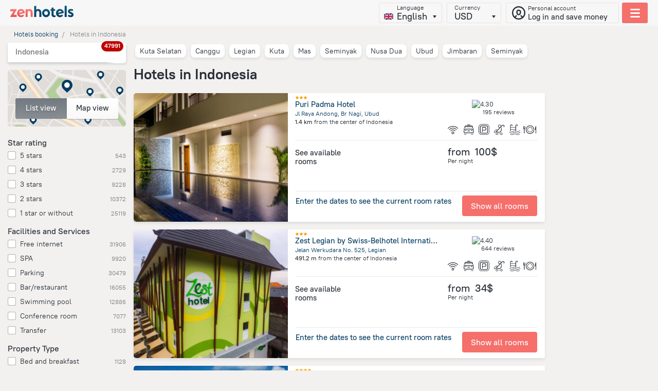

--- FILE ---
content_type: text/html; charset=utf-8
request_url: https://www.zenhotels.com/hotel/indonesia/
body_size: 64492
content:











<!-- Current language: en -->
<!-- Current lang_dialect: en-us -->

<!DOCTYPE html>
<html lang="en-us">
<head>
    
        <meta charset="UTF-8">
        <title>20 Best Hotels in Indonesia - Book Now on ZenHotels.com</title>
        
        <meta name="description" content="Book hotels in Indonesia online. Compare prices, reviews &amp; photos of 47991 hotels and get the best deal for your next stay">
        
        <meta name="apple-mobile-web-app-capable" content="yes">
        <meta name="viewport" content="width=device-width, initial-scale=1.0, user-scalable=no">
        <meta name="robots" content="index, follow">
        <meta property="og:type" content="website">
    
    
        
    <script type="445f4d03337d2862bf51d650-text/javascript">
            (function(a,c,d,e,b){
                a.HcFunnelGlobal=b;a[b]=a[b]||function(){(a[b].q||(a[b].q=[])).push(arguments)};a[b].t=a[b].t||+new Date;c=document.createElement(d);c.type="text/javascript";c.async=true;c.src=e;d=document.getElementsByTagName(d)[0];d.parentNode.insertBefore(c,d)
            })(this, document, 'script', '/hc/static/master/funnel-loader.js','hcfunnel');
            hcfunnel('send', {
              platform: 'mimic',
              sitelang: 'en',
              currency: 'USD'
            });
    </script>
    
        <script type="445f4d03337d2862bf51d650-text/javascript">
            (function (d, w, c) {
                (w[c] = w[c] || []).push(function() {
                    try {
                        w.ym = new Ya.Metrika2({
                            id: 4315831,
                            clickmap: true,
                            trackLinks: true,
                            accurateTrackBounce: true,
                            webvisor: false
                        });
                    } catch(e) {}
                });

                var n = d.getElementsByTagName('script')[0],
                    s = d.createElement('script'),
                    f = function () {n.parentNode.insertBefore(s, n)};
                s.async = true;
                s.src = '//mc.yandex.ru/metrika/tag.js';

                if (w.opera == '[object Opera]') {
                    d.addEventListener('DOMContentLoaded', f, false);
                } else {f()}
            })(document, window, 'yandex_metrika_callbacks2');
        </script>
        <noscript><div><img src="//mc.yandex.ru/watch/4315831" style="position:absolute; left:-9999px;" alt=""/></div></noscript>
    
    
    <!-- Google Analytics counter -->
        <script type="445f4d03337d2862bf51d650-text/javascript">
            (function(w, d, n){
                w['GoogleAnalyticsObject'] = n;
                w[n] = w[n] || function(){
                    (w[n].q = w[n].q || []).push(arguments);
                }, w[n].l = Date.now();

                e = d.createElement('script');
                e.src = '//www.google-analytics.com/analytics.js';
                d.head.appendChild(e);
            })(window, document, 'ga');

            ga('create', 'UA-19627229-1', 'auto');
            ga('send', 'pageview');
        </script>
    


    

    
        <link rel="preconnect" href="https://cpa.zenhotels.com">
        <link rel="shortcut icon" data-sp-id="zenhotels" href="https://f.worldota.net/ostrota/theme/zenhotels/favicon-20211001113821.ico" type="image/x-icon">
        <link rel="preload" href="https://st.worldota.net/master/bf85955-358ea12/fonts/icons/icons.ttf" as="font" type="font/ttf"
              crossorigin="anonymous">
        <style>
            @font-face{font-family:'PTRootUI';src:url(https://of.worldota.net/fonts/ptrootui/pt-root-ui-light.woff2) format("woff2"),url(https://of.worldota.net/fonts/ptrootui/pt-root-ui-light.woff) format("woff");font-weight:300;font-style:normal}@font-face{font-family:'PTRootUI';src:url(https://of.worldota.net/fonts/ptrootui/pt-root-ui-regular.woff2) format("woff2"),url(https://of.worldota.net/fonts/ptrootui/pt-root-ui-regular.woff) format("woff");font-weight:400;font-style:normal}@font-face{font-family:'PTRootUI';src:url(https://of.worldota.net/fonts/ptrootui/pt-root-ui-medium.woff2) format("woff2"),url(https://of.worldota.net/fonts/ptrootui/pt-root-ui-medium.woff) format("woff");font-weight:500;font-style:normal}@font-face{font-family:'PTRootUI';src:url(https://of.worldota.net/fonts/ptrootui/pt-root-ui-bold.woff2) format("woff2"),url(https://of.worldota.net/fonts/ptrootui/pt-root-ui-bold.woff) format("woff");font-weight:600;font-style:normal}.button-view-primary{-webkit-font-smoothing:antialiased;-moz-osx-font-smoothing:grayscale;background-color:#f56f6b;border-radius:4px;border:1px solid transparent;box-sizing:border-box;color:#fff;cursor:pointer;display:inline-block;font-weight:500;outline:0;position:relative;text-align:center;text-decoration:none;transition:border 160ms,background-color 160ms,box-shadow 160ms,color 160ms;user-select:none;vertical-align:middle}.button-view-primary:focus{box-shadow:0 0 0 2px rgba(245,111,107,.4)}.button-view-primary:hover{background-color:#ee534f}.button-view-primary:active{background-color:#dd3b37}.button-view-primary:disabled,.button-view-primary:disabled:active,.button-view-primary:disabled:focus,.button-view-primary:disabled:hover{background-color:#ebc4c2;color:#fff;box-shadow:none;cursor:default}.button-view-primary:disabled::after,.button-view-primary:disabled::before,.button-view-primary:disabled:active::after,.button-view-primary:disabled:active::before,.button-view-primary:disabled:focus::after,.button-view-primary:disabled:focus::before,.button-view-primary:disabled:hover::after,.button-view-primary:disabled:hover::before{opacity:.4}.button-size-s{flex:0 0 auto;font-size:16px;line-height:18px;min-height:40px;padding:10px 16px}.zenswipecontainer{height:100%;position:relative;width:100%}.zenswipecontainer-element{height:100%;position:absolute;top:0;width:100%}.zenswipecontainer-element-current{position:static}*,body,html{margin:0;padding:0}*{border:0}body,html{color:#292f37;height:100%}body{background:#f2f1f0}body,button{font-size:13px;line-height:1.231}body,button,input{font-family:'PTRootUI',Verdana,sans-serif}input::-ms-reveal{display:none}button{background:0 0;border:0;cursor:pointer}button::-moz-focus-inner{border-color:transparent;border-width:0;padding:0}.page::after{clear:both;content:'';display:block}.page-content{margin:0 auto;position:relative;max-width:960px}.mobileready .page-content{max-width:none}.clearfix::after,.clearfix::before{display:table;content:''}.clearfix::after{clear:both}.disabled{cursor:default;pointer-events:none}.layout{min-height:100%;margin:0 auto -93px;min-width:1024px}.mobileready .layout{min-width:320px}.layout::after{clear:both;content:'';display:block}.layout-page-wrapper{position:relative}.suggest{width:464px;position:absolute;top:38px;left:0;background:#fff;background-clip:padding-box;border-radius:4px;box-shadow:0 3px 6px rgba(0,0,0,.5);z-index:5;overflow:hidden}.suggest-group{width:50px;font-size:7px;left:0;letter-spacing:1px;position:absolute;margin-top:7px;text-align:right;text-transform:uppercase;color:#798891}.suggest-group::before{background:#dfdfdf;content:'';display:block;font-size:0;height:1px;margin:-7px 7px 7px;position:relative;width:450px}.suggest-group-first::before{display:none}.suggest-row{border-radius:2px 0 0 2px;color:#36434c;cursor:pointer;padding:3px 20px 3px 7px;margin-left:55px;font-family:Arial,sans-serif;font-size:12px;font-weight:700;line-height:14px;-webkit-font-smoothing:antialiased;-moz-osx-font-smoothing:grayscale;position:relative}.suggest-name{overflow:hidden;padding-left:23px;text-overflow:ellipsis;white-space:nowrap}.suggest-name::before{background-position:center left;background-repeat:no-repeat;background-size:80%;content:'';height:23px;left:0;position:absolute;width:23px}.suggest-name-city::before{background-image:url(//st.worldota.net/master/bf85955-358ea12/img/svg/suggest/city.svg)}.suggest-name-district::before{background-image:url(//st.worldota.net/master/bf85955-358ea12/img/svg/suggest/district.svg)}.suggest-name,.suggest-rowwrap,.zen-daterange{position:relative}.zen-daterange{border-radius:4px;border:1px solid rgba(133,135,139,.3);box-shadow:0 2px 0 0 rgba(79,71,63,.15);display:flex;margin-right:12px;z-index:3}.zen-daterange-date{-webkit-font-smoothing:antialiased;-moz-osx-font-smoothing:grayscale;-webkit-user-select:none;-moz-user-select:none;user-select:none;border-radius:3px;cursor:pointer;text-decoration:none;white-space:nowrap;box-shadow:0 2px 0 rgba(133,135,139,.3);box-sizing:border-box;padding-left:10px;text-align:left;background-image:-webkit-linear-gradient(bottom,#f5f7fa,#fff);background-image:-moz-linear-gradient(bottom,#f5f7fa,#fff);background-image:-o-linear-gradient(bottom,#f5f7fa,#fff);background-image:linear-gradient(to top,#f5f7fa,#fff);box-shadow:none;display:block;font-size:16px;font-weight:500;height:42px;line-height:18px;padding-right:10px;width:auto}.zen-daterange-date:focus{outline:0}.zen-daterange-date:hover{background:#fff;box-shadow:0 1px 0 rgba(133,135,139,.5)}.zen-daterange-date:active{background-image:-webkit-linear-gradient(bottom,#d7d4d0 0,#e4e2e0 100%);background-image:-moz-linear-gradient(bottom,#d7d4d0 0,#e4e2e0 100%);background-image:-o-linear-gradient(bottom,#d7d4d0 0,#e4e2e0 100%);background-image:linear-gradient(to top,#d7d4d0 0,#e4e2e0 100%)}.zen-daterange-date :disabled{cursor:default;opacity:.3;pointer-events:none}@media (min-width:681px) and (max-width:1074px){.zen-daterange-date{padding-left:15px}}@media (min-width:1075px){.zen-daterange-date{padding-left:19px;font-size:18px;min-width:100px}}.zen-daterange-date-is-from{border-top-right-radius:0;border-bottom-right-radius:0}.zen-daterange-date-is-to{border-left:solid 1px rgba(133,135,139,.3);border-top-left-radius:0;border-bottom-left-radius:0}.zen-daterange-date-label{color:#85878b;font-size:12px;line-height:18px;font-weight:400}.zen-daterange-date-value{color:#1d2c37}.zen-daterange-from,.zen-daterange-to{cursor:pointer;flex-grow:1}.zen-destination,.zen-destination-field{position:relative;-webkit-transition:.5s ease-out;-moz-transition:.5s ease-out;-o-transition:.5s ease-out;transition:.5s ease-out}.zen-destination{-webkit-font-smoothing:antialiased;-moz-osx-font-smoothing:grayscale;margin-bottom:10px}.zen-destination-field{background:#fff;border-radius:3px;border:1px solid rgba(133,135,139,.2);box-shadow:inset 0 2px 2px rgba(218,216,213,.5);cursor:text;height:42px;-webkit-user-select:none;-moz-user-select:none;user-select:none}.zen-destination-label{color:#85878b;font-size:12px;font-weight:400;left:20px;position:absolute;top:2px}@media (max-width:680px){.zen-destination-label{left:10px}}.zen-destination-input{box-sizing:border-box;font-weight:500;line-height:25px;background:0 0;color:#1d2c37;font-size:16px;height:100%;left:0;padding:13px 0 0 20px;position:absolute;text-overflow:ellipsis;top:0;width:100%}.zen-destination-input::placeholder{color:#85878b}.zen-destination-input::-webkit-input-placeholder{color:#85878b}.zen-destination-input::-moz-placeholder{color:#85878b}.zen-destination-input:-ms-input-placeholder{color:#85878b}.zen-destination-input:focus,.zen-guestsbutton-button:focus{outline:0}.zen-destination-input::-ms-clear{display:none}@media (min-width:1075px){.zen-destination-input{font-size:18px;font-weight:500}}@media (max-width:680px){.zen-destination-input{padding-left:10px}}.zen-guestsbutton{position:relative}.zen-guestsbutton-button{-webkit-font-smoothing:antialiased;-moz-osx-font-smoothing:grayscale;-webkit-user-select:none;-moz-user-select:none;user-select:none;border-radius:3px;cursor:pointer;text-decoration:none;white-space:nowrap;box-sizing:border-box;padding-left:10px;text-align:left;background-image:-webkit-linear-gradient(bottom,#f5f7fa,#fff);background-image:-moz-linear-gradient(bottom,#f5f7fa,#fff);background-image:-o-linear-gradient(bottom,#f5f7fa,#fff);background-image:linear-gradient(to top,#f5f7fa,#fff);border:1px solid rgba(133,135,139,.3);box-shadow:0 2px 0 0 rgba(79,71,63,.15);display:block;font-size:16px;font-weight:500;height:44px;line-height:18px;min-width:120px;padding-right:10px;width:auto}.zen-guestsbutton-button:hover{background:#fff;box-shadow:0 1px 0 rgba(133,135,139,.5)}.zen-guestsbutton-button :disabled{cursor:default;opacity:.3;pointer-events:none}@media (min-width:681px) and (max-width:1074px){.zen-guestsbutton-button{padding-left:15px}}@media (min-width:1075px){.zen-guestsbutton-button{padding-left:19px}}.zen-guestsbutton-button:active{background-image:-webkit-linear-gradient(top,#99928b,#aba6a0);background-image:-moz-linear-gradient(top,#99928b,#aba6a0);background-image:-o-linear-gradient(top,#99928b,#aba6a0);background-image:linear-gradient(to bottom,#99928b,#aba6a0)}.zen-guestsbutton-button:active .zen-guestsbutton-button-guests,.zen-guestsbutton-button:active .zen-guestsbutton-button-rooms{color:#fff}.zen-guestsbutton-button:active .zen-guestsbutton-button-arrow{background-image:url([data-uri]);height:6px;width:8px}.zen-guestsbutton-button:active::after{border:solid 10px transparent;border-bottom-color:#fff;border-radius:3px;border-right-color:#fff;bottom:-16px;content:'';height:0;left:50%;margin-left:-10px;position:absolute;transform:rotate(-135deg);width:0;z-index:13}@media (min-width:1075px){.zen-guestsbutton-button{font-size:18px;min-width:150px}}@media (max-width:680px){.zen-guestsbutton-button{min-width:110px;width:auto}}.zen-guestsbutton-button-rooms{color:#85878b;font-size:12px;line-height:18px;font-weight:400}.zen-guestsbutton-button-guests{color:#1d2c37}.zen-guestsbutton-popup{position:absolute;top:49px;z-index:12}@media (max-width:680px){.zen-guestsbutton-popup{right:-15px}}@media (min-width:681px){.zen-guestsbutton-popup{left:-73%}}.zen-guestsbutton-popup::before{right:59px}.zen-select{-webkit-font-smoothing:antialiased;-moz-osx-font-smoothing:grayscale;-webkit-user-select:none;-moz-user-select:none;user-select:none;border-radius:3px;cursor:pointer;height:40px;line-height:38px;text-decoration:none;white-space:nowrap;background-image:-webkit-linear-gradient(bottom,#faf9f8 0,#fff 100%);background-image:-moz-linear-gradient(bottom,#faf9f8 0,#fff 100%);background-image:-o-linear-gradient(bottom,#faf9f8 0,#fff 100%);background-image:linear-gradient(to top,#faf9f8 0,#fff 100%);box-shadow:0 2px 0 rgba(133,135,139,.3);font-size:18px;font-weight:700;box-sizing:border-box;padding:0 28px 0 12px;position:relative;text-align:left}.zen-select:focus{outline:0}.zen-select:hover{background:#fff;box-shadow:0 1px 0 rgba(133,135,139,.5)}.zen-select:active{background-image:-webkit-linear-gradient(bottom,#d7d4d0 0,#e4e2e0 100%);background-image:-moz-linear-gradient(bottom,#d7d4d0 0,#e4e2e0 100%);background-image:-o-linear-gradient(bottom,#d7d4d0 0,#e4e2e0 100%);background-image:linear-gradient(to top,#d7d4d0 0,#e4e2e0 100%)}.zen-select :disabled{cursor:default;opacity:.3;pointer-events:none}@media (min-width:681px){.zen-select{height:34px;line-height:34px}}@media (max-width:954px){.zen-select{border:1px solid rgba(133,135,139,.2)}}.zen-select-label{-webkit-font-smoothing:antialiased;-moz-osx-font-smoothing:grayscale;color:#053d62;font-size:14px;font-weight:500;overflow:hidden;text-overflow:ellipsis;text-transform:lowercase;white-space:nowrap}.zen-select-button,.zen-select-native{bottom:0;cursor:pointer;left:0;opacity:0;position:absolute;right:0;top:0}.zen-select-native{font-size:18px;font-weight:500;height:100%;text-transform:lowercase;width:100%}@media (min-width:681px){.zen-select-native{font-size:16px}}.zen-select-arrow{background:url([data-uri]);height:6px;position:absolute;right:15px;top:15px;width:8px}.zen-guests{background:#fff;border-radius:3px;box-shadow:0 3px 9px rgba(29,44,55,.15);box-sizing:border-box;padding:0;width:362px;text-align:left}@media (max-width:680px){.zen-guests{width:310px}}.zen-guests .zen-select-label{color:#1d2c37;font-size:18px;text-overflow:initial;width:20px}.zen-guests .zen-select-arrow{top:17px}.zen-guests-room-title{font-size:14px;font-weight:400;margin-bottom:7px}.zen-guests-ages-title{font-size:13px;font-weight:400;width:100%}.zen-guests-room-field{display:flex;margin-top:10px}@media (min-width:681px){.zen-guests-room-field{max-width:206px}}.zen-guests-control .zen-select,.zen-guests-room-control .zen-select{border:0;background:no-repeat;box-shadow:none;height:40px;line-height:40px}.zen-guests-control .zen-select:hover,.zen-guests-room-control .zen-select:hover{background-image:linear-gradient(270deg,#fff 0%,#fff 100%)}.zen-guests-control{flex-grow:1;min-width:93px}.zen-guests-ages{margin:13px 0}.zen-guests-ages .zen-select-arrow{right:5px}.zen-guests-age{border-right:1px solid rgba(133,135,139,.3);flex-grow:1;width:50px}@media (max-width:680px){.zen-guests-age{width:66px}}.zen-guest-room{padding:5px 0}.zen-guests-rooms{padding:20px}.zen-guests-rooms .zen-guest-room{position:relative}.zen-guests-rooms .zen-guests-room-wrapper{align-items:baseline;display:flex;justify-content:space-between}@media (max-width:680px){.zen-guests-rooms .zen-guests-room-wrapper{flex-direction:column}}.zen-guests-room-adults,.zen-guests-room-children{flex-grow:1;min-width:93px;width:50%}.zen-guests-room-adults{margin-right:20px}.zen-guests-close-button-wrapper{display:flex;justify-content:space-around;padding:20px 20px 0}.zen-guests-close-button{flex-grow:1;min-width:206px}@media (max-width:680px){.zen-guests-close-button{min-width:154px}}.zen-ui-stars{display:flex}.zen-ui-stars-wrapper-blank{opacity:.5}.zen-ui-stars-star{background:url(//st.worldota.net/master/bf85955-358ea12/img/star.svg);display:inline-block;height:10px;width:11px}.zen-hotelcard .zen-ui-stars-star{background-repeat:no-repeat;background-size:contain;display:block;height:8px;width:8px}.zen-header-account-button{border-radius:3px;border:1px solid rgba(153,146,139,.2);box-sizing:border-box;cursor:pointer;margin-left:6px;align-items:center;color:#292f37;display:flex;height:40px;padding:0 7px 0 10px;position:relative;width:220px}@media (min-width:681px) and (max-width:1074px){.zen-header-account-button{width:51px}}@media (max-width:680px){.zen-header-account-button{border:1px solid transparent;padding:3px 0 4px;width:30px}}.zen-header-account-button:hover,.zen-header-dropdowns .zen-header-currency-wrapper .zen-currency-select .zen-currency-select-inner:hover{background:#fff}@media (max-width:680px){.zen-header-account-button:hover{background:0 0}}.zen-header-account-button-icon{background-position:center;background-repeat:no-repeat;background:url([data-uri]);height:28px;margin-right:4px;margin-top:2px;position:relative;width:28px}@media (min-width:681px){.zen-header-account-button-icon{background:url([data-uri])}}@media (max-width:760px){.zen-header-account-button-icon{margin-right:0}}@media (min-width:681px) and (max-width:1074px){.zen-header-account-button-content{display:none}}@media (max-width:680px){.zen-header-account-button-content{display:none}}.zen-header-account-button-content-header{font-size:12px}.zen-header-account-button-content-text{-webkit-font-smoothing:antialiased;-moz-osx-font-smoothing:grayscale;font-size:15px;font-weight:500;line-height:19px;max-width:168px;overflow:hidden;text-overflow:ellipsis;white-space:nowrap}.zen-header{background-image:-webkit-linear-gradient(to right,#1465a6 0%,#1f7dbf 31%,#1871bc 55%,#1465a6 77%,#278ece 100%);background-image:-moz-linear-gradient(to right,#1465a6 0%,#1f7dbf 31%,#1871bc 55%,#1465a6 77%,#278ece 100%);background-image:-o-linear-gradient(to right,#1465a6 0%,#1f7dbf 31%,#1871bc 55%,#1465a6 77%,#278ece 100%);background-image:linear-gradient(to right,#1465a6 0%,#1f7dbf 31%,#1871bc 55%,#1465a6 77%,#278ece 100%);box-sizing:border-box;display:flex;flex-direction:column;height:40px;padding:5px 20px;position:relative;z-index:12}@media (max-width:954px){.zen-header{min-width:320px}}@media (min-width:681px){.zen-header{height:50px}}.zen-header-inner{align-items:center;display:flex;justify-content:space-between}@media (max-width:680px){.zen-header-inner{height:30px}}.zen-header-logo{background:url([data-uri]) center no-repeat;cursor:pointer;background-size:100%}.zen-header-dropdowns{flex-grow:2;text-align:right}.zen-header-dropdowns .zen-header-currency-wrapper,.zen-header-dropdowns .zen-header-language-wrapper,.zen-header-dropdowns .zen-header-phones-wrapper{display:inline-block}@media (max-width:1190px){.zen-header-dropdowns .zen-header-currency-wrapper,.zen-header-dropdowns .zen-header-language-wrapper{display:none}}@media (max-width:760px){.zen-header-dropdowns .zen-header-phones-wrapper{display:none}}.zen-header-dropdowns .zen-header-currency-wrapper .zen-currency-select-list{cursor:pointer;height:100%;left:0;opacity:0;position:absolute;top:0;width:100%}.zen-header-dropdowns .zen-header-currency-wrapper .zen-currency-select .zen-currency-select-inner{padding-left:14px}.zen-header-dropdowns .zen-header-currency-wrapper .zen-currency-select-inner{background-image:-webkit-linear-gradient(to bottom,#fff 0%,#faf9f8 100%);background-image:-moz-linear-gradient(to bottom,#fff 0%,#faf9f8 100%);background-image:-o-linear-gradient(to bottom,#fff 0%,#faf9f8 100%);background-image:linear-gradient(to bottom,#fff 0%,#faf9f8 100%);-webkit-user-select:none;-moz-user-select:none;user-select:none;text-decoration:none;white-space:nowrap;line-height:17px;padding-left:10px;text-align:left;-webkit-font-smoothing:antialiased;-moz-osx-font-smoothing:grayscale;box-shadow:0 2px 0 rgba(79,71,63,.14902);font-size:18px;font-weight:700;display:inline-block;padding-right:40px;position:relative}.zen-header-dropdowns .zen-header-currency-wrapper .zen-currency-select-inner:focus{outline:0}@media (min-width:681px) and (max-width:1074px){.zen-header-dropdowns .zen-header-currency-wrapper .zen-currency-select-inner{padding-left:15px}}@media (min-width:1075px){.zen-header-dropdowns .zen-header-currency-wrapper .zen-currency-select-inner{padding-left:19px}}.zen-header-dropdowns .zen-header-currency-wrapper .zen-currency-select-inner::before,.zen-header-dropdowns .zen-header-select-inner::before{background-position:center;background-repeat:no-repeat;content:'';height:5px;position:absolute;right:10px;top:24px;width:7px}.zen-header-dropdowns .zen-header-currency-wrapper .zen-currency-select-label{font-size:12px}.zen-header-dropdowns .zen-header-currency-wrapper .zen-currency-select-button{bottom:0;left:0;right:0;position:absolute;top:0;z-index:1}.zen-header-dropdowns .zen-header-currency-wrapper .zen-currency-select-inner{border-radius:3px;border:1px solid rgba(153,146,139,.2);box-sizing:border-box;cursor:pointer;height:40px;margin-left:6px;background:0 0;box-shadow:none}.zen-header-dropdowns .zen-header-currency-wrapper .zen-currency-select-inner::before,.zen-header-dropdowns .zen-header-currency-wrapper .zen-currency-select::before,.zen-header-dropdowns .zen-header-select-inner::before{background-image:url([data-uri])}.zen-header-dropdowns .zen-header-currency-wrapper .zen-currency-select-label{color:#292f37;font-weight:400}.zen-header-dropdowns .zen-header-currency-wrapper .zen-currency-select-value{color:#292f37;font-weight:500}.zen-header-dropdowns .zen-header-select-button{width:100%}.zen-header-dropdowns .zen-header-select-list{cursor:pointer;height:100%;left:0;opacity:0;position:absolute;top:0;width:100%}.zen-header-dropdowns .zen-header-select-inner{background-image:-webkit-linear-gradient(to bottom,#fff 0%,#faf9f8 100%);background-image:-moz-linear-gradient(to bottom,#fff 0%,#faf9f8 100%);background-image:-o-linear-gradient(to bottom,#fff 0%,#faf9f8 100%);background-image:linear-gradient(to bottom,#fff 0%,#faf9f8 100%);-webkit-user-select:none;-moz-user-select:none;user-select:none;text-decoration:none;white-space:nowrap;line-height:17px;padding-left:10px;text-align:left;-webkit-font-smoothing:antialiased;-moz-osx-font-smoothing:grayscale;box-shadow:0 2px 0 rgba(79,71,63,.14902);font-size:18px;font-weight:700;display:inline-block;padding-right:40px;position:relative}.zen-header-dropdowns .zen-header-select-inner:focus,.zen-menuburger .zen-currency-select-inner:focus,.zen-menuburger .zen-header-select-inner:focus{outline:0}@media (min-width:681px) and (max-width:1074px){.zen-header-dropdowns .zen-header-select-inner{padding-left:15px}}@media (min-width:1075px){.zen-header-dropdowns .zen-header-select-inner{padding-left:19px}}.zen-header-dropdowns .zen-header-select-label{font-size:12px}.zen-header-dropdowns .zen-header-select-button{bottom:0;left:0;right:0;position:absolute;top:0;z-index:1}.zen-header-dropdowns .zen-header-select-inner{border-radius:3px;border:1px solid rgba(153,146,139,.2);box-sizing:border-box;cursor:pointer;height:40px;margin-left:6px;background:0 0;box-shadow:none}.zen-header-dropdowns .zen-header-select-label{color:#292f37;font-weight:400}.zen-header-dropdowns .zen-header-select-value{color:#292f37;font-weight:500}.zen-header-language-wrapper .zen-header-select-inner{padding-left:34px;padding-right:28px;position:relative}.zen-header-language-wrapper .zen-header-select-inner::after{background-repeat:no-repeat;background-size:100%;border-radius:3px;bottom:6px;content:'';height:12px;left:9px;position:absolute;width:18px} .zen-header-select-inner-en::after{background-image:url(https://st.worldota.net/master/bf85955-358ea12/img/sprites/header-footer/flag-en.svg)} .zen-header-select-inner-ru::after { background-image: url("https://st.worldota.net/master/bf85955-358ea12/img/sprites/header-footer/flag-ru.svg"); } .zen-header-select-inner-de::after { background-image: url("https://st.worldota.net/master/bf85955-358ea12/img/sprites/header-footer/flag-de.svg"); } .zen-header-select-inner-es::after { background-image: url("https://st.worldota.net/master/bf85955-358ea12/img/sprites/header-footer/flag-es.svg"); } .zen-header-select-inner-it::after { background-image: url("https://st.worldota.net/master/bf85955-358ea12/img/sprites/header-footer/flag-it.svg"); }
 .zen-header-select-inner-fr::after { background-image: url("https://st.worldota.net/master/bf85955-358ea12/img/sprites/header-footer/flag-fr.svg"); } .zen-header-select-inner-pl::after { background-image: url("https://st.worldota.net/master/bf85955-358ea12/img/sprites/header-footer/flag-pl.svg"); }
 .zen-header-select-inner-pt::after { background-image: url("https://st.worldota.net/master/bf85955-358ea12/img/sprites/header-footer/flag-pt.svg"); } .zen-header-select-inner-tr::after { background-image: url("https://st.worldota.net/master/bf85955-358ea12/img/sprites/header-footer/flag-tr.svg"); }
 .zen-header-select-inner-bg::after { background-image: url("https://st.worldota.net/master/bf85955-358ea12/img/sprites/header-footer/flag-bg.svg"); }
 .zen-header-select-inner-el::after { background-image: url("https://st.worldota.net/master/bf85955-358ea12/img/sprites/header-footer/flag-el.svg"); } .zen-header-select-inner-hu::after { background-image: url("https://st.worldota.net/master/bf85955-358ea12/img/sprites/header-footer/flag-hu.svg"); } .zen-header-select-inner-ro::after { background-image: url("https://st.worldota.net/master/bf85955-358ea12/img/sprites/header-footer/flag-ro.svg"); }
  .zen-header-select-inner-sr::after { background-image: url("https://st.worldota.net/master/bf85955-358ea12/img/sprites/header-footer/flag-sr.svg"); } .zen-menuburger-button{align-items:center;border-radius:3px;cursor:pointer;display:flex;height:40px;justify-content:space-around;margin-left:13px;position:relative;border:1px solid transparent;width:21px;background:0 0}@media (min-width:681px){.zen-menuburger-button{-webkit-user-select:none;-moz-user-select:none;user-select:none;line-height:38px;text-align:center;text-decoration:none;white-space:nowrap;border-radius:3px;border:1px solid rgba(153,146,139,.2);box-sizing:border-box;cursor:pointer;height:40px;margin-left:6px;background:#f56f6b;box-shadow:none;width:50px}.zen-menuburger-button:focus{outline:0}}.zen-menuburger-button-active{background:#f56f6b;border:1px solid rgba(153,146,139,.2);z-index:23}@media (max-width:680px){.zen-menuburger-button-active{background:0 0;border-color:transparent}}.zen-menuburger-button-icon{background-image:url([data-uri]);height:17px;width:19px}@media (min-width:681px){.zen-menuburger-button-icon{background-image:url([data-uri])}}.zen-menuburger{background:#fff;border-radius:3px;box-shadow:0 2px 4px rgba(133,135,139,.5);position:absolute;right:20px;top:55px;width:310px;z-index:23}@media (max-width:680px){.zen-menuburger{right:8px;top:46px}}.zen-menuburger::before{background:#fff;border-radius:5px;content:'';height:27px;position:absolute;right:11px;top:-9px;transform:rotate(45deg);width:27px}.zen-menuburger .zen-currency-select-inner,.zen-menuburger .zen-header-select-inner{background-image:-webkit-linear-gradient(to bottom,#fff 0%,#faf9f8 100%);background-image:-moz-linear-gradient(to bottom,#fff 0%,#faf9f8 100%);background-image:-o-linear-gradient(to bottom,#fff 0%,#faf9f8 100%);background-image:linear-gradient(to bottom,#fff 0%,#faf9f8 100%);-webkit-user-select:none;-moz-user-select:none;user-select:none;border-radius:3px;text-decoration:none;white-space:nowrap;box-sizing:border-box;line-height:17px;padding-left:10px;text-align:left;-webkit-font-smoothing:antialiased;-moz-osx-font-smoothing:grayscale;box-shadow:0 2px 0 rgba(79,71,63,.14902);cursor:pointer;font-size:18px;font-weight:700;display:inline-block;padding-right:40px;position:relative}@media (min-width:681px) and (max-width:1074px){.zen-menuburger .zen-currency-select-inner,.zen-menuburger .zen-header-select-inner{padding-left:15px}}@media (min-width:1075px){.zen-menuburger .zen-currency-select-inner,.zen-menuburger .zen-header-select-inner{padding-left:19px}}.zen-menuburger .zen-currency-select-inner::before,.zen-menuburger .zen-header-select-inner::before{background-position:center;background-repeat:no-repeat;content:'';height:5px;position:absolute;right:10px;top:24px;width:7px;background-image:url([data-uri])}.zen-menuburger .zen-currency-select-label,.zen-menuburger .zen-header-select-label{color:#85878b;font-size:12px;font-weight:500}.zen-menuburger .zen-currency-select-value,.zen-menuburger .zen-header-select-value{color:#292f37}.zen-menuburger .zen-currency-select-button,.zen-menuburger .zen-header-select-button{bottom:0;left:0;right:0;position:absolute;top:0;z-index:1}.zen-menuburger .zen-currency-select-list,.zen-menuburger .zen-header-select-list{cursor:pointer;height:100%;left:0;opacity:0;position:absolute;top:0;width:100%}.zen-menuburger .zen-currency-select-inner,.zen-menuburger .zen-header-select-inner{height:45px;border:1px solid #ebeae8}.zen-menuburger .zen-header-select-icon{display:inline-block}.zen-menuburger .zen-menuburger-currency-and-language{padding:20px;box-sizing:border-box;border-top:1px solid #ebeae8}.zen-menuburger-close-button{display:none;background:#fff;border-radius:50%;border:2px solid rgba(133,135,139,.3);cursor:pointer;height:30px;box-sizing:border-box;position:relative;text-align:center;width:30px;z-index:1}.zen-menuburger-close-button::after,.zen-menuburger-close-button::before{transform-origin:0 0;transform:rotate(45deg) translate(-50%,-50%);background:#85878b;content:'';left:50%;position:absolute;top:50%}.zen-menuburger-close-button::before{height:3px;width:14px}.zen-menuburger-close-button::after{height:14px;width:3px}.zen-menuburger-list{list-style:none}.zen-menuburger-item{margin:0 15px 0 20px;max-width:240px;padding-left:10px;position:relative}.zen-menuburger-item:first-child{margin-top:15px}.zen-menuburger-item:last-child{margin-bottom:10px}.zen-menuburger-link{color:#292f37;cursor:pointer;display:block;font-size:13px;line-height:25px;text-decoration:none}.zen-menuburger-currency-and-language{display:flex;flex-wrap:nowrap;justify-content:space-between}.zen-menuburger-overlay{position:fixed;background:rgba(41,47,55,.3);top:0;bottom:0;right:0;left:0;z-index:21}.zen-menuburger-language-wrapper .zen-header-select-inner,.zen-regioninfo{position:relative;padding:0 26px 0 32px}.zen-menuburger-language-wrapper .zen-header-select-inner::after{background-repeat:no-repeat;background-size:100%;border-radius:3px;bottom:10px;content:'';height:12px;left:9px;position:absolute;width:18px}.zen-regioninfo{-webkit-font-smoothing:antialiased;-moz-osx-font-smoothing:grayscale;background:#fff;border-radius:2px;box-sizing:border-box;cursor:pointer;padding:8px 15px;box-shadow:0 3px 5px 0 rgba(41,47,55,.2)}.zen-regioninfo::after{background:linear-gradient(to right,rgba(255,255,255,0) 0%,rgba(255,255,255,.5) 25%,#fff 50%);border-radius:5px;content:'';height:40px;position:absolute;right:0;top:0;width:40px}@media (max-width:680px){.zen-regioninfo::after{height:30px}}.zen-regioninfo-able-change .zen-regioninfo-request{margin-right:10px}.zen-regioninfo-header{display:flex;justify-content:space-between}.zen-regioninfo-region{color:#85878b;font-size:15px;font-weight:700;line-height:20px;overflow:hidden;text-overflow:ellipsis;white-space:nowrap}.zen-regioninfo-counter{background:#be0000;border-radius:12px;color:#fff;flex-shrink:0;font-size:12px;font-weight:700;line-height:18px;margin-left:-25px;min-width:8px;padding:0 6px;position:relative;right:-21px;text-align:center;top:-11px;z-index:1}@media (min-width:955px) and (max-width:1074px){.zen-regioninfo-counter{margin-left:-15px;right:-10px}}@media (min-width:1075px){.zen-regioninfo-counter{margin-left:-15px;right:-10px}}.zen-regioninfo-footer{display:flex;justify-content:space-between;width:100%}.zen-regioninfo-request{-webkit-font-smoothing:antialiased;-moz-osx-font-smoothing:grayscale;color:#99928b;display:table-cell;font-size:12px;font-weight:500;line-height:12px;margin-top:2px;white-space:nowrap}.zen-regioninfo-dates,.zen-regioninfo-request,.zen-regioninfo-rooms{overflow:hidden;text-overflow:ellipsis}@media (max-width:680px){.zen-regioninfo-rooms{display:none}}.zen-regioninfo-change-wrapper{align-self:flex-end;text-align:right;width:60px}.zen-regioninfo-change-text{color:#f56f6b;font-size:12px;font-weight:500;line-height:12px;text-decoration:none}.zenbreadcrumbs{box-sizing:border-box;display:flex;height:32px;padding:4px 0 5px 20px;pointer-events:none;position:relative;z-index:2}@media (max-width:680px){.zenbreadcrumbs{display:none}}.zenbreadcrumbs-item{pointer-events:all;white-space:nowrap}.zenbreadcrumbs-item::before{content:'/';color:#85878b;display:inline-block;margin-top:4px;vertical-align:top}.zenbreadcrumbs-item:first-child::before{display:none}.zenbreadcrumbs-item-link{color:#053d62;display:inline-block;height:23px;font-size:13px;overflow:hidden;position:relative;text-decoration:none;vertical-align:top}.zenbreadcrumbs-item-link:hover{overflow:visible}.zenbreadcrumbs-item-link:hover .zenbreadcrumbs-item-row{background:#e8f2fa}.zenbreadcrumbs-item-link-disabled{color:#85878b}.zenbreadcrumbs-item-row{padding:4px 7px 3px;border-radius:3px;white-space:nowrap}.zenbreadcrumbs-item-row:nth-child(2){left:0;position:absolute;top:23px -3px}.zen-footer{-webkit-font-smoothing:antialiased;-moz-osx-font-smoothing:grayscale;background:#f2f1f0;position:relative;text-align:left;z-index:1}.zen-footer-inner{display:flex;flex-wrap:wrap;margin:0 auto;max-width:961px;padding:0 57px;position:relative}@media (max-width:954px){.zen-footer-inner{padding:0 20px}}@media (min-width:955px) and (max-width:1074px){.zen-footer-inner{padding:0 20px}}.zen-footer-partners{border-bottom:1px solid rgba(133,135,139,.3);display:flex;padding:30px 0 25px;width:100%}.zen-footer-partner{flex:1 0 0;margin-right:40px}@media (min-width:681px) and (max-width:1074px){.zen-footer-partner{margin-right:20px}}@media (max-width:680px){.zen-footer-partner{margin-right:0;width:100%}}.zen-footer-partner:last-child{margin-right:0}@media (max-width:954px){.zen-footer-external-ratings{display:none}}@media (min-width:955px) and (max-width:1074px){.zen-footer-external-ratings{display:none}}@media (max-width:680px){.zen-footer-security-wrap{display:none}}.zen-footer-external-ratings-title,.zen-footer-points-title,.zen-footer-security-title{color:#292f37;font-size:18px;line-height:24px;font-weight:400;margin:0 0 10px}.zen-footer-external-ratings .zenexternalratings{background-color:transparent;border:1px solid rgba(133,135,139,.3)}.zen-footer-external-ratings .zenexternalratings-card{padding-bottom:16px;padding-top:20px}.zen-footer-external-ratings .zenexternalratings-control-button-prev{left:8px}.zen-footer-external-ratings .zenexternalratings-control-button-next{right:8px}.zen-footer-points-title{display:inline-block;position:relative}.zen-footer-points-text,.zen-footer-security-text{color:#292f37;font-size:14px;line-height:19px;font-weight:400}.zen-footer-security-text{margin:0 0 10px}.zen-footer-security-systems{align-items:center}.zen-footer-security-systems-img-visa{background-image:url(//st.worldota.net/master/bf85955-358ea12/img/svg/securitylogos/visa.svg);height:17px;width:39px}.zen-footer-security-systems-img-mastercard{background-image:url(//st.worldota.net/master/bf85955-358ea12/img/svg/securitylogos/mastercard.svg);height:18px;width:51px}.zen-footer-security-systems-img-thawte{background-image:url(//st.worldota.net/master/bf85955-358ea12/img/svg/securitylogos/thawte.svg);height:19px;width:75px}.zen-footer-security-systems-img-dss{background-image:url(//st.worldota.net/master/bf85955-358ea12/img/svg/securitylogos/dss.svg);height:34px;width:81px}.zen-footer-security-systems-img-paypal{background-image:url(//st.worldota.net/master/bf85955-358ea12/img/svg/securitylogos/paypal.svg);background-position:center;height:40px;width:40px}.zen-footer-security-systems-img-stripe{background-image:url(//st.worldota.net/master/bf85955-358ea12/img/svg/securitylogos/stripepowered.svg);height:32px;width:114px}.zen-footer-security-systems-img-decta{background-image:url(//st.worldota.net/master/bf85955-358ea12/img/svg/securitylogos/decta.svg);height:40px;width:120px}.zen-footer-security-systems-img{background-position:center;background-repeat:no-repeat;background-size:contain;height:50px;margin-right:20px}.zen-footer-links-clients:last-child,.zen-footer-links-parthers:last-child,.zen-footer-security-systems-img:last-child{margin-right:0}.zen-footer-points-text{margin:0 0 15px}.zen-footer-points-price-wrap{align-items:center;display:flex;margin:0 0 10px}.zen-footer-points-price{border-radius:14px;border:1px solid #5c77cc;color:#5c77cc;font-size:13px;font-weight:500;line-height:19px;margin:0 7px 0 0;padding:3px 10px}.zen-footer-points-link{color:#053d62;font-size:13px;line-height:19px;text-decoration:none}.zen-footer-about{align-items:center;border-bottom:1px solid rgba(133,135,139,.3);display:flex;min-width:400px;padding:20px 0}@media (max-width:954px){.zen-footer-about{align-items:flex-start;flex-direction:column}}@media (min-width:955px) and (max-width:1074px){.zen-footer-about{align-items:flex-start;flex-direction:column}}@media (max-width:680px){.zen-footer-about{align-items:stretch;min-width:auto;width:100%}}.zen-footer-about-logo{background:url(//st.worldota.net/master/bf85955-358ea12/img/zen/zenlogo-new.svg) bottom center no-repeat;background-size:contain}@media (max-width:680px){.zen-footer-about-logo{margin-bottom:15px}}@media (min-width:681px) and (max-width:1074px){.zen-footer-about-links{margin-top:10px}}.zen-footer-social-wrap{border-bottom:1px solid rgba(133,135,139,.3);display:flex;flex-grow:1;justify-content:flex-end;padding:20px 0}@media (max-width:954px){.zen-footer-social-wrap{padding:10px 0 0}}@media (min-width:955px) and (max-width:1074px){.zen-footer-social-wrap{padding:10px 0 0}}@media (max-width:680px){.zen-footer-social-wrap{justify-content:center;order:-2;padding:15px 0;width:100%}}.zen-footer-main-links{display:flex;list-style:none}@media (max-width:680px){.zen-footer-main-links{-webkit-columns:auto 2;-moz-columns:auto 2;columns:auto 2;display:block}}.zen-footer-main-links-item{margin:0 25px 0 0}@media (max-width:680px){.zen-footer-main-links-item{margin-bottom:10px}}.zen-footer-main-links-item-link{color:#053d62;font-size:14px;line-height:18px;text-decoration:none}.zen-footer-links{border-bottom:1px solid rgba(133,135,139,.3);display:flex}@media (min-width:1075px){.zen-footer-links{padding:20px 20px 20px 0;width:calc(50% - 10px)}}@media (max-width:954px){.zen-footer-links{flex-wrap:wrap;width:100%}}@media (min-width:955px) and (max-width:1074px){.zen-footer-links{flex-wrap:wrap;width:100%}}@media (max-width:680px){.zen-footer-links{border:0}}.zen-footer-links-clients,.zen-footer-links-parthers{margin-right:20px;width:calc(50% - 10px)}@media (min-width:681px) and (max-width:1074px){.zen-footer-links-clients,.zen-footer-links-parthers{padding:20px 0}}@media (max-width:680px){.zen-footer-links-clients,.zen-footer-links-parthers{border-bottom:1px solid rgba(133,135,139,.3);margin-right:0;padding:20px 0 10px;width:100%}}.zen-footer-clients-links-title,.zen-footer-partners-links-title{color:#292f37;font-size:18px;line-height:24px;font-weight:400;margin:0 0 10px}.zen-footer-clients-links-list,.zen-footer-partners-links-list{list-style:none;padding:0}@media (max-width:680px){.zen-footer-clients-links-list,.zen-footer-partners-links-list{-webkit-columns:auto 2;-moz-columns:auto 2;columns:auto 2}}.zen-footer-clients-links-item,.zen-footer-partners-links-item{-webkit-column-break-inside:avoid;page-break-inside:avoid;break-inside:avoid;padding-bottom:10px}.zen-footer-clients-links-item-link,.zen-footer-partners-links-item-link{color:#053d62;font-size:14px;line-height:18px;text-decoration:none}.zen-footer-stores-wrap{border-bottom:1px solid rgba(133,135,139,.3);width:calc(50% - 10px)}@media (max-width:954px){.zen-footer-stores-wrap{width:100%}}@media (min-width:955px) and (max-width:1074px){.zen-footer-stores-wrap{width:100%}}@media (max-width:680px){.zen-footer-stores-wrap{order:-1}}.zen-footer-stores{min-height:134px;padding:20px 0;position:relative}.zen-footer-stores-inner{max-width:292px}@media (min-width:681px) and (max-width:1074px){.zen-footer-stores-inner{max-width:385px}}.zen-footer-stores-text,.zen-footer-stores-title{color:#292f37;font-size:18px;line-height:24px;font-weight:400;margin:0 0 6px}.zen-footer-stores-text{font-size:14px;line-height:19px;margin:0 0 15px}@media (min-width:681px) and (max-width:1074px){.zen-footer-stores-text{margin:0 0 20px}}.zen-footer-stores-appstore{margin:0 15px 0 0}.en .zen-footer-stores-appstore{background-image:url([data-uri])}.zen-footer-stores-appstore,.zen-footer-stores-googleplay{background-repeat:no-repeat;background-size:contain;display:inline-block;height:32px;width:108px}.en .zen-footer-stores-googleplay{background-image:url([data-uri])}.zen-footer-stores-qrcode{background:url(//st.worldota.net/master/bf85955-358ea12/img/footer-application/apps-qr-code-zenhotels.svg) center no-repeat;background-size:100%;height:118px;position:absolute;right:28px;top:28px;width:118px}@media (max-width:680px){.zen-footer-stores-qrcode{display:none}}.zen-footer-social{padding:0;position:relative}@media (min-width:1075px){.zen-footer-social{border-bottom:0;display:inline-block;margin-left:75px;max-width:285px;vertical-align:top}}.zen-footer-social-links{display:block}@media (min-width:681px){.zen-footer-social-links{display:inline-block}}.zen-footer-social-links-item{background-repeat:no-repeat;background-size:contain;display:inline-block;height:34px;margin:0 6px;width:34px}.zen-footer-social-links-item:last-child{margin-right:0}.zen-footer-social-links-item-facebook{background-image:url(//st.worldota.net/master/bf85955-358ea12/img/social/facebook.svg)}.zen-footer-social-links-item-instagram{background-image:url(//st.worldota.net/master/bf85955-358ea12/img/social/instagram.svg)}.zen-footer-privacy{margin:10px 0 40px;width:100%}@media (max-width:680px){.zen-footer-privacy{margin:10px 0 30px}}.zen-footer-privacy-link{color:#85878b;font-size:14px;line-height:19px;text-decoration:none}.zenexternalratings{background-color:#fff;border-radius:5px;box-sizing:border-box;margin-top:15px;padding-bottom:10px;position:relative}@media (max-width:954px){.zenexternalratings{display:none}}.zenexternalratings-cards{display:flex;justify-content:space-between;list-style:none}.zenexternalratings-card{align-items:center;box-sizing:border-box;display:none;flex-basis:100%;flex-direction:column;padding:8px 20px 5px}.zenexternalratings-card-active{display:flex}.zenexternalratings-card-image-wrapper{display:block;height:28px;margin-bottom:7px}.zenexternalratings-card-image{height:28px;width:auto}.zenexternalratings-card-rating{align-items:flex-end;display:flex;margin-bottom:5px;text-decoration:none}.zenexternalratings-card-rating-stars{margin-right:5px}.zenexternalratings-card-rating-stars .zen-ui-stars-star{background-image:url([data-uri]);background-repeat:no-repeat;background-size:cover;height:13px;margin-right:3.5px;width:13px}.zenexternalratings-card-rating-stars .zen-ui-stars-wrapper-blank{opacity:1}.zenexternalratings-card-rating-stars .zen-ui-stars-wrapper-blank .zen-ui-stars-star{background-image:url([data-uri])}.zenexternalratings-card-rating-value{color:#292f37;font-size:16px;line-height:22px}.zenexternalratings-card-link{color:#85878b;font-size:14px;line-height:22px;text-decoration:none}.zenexternalratings-control{display:flex;justify-content:center}@media (max-width:680px){.zenexternalratings-control{justify-content:space-between}}.zenexternalratings-control-pins{align-items:center;display:flex;list-style:none}.zenexternalratings-control-pin{border-radius:50%;cursor:pointer;height:11px;margin-right:12px;position:relative;width:11px}.zenexternalratings-control-pin:last-child{margin-right:0}.zenexternalratings-control-pin::before{background-color:#85878b;border-radius:50%;content:'';height:3px;left:4px;position:absolute;top:4px;transition:all .3s;width:3px}.zenexternalratings-control-pin-active::before{background-color:#2d3137;height:7px;left:2px;top:2px;width:7px}.zenexternalratings-control-button{background-position:8px center;background-size:50%;border-radius:50%;height:20px;outline:0;position:absolute;top:calc(50% - 10px);width:20px}.zenexternalratings-control-button-prev{background-image:url([data-uri]);background-repeat:no-repeat;left:0}.zenexternalratings-control-button-prev:disabled{background-image:url([data-uri]);background-repeat:no-repeat}.zenexternalratings-control-button-next{-webkit-transform:rotate(180deg);-ms-transform:rotate(180deg);transform:rotate(180deg);background-image:url([data-uri]);background-repeat:no-repeat;right:0}.zenexternalratings-control-button-next:disabled{-webkit-transform:rotate(180deg);-ms-transform:rotate(180deg);transform:rotate(180deg);background-image:url([data-uri]);background-repeat:no-repeat}.zenimage{align-items:center;background-color:#2f353c;display:flex;height:100%;justify-content:center}.zenimage::before{background:url(//st.worldota.net/master/bf85955-358ea12/img/whitelabel/zen/thumb-error.svg) no-repeat 50% 50%;display:block;height:100px;position:absolute;width:100px}.zenimage-loaded::before{content:''}.zenimage-content{display:none;height:100%;object-fit:cover;position:relative;width:100%}.zenimage-loaded .zenimage-content{display:block}.zen-header{background:#f8f7f7}.zen-footer-security-systems{display:flex;flex-wrap:wrap;max-width:320px}@media (min-width:681px) and (max-width:1074px){.zen-footer-external-ratings{display:block}}.zen-footer-about-logo{height:23px;margin:0 40px 0 0;padding-top:0;width:124px}.layout{background-color:#f2f1f0;margin-bottom:-223px}.layout::after{height:223px}.zen-header-logo{height:23px;margin-right:30px;margin-top:-5px;width:124px}.zenreactformoverlay{bottom:0;left:0;position:fixed;right:0;top:0;z-index:21;overflow-x:hidden;overflow-y:auto}@media (max-width:680px){.zenreactformoverlay{overflow:auto;-webkit-overflow-scrolling:touch}}.zenreactformoverlay-shadow{background:rgba(0,0,0,.6);height:calc(60vh + 500px);min-height:100%;top:0;width:100%}@media (max-width:680px){.zenreactformoverlay-shadow{height:100%}}.zenreactformoverlay-content-wrapper{border-radius:8px;position:absolute;left:50%;top:50%;transform:translate(-50%,-50%);background:#fff;width:100%}@media (min-width:681px){.zenreactformoverlay-content-wrapper{max-width:560px}}.zenreactformoverlay-close{cursor:pointer;height:20px;width:20px;position:absolute;right:20px;top:20px}.zenreactformoverlay-close::after,.zenreactformoverlay-close::before{transform-origin:0 0;transform:rotate(45deg) translate(-50%,-50%);background:#85878b;content:'';left:50%;position:absolute;top:50%}.zenreactformoverlay-close::before{height:2px;width:20px}.zenreactformoverlay-close::after{height:20px;width:2px}@media (max-width:680px){.zenreactformoverlay-close{right:15px;top:15px}}.zenreactformoverlay-title{font-size:20px;font-weight:500;padding-left:20px;padding-right:40px;padding-top:16px}@media (min-width:681px){.zenreactformoverlay-title{font-size:24px}}.zenmobilegallery{height:100%;overflow:hidden;position:relative}.zenmobilegallery-photo-container{background-color:#2f353c;display:block;height:100%;position:relative;width:100%}.zenmobilegallery-photo-container::before{background:url(//st.worldota.net/master/bf85955-358ea12/img/whitelabel/zen/thumb-error.svg) no-repeat 50% 50%;content:'';height:100px;left:50%;position:absolute;top:50%;transform:translate(-50%,-50%);width:100px}.zen-hotels-wrapper{font-family:PTRootUI,Verdana,sans-serif;min-height:500px}.zen-hotels{display:flex;flex-direction:row;flex-wrap:nowrap;justify-content:flex-start;position:relative}@media (min-width:681px){.zen-hotels{margin-top:-34px}}.zen-hotels-leftbar{background:#f2f1f0;box-sizing:border-box;padding:0 15px;width:260px}@media (max-width:954px){.zen-hotels-leftbar{background-color:#fff;border-radius:3px;box-shadow:0 2px 4px rgba(133,135,139,.2);height:calc(100vh - 62px);padding:0;top:62px;z-index:21;bottom:0;height:auto;left:auto;position:fixed;right:0;width:100%}.zen-hotels-leftbar::after,.zen-hotels-leftbar::before{background:rgba(242,241,240,.8);content:'';height:100vh;left:0;position:absolute;top:100%;right:0}.zen-hotels-leftbar::before{left:auto;right:100%;top:-8px;width:100vw}.zen-hotels-leftbar-content{height:100%;overflow:auto;-webkit-overflow-scrolling:touch;padding:0 15px}}@media (max-width:954px) and (min-width:681px) and (max-width:954px){.zen-hotels-leftbar{width:290px}}.zen-hotels-main-content{box-sizing:border-box;display:flex;flex-direction:column;min-height:800px;min-width:320px;position:relative;width:800px}@media (min-width:681px) and (max-width:954px){.zen-hotels-main-content{width:100%;padding:0}}@media (min-width:955px) and (max-width:1074px){.zen-hotels-main-content{padding:0 15px 0 0}}@media (min-width:1075px){.zen-hotels-main-content{min-height:0;padding:0;width:800px}}.zen-hotels-list-wrapper{align-items:flex-start;display:flex;flex-grow:1;height:100%}.zen-hotels-list-inner{display:flex;flex-direction:column;height:100%;width:100%}.zen-hotels-hotelstip{display:flex;flex-direction:column;flex-grow:1}.zen-hotels-main{width:100%}@media (min-width:681px){.zen-hotels-main{padding-top:25px}}.zen-hotels-content{display:flex;position:relative}@media (min-width:955px){.zen-hotels-content{margin-top:10px}}.zen-hotels-list{width:100%}.zen-hotels-list .hotels{opacity:1;transition:opacity .3s ease}.zen-hotelcard-gallery{height:100%;width:100%}.zen-hotelcard-rate{text-decoration:none;width:100%}.zen-hotelcard-rates{width:100%}.zen-hotelcard-rate-name,.zen-hotelcard-rate-price-wrapper{color:#292f37}.zen-hotelcard-rate-price{margin-top:8px;pointer-events:none}.zen-hotelcard-rate-price-wrapper{cursor:pointer}.zen-hotelcard-rate-name{box-sizing:border-box;flex-shrink:0;font-weight:700;margin:5px 0 10px;max-width:130px;padding-right:10px;text-decoration:none;width:100%}.zen-hotelcard-rate-name-dateless{margin-top:15px}.zen-hotelcard-rate-price-wrapper{min-width:126px;text-decoration:none}.zen-hotelcard-rate-price-value{color:#292f37;font-size:16px;font-weight:500;line-height:22px;margin:0 0 -2px;white-space:nowrap}.zen-hotelcard-rate-price-from{font-size:12px;line-height:17px;margin:0 2px 0 0}.zen-hotelcard-wide .zen-hotelcard-rate-price-from{font-size:20px;line-height:27px;margin:0 4px 0 0}.zen-hotelcard-rate-price-notice{color:#292f37;font-size:12px;font-weight:400;line-height:14px;overflow:hidden;text-overflow:ellipsis;white-space:nowrap}.zen-hotelcard-rating-wrapper{position:relative}@media (max-width:680px){.zen-hotelcard-rating-wrapper{float:left;text-align:left;vertical-align:top}}@media (min-width:681px){.zen-hotelcard-rating-wrapper{float:left;padding-top:10px}}.zen-hotelcard-rating-wrapper-extended{padding-right:45px}.zen-hotelcard-rating-wrapper .zen-hotelcard-rating-trip-advisor-count{display:none}@media (max-width:680px){.zen-hotelcard-rating-trip-advisor{padding:10px 0 0}}.zen-hotelcard-rating-trip-advisor-link{color:#292f37;display:flex;text-decoration:none}.zen-hotelcard-rating-trip-advisor-count{font-size:13px;font-weight:500;line-height:16px;margin-left:7px}.zen-hotelcard-reviews{color:#292f37;display:block;font-size:12px;line-height:16px;margin:1px 0 0;text-align:right;text-decoration:none;white-space:nowrap}.zen-tripadvisor-rating-hotelcard{height:15px;width:83px}.zen-hotelcard{-webkit-tap-highlight-color:transparent;align-content:flex-start;align-items:flex-start;background:#fff;border-radius:5px;box-sizing:border-box;box-shadow:0 3px 5px rgba(41,47,55,.1);display:flex;flex-wrap:wrap;height:250px;margin:0 0 15px;position:relative}.zen-hotelcard:hover{box-shadow:0 3px 4px rgba(41,47,55,.2)}.zen-hotelcard-rate-price-markup{-webkit-font-smoothing:antialiased;-moz-osx-font-smoothing:grayscale;color:#292f37;font-size:10px;font-weight:500}.zen-hotelcard-content-wrapper,.zen-hotelcard-nextstep-wrapper,.zen-hotelcard-rates-wrapper{background:#fff}.zen-hotelcard-nextstep-wrapper,.zen-hotelcard-rates-wrapper{height:56px}@media (max-width:680px){.zen-hotelcard-nextstep-wrapper,.zen-hotelcard-rates-wrapper{height:58px}}.zen-hotelcard-content-wrapper{border-top-left-radius:3px;border-top-right-radius:3px;box-sizing:border-box;height:50px;padding:0 14px;width:100%}.zen-hotelcard-content{display:flex;justify-content:space-between}.zen-hotelcard-content-main{align-items:flex-start;display:flex;flex-direction:column;overflow:hidden;padding:0 10px 0 0;position:relative;width:100%}.zen-hotelcard-content-amenities-list{display:flex;list-style:none;margin-bottom:5px;margin-top:auto;padding:0}.zen-hotelcard-content-amenities-list-item,.zen-hotelcard-content-amenities-multi-list-item{background-color:#292f37;background-position:center;background-repeat:no-repeat;background-size:15px;border-radius:50%;height:22px;margin-right:5px;width:22px}.zen-hotelcard-content-amenities-multi-list-item{background-color:transparent;background-size:auto;height:30px;margin-right:0;width:30px}.zen-hotelcard-content-amenities-multi-list-item:hover{background-color:#f2f1f0}.zen-hotelcard-content-amenities-multi-list-item-beach{background-image:url([data-uri])}.zen-hotelcard-content-amenities-multi-list-item-air_conditioning{background-image:url([data-uri])}.zen-hotelcard-content-amenities-multi-list-item-has_airport_transfer{background-image:url([data-uri])}
.zen-hotelcard-content-amenities-multi-list-item-has_breakfast{background-image:url([data-uri])}
.zen-hotelcard-content-amenities-multi-list-item-has_smoking{background-image:url([data-uri])}
.zen-hotelcard-content-amenities-multi-list-item-has_ski{background-image:url([data-uri])}
.zen-hotelcard-content-amenities-multi-list-item-has_business{background-image:url([data-uri])}.zen-hotelcard-content-amenities-multi-list-item-has_meal{background-image:url([data-uri])}.zen-hotelcard-content-amenities-multi-list-item-has_internet{background-image:url([data-uri])}.zen-hotelcard-content-amenities-multi-list-item-has_parking{background-image:url([data-uri])}.zen-hotelcard-content-amenities-multi-list-item-has_pool{background-image:url([data-uri])}.zen-hotelcard-content-amenities-multi-list-item-has_spa{background-image:url([data-uri])}.zen-hotelcard-content-amenities-multi-list-item-has_fitness{background-image:url([data-uri])}.zen-hotelcard-content-amenities-multi-list-item-has_kids{background-image:url([data-uri])}.zen-hotelcard-content-amenities-multi-list-item-has_disabled_support{background-image:url([data-uri])}.zen-hotelcard-content-amenities-multi-list-item-has_pets{background-image:url([data-uri])}.zen-hotelcard-content-amenities-list-item:last-child{margin-right:0}.zen-hotelcard-gallery-wrapper{height:134px;position:relative;width:100%}.zen-hotelcard-rates-wrapper{border-bottom-left-radius:3px;box-sizing:border-box;display:flex;flex-grow:1;padding-left:17px;width:calc(100% - 175px)}.zen-hotelcard-nextstep-wrapper{border-bottom-right-radius:3px;padding-right:8px}.zen-hotelcard-distances{width:100%}.zen-hotelcard-distance{font-size:12px;font-weight:400;line-height:16px;overflow:hidden;text-overflow:ellipsis;white-space:nowrap}.zen-hotelcard-location-value{font-weight:500}.zen-hotelcard-rate-name-text{-webkit-box-orient:vertical;-webkit-line-clamp:3;display:-webkit-box;font-size:15px;font-weight:500;line-height:17px;max-height:51px;min-height:17px;overflow:hidden;text-overflow:ellipsis}.zen-hotelcard-rate-name-text-full{-webkit-box-orient:vertical;-webkit-line-clamp:4;display:-webkit-box;max-height:68px}.zen-hotelcard-name{color:#053d62;font-size:15px;font-weight:500;height:19px;line-height:18px;overflow:hidden;text-overflow:ellipsis;width:100%}.zen-hotelcard-name-link{color:#053d62;text-decoration:none;white-space:nowrap}.zen-hotelcard-stars{height:8px;margin:5px 0 0}.zen-hotelcard-address{color:#053d62;cursor:pointer;display:inline-block;font-size:12px;height:16px;line-height:16px;overflow:hidden;text-decoration:none;text-overflow:ellipsis;white-space:nowrap;width:100%}.zen-hotelcard-nextstep{align-items:flex-start;display:flex;justify-content:space-between;width:100%}.zen-hotelcard-nextstep-text{margin:10px 20px 0 0}.zen-hotelcard-nextstep-label{font-size:15px;font-weight:500;line-height:18px}.zen-hotelcard-nextstep-label-dateless{color:#053d62;cursor:pointer}.zen-hotelcard-nextstep-button{margin:8px 0 0}.zen-hotelcard-arrow{-webkit-transform:rotate(180deg);-ms-transform:rotate(180deg);transform:rotate(180deg);opacity:1;position:static;pointer-events:none}.zen-hotelcard-wide{min-width:680px;flex-direction:column}.zen-hotelcard-wide .zen-hotelcard-gallery-wrapper{border-radius:5px 0 0 5px;height:250px;order:1;overflow:hidden;width:37.44%}@media (min-width:681px) and (max-width:1074px){.zen-hotelcard-wide .zen-hotelcard-gallery-wrapper{width:240px}}.zen-hotelcard-wide .zen-hotelcard-content-wrapper{border-top-left-radius:0;border-top-right-radius:3px;height:92px;order:2;padding-bottom:1px;width:62.56%}@media (min-width:681px) and (max-width:1074px){.zen-hotelcard-wide .zen-hotelcard-content-wrapper{width:calc(100% - 240px)}}.zen-hotelcard-wide .zen-hotelcard-content{border-bottom:1px solid rgba(41,47,55,.1);height:100%}.zen-hotelcard-wide .zen-hotelcard-content-rating{width:auto;display:flex;justify-content:flex-end;flex-wrap:wrap}.zen-hotelcard-wide .zen-hotelcard-rating-wrapper{height:36px;padding-top:13px}.zen-hotelcard-wide .zen-hotelcard-rating-trip-advisor{display:flex;flex-direction:column;align-items:flex-end}.zen-hotelcard-wide .zen-hotelcard-rates-wrapper{flex-grow:0;height:98px;order:3;padding-left:14px;padding-right:14px;width:62.56%}@media (min-width:681px) and (max-width:1074px){.zen-hotelcard-wide .zen-hotelcard-rates-wrapper{width:calc(100% - 240px)}}.zen-hotelcard-wide .zen-hotelcard-rates{display:flex}.zen-hotelcard-wide .zen-hotelcard-rate{margin-left:auto;width:132px}.zen-hotelcard-wide .zen-hotelcard-rate-price-value{font-size:20px;line-height:27px}.zen-hotelcard-wide .zen-hotelcard-rate-price-notice{white-space:normal}.zen-hotelcard-wide .zen-hotelcard-nextstep-wrapper{border-bottom-right-radius:3px;box-sizing:border-box;display:flex;justify-content:flex-end;height:60px;margin:0;order:4;padding:0 15px;width:62.56%}@media (min-width:681px) and (max-width:1074px){.zen-hotelcard-wide .zen-hotelcard-nextstep-wrapper{width:calc(100% - 240px)}}.zen-hotelcard-wide .zen-hotelcard-nextstep{border-top:1px solid rgba(41,47,55,.1)}.zen-hotelcard-dateless .zen-hotelcard-rate{width:175px}.zen-hotels-mobilepane{align-items:center;box-sizing:border-box;display:flex;height:62px;padding:8px 6px;justify-content:space-between;width:100%}@media (max-width:954px){.zen-hotels-mobilepane{background-color:rgba(242,241,240,.9);padding:8px 10px;position:relative}}@media (max-width:954px) and (min-width:681px) and (max-width:1074px){.zen-hotels-mobilepane{padding:8px 10px}}@media (min-width:955px) and (max-width:1074px){.zen-hotels-mobilepane{display:none}}@media (min-width:1075px){.zen-hotels-mobilepane{display:none}}.zen-hotels-mobile-pane{position:relative}.zen-hotels-mobilepane-controls{text-align:right}.zen-hotels-mobilepane-filters,.zen-hotels-mobilepane-map{background-image:-webkit-linear-gradient(top,#faf9f8 0%,#fff 100%);background-image:-moz-linear-gradient(top,#faf9f8 0%,#fff 100%);background-image:-o-linear-gradient(top,#faf9f8 0%,#fff 100%);background-image:linear-gradient(to bottom,#faf9f8 0%,#fff 100%);border-radius:23px;border:2px solid rgba(133,135,139,.2);color:#f56f6b;cursor:pointer;display:inline-block;height:46px;position:relative;vertical-align:top}@media (max-width:680px){.zen-hotels-mobilepane-filters,.zen-hotels-mobilepane-map{border-radius:50%}.zen-hotels-mobilepane-filters{vertical-align:baseline}}.zen-hotels-mobilepane-filters-label,.zen-hotels-mobilepane-map-label{display:inline-block;font-size:15px;font-weight:700;line-height:12px;margin-right:15px;vertical-align:middle}@media (max-width:680px){.zen-hotels-mobilepane-filters-label,.zen-hotels-mobilepane-map-label{display:none}}.zen-hotels-mobilepane-map{margin:0 0 0 8px}.zen-hotels-mobilepane-filters-icon::after,.zen-hotels-mobilepane-map-icon::after{background-image:url([data-uri]);background-repeat:no-repeat;background-size:cover;height:20px;width:22px}.zen-hotels-mobilepane-map-icon::after{background-image:url([data-uri]);height:22px;width:18px}.zen-hotels-mobilepane-filters-icon,.zen-hotels-mobilepane-map-icon{display:inline-block;height:46px;position:relative;vertical-align:middle;width:46px}.zen-hotels-mobilepane-filters-icon::after,.zen-hotels-mobilepane-map-icon::after{content:'';left:50%;position:absolute;top:50%;transform:translate(-50%,-50%)}.zen-hotels-filters{position:relative}@media (max-width:954px){.zen-hotels-filters{overflow:hidden}}.zen-hotels-filter:last-child>.zen-filter{border-bottom:0}.zen-filter-title{display:inline-block;font-size:16px;font-weight:500;line-height:22px}.zen-pagination-list{margin:40px 20px;max-width:814px;text-align:center}@media (min-width:681px){.zen-pagination-list{text-align:right}}.zen-pagination-item{display:inline-block;margin:0 0 0 11px}.zen-pagination-item-next,.zen-pagination-item-prev,.zen-pagination-item-value{-webkit-font-smoothing:antialiased;-moz-osx-font-smoothing:grayscale;-webkit-user-select:none;-moz-user-select:none;user-select:none;border-radius:3px;cursor:pointer;height:40px;line-height:38px;text-align:center;text-decoration:none;white-space:nowrap;background-image:-webkit-linear-gradient(bottom,#faf9f8 0,#fff 100%);background-image:-moz-linear-gradient(bottom,#faf9f8 0,#fff 100%);background-image:-o-linear-gradient(bottom,#faf9f8 0,#fff 100%);background-image:linear-gradient(to top,#faf9f8 0,#fff 100%);box-shadow:0 2px 0 rgba(133,135,139,.3);font-weight:700;align-items:center;color:#f56f6b;display:block;display:inline-flex;font-size:15px;justify-content:center;min-width:120px}.zen-pagination-item-next:focus,.zen-pagination-item-prev:focus,.zen-pagination-item-value:focus{outline:0}.zen-pagination-item-next:hover,.zen-pagination-item-prev:hover,.zen-pagination-item-value:hover{background:#fff;box-shadow:0 1px 0 rgba(133,135,139,.5)}.zen-pagination-item-next:active,.zen-pagination-item-prev:active,.zen-pagination-item-value-active,.zen-pagination-item-value-active:hover,.zen-pagination-item-value:active{background-image:-webkit-linear-gradient(bottom,#d7d4d0 0,#e4e2e0 100%);background-image:-moz-linear-gradient(bottom,#d7d4d0 0,#e4e2e0 100%);background-image:-o-linear-gradient(bottom,#d7d4d0 0,#e4e2e0 100%);background-image:linear-gradient(to top,#d7d4d0 0,#e4e2e0 100%)}.zen-pagination-item-next :disabled,.zen-pagination-item-prev :disabled,.zen-pagination-item-prev-disabled,.zen-pagination-item-value :disabled{cursor:default;opacity:.3;pointer-events:none}@media (min-width:681px){.zen-pagination-item-next,.zen-pagination-item-prev,.zen-pagination-item-value{min-width:55px}.zen-pagination-item-next,.zen-pagination-item-prev{padding:0 33px}}.zen-pagination-item-skip{color:#85878b;font-size:18px;font-weight:700;line-height:24px;width:17px}.zen-pagination-item-value-active{background:rgba(133,135,139,.1);box-shadow:none;color:#292f37;pointer-events:none}.zen-pagination-item-prev-disabled{color:rgba(133,135,139,.2)}.zen-pagination-item-prev-disabled .zen-hotelcard-arrow path{fill:rgba(133,135,139,.2)}.zen-pagination .zen-hotelcard-arrow{margin:0 0 0 10px;position:relative;top:7px}.zen-pagination-item-prev{flex-direction:row-reverse}.zen-pagination-item-prev .zen-hotelcard-arrow{-webkit-transform:rotate(0);-ms-transform:rotate(0);transform:rotate(0);margin:0 10px 0 0}.zen-serpresult{background:#fff;border-radius:5px;align-items:center;box-sizing:border-box;box-shadow:0 3px 5px 0 rgba(41,47,55,.1);display:flex;margin-bottom:12px;min-height:92px;padding-left:20px}@media (max-width:680px){.zen-serpresult{padding:0 17px 0 0}}.zen-serpresult-dates-header{font-size:22px;margin-bottom:3px}@media (max-width:680px){.zen-serpresult-dates-header{font-size:18px}}.zen-serpresult-dateless{flex-basis:100%;padding:15px 0;box-sizing:border-box}.zen-serpresult-dateless-title{font-size:22px;font-weight:400;margin-bottom:6px}@media (max-width:680px){.zen-serpresult-dateless-title{font-size:18px}}.zen-serpresult-dateless-calltoaction{margin-right:25px}@media (max-width:680px){.zen-serpresult-dateless-calltoaction{display:none}}.zen-serpresult-dateless-chart{background-image:url(//st.worldota.net/master/bf85955-358ea12/img/serp/calendar.png);background-repeat:no-repeat;background-size:cover;border-radius:50%;border:2px solid #ebeae8;flex-shrink:0;height:90px;margin:0 18px 0 20px;width:90px}@media (max-width:680px){.zen-serpresult-dateless-chart{height:60px;width:60px}}.zen-serpresult-dateless-text{font-size:13px}.zen-serpresult-datesbutton{font-size:13px;color:#292f37;pointer-events:none}@media (max-width:680px){.zen-serpresult-datesbutton{color:#f56f6b;pointer-events:auto}}.zen-serpresultfilters{display:flex;flex-wrap:wrap;overflow:hidden;position:relative}.zen-serpresultfilters-collapsed{margin-bottom:0}.zen-hotels-popup{color:#292f37}.zenmaptrigger{align-items:flex-end;background-image:url([data-uri]);display:flex;height:110px;justify-content:center;margin:15px 0;width:230px}.zenmaptrigger-button{-webkit-font-smoothing:antialiased;-moz-osx-font-smoothing:grayscale;-webkit-user-select:none;-moz-user-select:none;user-select:none;cursor:pointer;height:40px;line-height:38px;text-align:center;white-space:nowrap;background-image:-webkit-linear-gradient(bottom,#faf9f8 0,#fff 100%);background-image:-moz-linear-gradient(bottom,#faf9f8 0,#fff 100%);background-image:-o-linear-gradient(bottom,#faf9f8 0,#fff 100%);background-image:linear-gradient(to top,#faf9f8 0,#fff 100%);border-radius:0;box-shadow:0 2px 0 rgba(133,135,139,.3);color:#292f37;font-size:15px;font-weight:500;margin-bottom:15px;text-decoration:none;width:100px}.zenmaptrigger-button:focus{outline:0}.zenmaptrigger-no-map .zenmaptrigger-button-list{background:linear-gradient(0deg,#888e93 0%,#727981 100%);box-shadow:none;color:#fff;text-shadow:0 2px 3px rgba(41,47,55,.2)}.zenmaptrigger-button-map{border-bottom-right-radius:3px;border-top-right-radius:3px}.zenmaptrigger-button-list{border-bottom-left-radius:3px;border-top-left-radius:3px} .zen-destination .zen-destination-field{position:relative!important;-webkit-transition:.5s ease-out!important;-moz-transition:.5s ease-out!important;-o-transition:.5s ease-out!important;transition:.5s ease-out!important} .zen-destination{margin-bottom:10px!important;-webkit-font-smoothing:antialiased!important;-moz-osx-font-smoothing:grayscale!important} .zen-destination-field{background:#fff!important;border-radius:3px!important;border:1px solid rgba(133,135,139,.2)!important;box-shadow:inset 0 2px 2px rgba(133,135,139,.3)!important;cursor:text!important;height:46px!important;-webkit-user-select:none!important;-moz-user-select:none!important;user-select:none!important} .zen-destination-label{color:inherit!important;opacity:.6!important;font-size:12px!important;font-weight:400!important;left:20px!important;position:absolute!important;top:2px!important}.zhtlold-div .zen-destination-input{all:initial!important;font-family:"PTRootUI",Verdana,sans-serif!important;box-sizing:border-box!important;font-weight:500!important;line-height:25px!important;background:0 0!important;height:100%!important;left:0!important;position:absolute!important;top:0!important;width:100%!important;color:inherit!important;font-size:16px!important;padding:13px 0 0 20px!important;text-overflow:ellipsis!important}.zhtlold-div .zen-destination-input::-webkit-input-placeholder{color:inherit!important;opacity:.5;font-style:normal!important}.zhtlold-div .zen-destination-input::-moz-placeholder{color:inherit!important;opacity:.5;font-style:normal!important}.zhtlold-div .zen-destination-input:-ms-input-placeholder{color:inherit!important;opacity:.5;font-style:normal!important}.zhtlold-div .zen-daterange-date:focus,.zhtlold-div .zen-destination-input:focus{outline:0!important}.zhtlold-div .zen-destination-input::-ms-clear{display:none!important}.zhtlold-div .zen-homepage-searchform-fractions{margin:0 0 1px!important}.zhtlold-div .zen-homepage-searchform-criteria{display:flex!important;justify-content:space-between!important}.zhtlold-div .zen-homepage-searchform-dates{flex-grow:3!important}.zhtlold-div .zen-daterange{border-radius:4px!important;position:relative!important;border:1px solid rgba(133,135,139,.3)!important;box-shadow:0 2px 0 0 rgba(79,71,63,.15)!important;display:flex!important;margin-right:13px!important;z-index:3!important}.zhtlold-div .zen-daterange-from,.zhtlold-div .zen-daterange-to{flex-grow:1!important;display:inline-block!important;cursor:pointer!important;vertical-align:top!important}.zhtlold-div .zen-daterange-date{-webkit-font-smoothing:antialiased!important;-moz-osx-font-smoothing:grayscale!important;-webkit-user-select:none!important;-moz-user-select:none!important;user-select:none!important;border-radius:4px!important;cursor:pointer!important;height:40px!important;text-decoration:none!important;white-space:nowrap!important;background-image:-webkit-linear-gradient(bottom,#f5f7fa,#fff)!important;background-image:-moz-linear-gradient(bottom,#f5f7fa,#fff)!important;background-image:-o-linear-gradient(bottom,#f5f7fa,#fff)!important;background-image:linear-gradient(to top,#f5f7fa,#fff)!important;box-shadow:0 2px 0 rgba(133,135,139,.3)!important;font-size:18px!important;font-weight:500!important;flex-grow:1!important;box-sizing:border-box!important;line-height:17px!important;padding-left:10px!important;text-align:left!important;display:inline-block!important;width:155px!important}.zhtlold-div .zen-daterange-date:hover{background:#fff!important;box-shadow:0 1px 0 rgba(133,135,139,.5)!important}.zhtlold-div .zen-daterange-date:active{background-image:-webkit-linear-gradient(bottom,#d7d4d0 0,#e4e2e0 100%)!important;background-image:-moz-linear-gradient(bottom,#d7d4d0 0,#e4e2e0 100%)!important;background-image:-o-linear-gradient(bottom,#d7d4d0 0,#e4e2e0 100%)!important;background-image:linear-gradient(to top,#d7d4d0 0,#e4e2e0 100%)!important}.zhtlold-div .zen-daterange-date:disabled{cursor:default!important;opacity:.3!important;pointer-events:none!important}.zhtlold-div .zen-daterange-date-is-from{border-top-right-radius:0!important;border-bottom-right-radius:0!important}.zhtlold-div .zen-daterange-date-label{color:inherit!important;opacity:.5;font-size:11px!important}.zhtlold-div .zen-daterange-date-label,.zhtlold-div .zen-guestsbutton-button-rooms{line-height:18px!important;font-weight:400!important;white-space:inherit!important}.zhtlold-div .zen-homepage-searchform .zen-daterange-date .zen-daterange-date-value{font-size:16px!important;font-weight:500!important;white-space:inherit!important;position:relative!important}.zhtlold-div .zen-homepage-searchform .zen-daterange-date-value,.zhtlold-div .zen-homepage-searchform .zen-guestsbutton-button-guests{color:inherit!important}.zhtlold-div .zen-daterange-date-is-to{border-left:solid 1px rgba(133,135,139,.3)!important;border-top-left-radius:0!important;border-bottom-left-radius:0!important}.zhtlold-div .zen-guestsbutton-button,.zhtlold-div .zen-homepage-searchform .zen-daterange-date{display:block!important;font-size:16px!important;font-weight:500!important;line-height:18px!important;padding-right:10px!important;width:auto!important}.zhtlold-div .zen-homepage-searchform .zen-daterange-date{height:44px!important}.zhtlold-div .zen-homepage-searchform-guests{flex-grow:1!important}.zhtlold-div .zen-guestsbutton{position:relative!important}.zhtlold-div .zen-guestsbutton-button{-webkit-font-smoothing:antialiased!important;-moz-osx-font-smoothing:grayscale!important;-webkit-user-select:none!important;-moz-user-select:none!important;user-select:none!important;border:1px solid rgba(133,135,139,.3)!important;border-radius:4px!important;box-shadow:0 2px 0 0 rgba(79,71,63,.15)!important;height:46px!important;cursor:pointer!important;text-decoration:none!important;white-space:nowrap!important;background-image:-webkit-linear-gradient(bottom,#f5f7fa,#fff)!important;background-image:-moz-linear-gradient(bottom,#f5f7fa,#fff)!important;background-image:-o-linear-gradient(bottom,#f5f7fa,#fff)!important;background-image:linear-gradient(to top,#f5f7fa,#fff)!important;box-sizing:border-box!important;padding-left:10px!important;text-align:left!important}.zhtlold-div .zen-guestsbutton-button :disabled{cursor:default!important;opacity:.3!important;pointer-events:none!important}.zhtlold-div .zen-guestsbutton-button:focus{outline:0!important}.zhtlold-div .zen-guestsbutton-button:hover{background:#fff!important;box-shadow:0 1px 0 rgba(133,135,139,.5)!important}.zhtlold-div .zen-guestsbutton-button:active{background-image:-webkit-linear-gradient(top,#99928b,#aba6a0)!important;background-image:-moz-linear-gradient(top,#99928b,#aba6a0)!important;background-image:-o-linear-gradient(top,#99928b,#aba6a0)!important;background-image:linear-gradient(to bottom,#99928b,#aba6a0)!important}.zhtlold-div .zen-guestsbutton-button-rooms{color:inherit!important;opacity:.5!important;font-size:11px!important}.zhtlold-div .zen-guestsbutton-button-guests{font-size:16px!important;font-weight:500!important;white-space:inherit!important}.zhtlold-div .zen-homepage-searchform-submit-button{-webkit-font-smoothing:antialiased!important;-moz-osx-font-smoothing:grayscale!important;-webkit-user-select:none!important;-moz-user-select:none!important;user-select:none!important;border-radius:3px!important;cursor:pointer!important;line-height:38px!important;text-align:center!important;text-decoration:none!important;white-space:nowrap!important;background-color:#0f5de4;color:#fff!important;box-sizing:border-box!important;display:block!important;width:100%!important;font-size:20px!important;font-weight:500!important;height:46px!important;padding:0 50px!important}.zhtlold-div .zen-homepage-searchform-submit-button:focus{outline:0!important;box-shadow:0 0 0 2px rgba(15,93,228,.4)}.zhtlold-div .zen-homepage-searchform-submit-button:hover{background-color:#044fd2!important}.zhtlold-div .zen-homepage-searchform-submit-button:active{background-color:#0143b4!important;text-shadow:none!important}.zhtlold-popup .zhtlold-guests-popup{position:absolute!important;top:0!important;right:0!important}.zhtlold-div .zen-homepage-searchform-button-zen{background-color:#f56f6b!important;color:#fff!important}.zhtlold-div .zen-tabs .zen-homepage-searchform-button-zen:hover{background-color:#ee534f!important}.zhtlold-div .zen-tabs .zen-homepage-searchform-button-zen:active{background-color:#dd3b37!important}.zhtlold-popup .suggest{width:464px!important;position:absolute!important;background:#fff!important;background-clip:padding-box!important;z-index:999!important;overflow:hidden!important;min-width:286px;border-radius:0 0 5px 5px!important;box-shadow:0 2px 4px 0 rgba(153,146,139,.4)!important;padding-bottom:10px!important;display:none!important}.zhtlold-popup .suggest .suggest-row,.zhtlold-popup .suggest-group{position:relative!important;color:inherit!important;font-weight:500!important}.zhtlold-popup .suggest-group{margin:7px 0 2px!important;padding-left:20px!important;text-align:left!important;width:100%!important;left:0!important;letter-spacing:1px!important;text-transform:uppercase!important;opacity:.5!important;font-size:11px!important}.zhtlold-popup .suggest .suggest-rowwrap{position:relative!important}.zhtlold-popup .suggest .suggest-rowwrap .suggest-row:hover{background:#ebf1f5!important}.zhtlold-popup .suggest .suggest-row{border-radius:2px 0 0 2px!important;cursor:pointer!important;-webkit-font-smoothing:antialiased!important;-moz-osx-font-smoothing:grayscale!important;font-family:'PTRootUI',sans-serif!important;font-size:13px!important;height:24px!important;line-height:24px!important;margin-left:0!important;padding:3px 20px!important}.zhtlold-popup .suggest .suggest-name{overflow:visible!important;text-overflow:ellipsis!important;white-space:nowrap!important;font-weight:inherit!important;position:relative!important;line-height:inherit!important;padding-left:23px!important}.zhtlold-popup .suggest .suggest-name::before{background-position:center left!important;background-repeat:no-repeat!important;background-size:80%!important;content:""!important;height:23px!important;left:0!important;position:absolute!important;width:23px!important}.zhtlold-popup .suggest .suggest-name-city::before{background-image:url(https://cpa.zhtlold.ru/static/widget/icons/city.svg)!important}.zhtlold-popup .suggest .suggest-name-district::before{background-image:url(https://cpa.zhtlold.ru/static/widget/icons/district.svg)!important}.zhtlold-popup .dt-pckr-wr-g73i12{border:0!important;border-radius:3px!important;z-index:999!important;position:absolute!important;background-color:#efefef!important;padding:5px 12px!important;font-size:12px!important;line-height:20px!important;color:inherit!important;font-family:"PTRootUI",sans-serif!important;-webkit-box-shadow:3px 3px 10px rgba(0,0,0,.5)!important;box-shadow:3px 3px 10px rgba(0,0,0,.5)!important;-webkit-box-sizing:initial!important;box-sizing:initial!important}.zhtlold-popup .dt-pckr-wr-g73i12.no-shrtcts-kg8rj{padding:0!important}.zhtlold-popup .dt-pckr-wr-g73i12 .drp_tp-br-nc8re,.zhtlold-popup .dt-pckr-wr-g73i12 .footer-09dieke{display:none!important}.zhtlold-popup .mnth-wrppr-nbre7d table tbody>tr{height:32px!important}@media only screen and (max-width:330px){.zhtlold-popup .dt-pckr-wr-g73i12.no-shrtcts-kg8rj.no-gp-u73jx.single-month{left:0!important}}.zhtlold-popup .dp-clearfix{clear:both!important;height:0!important;font-size:0!important}.zhtlold-popup .dt-pckr-wr-g73i12 .footer-09dieke{font-size:11px!important;padding-top:3px!important}.zhtlold-popup .dt-pckr-wr-g73i12 b{color:#666!important;font-weight:500!important}.zhtlold-popup .mnth-name-uau74s .mnth-elem-asfae8{font-weight:500!important;color:inherit!important;font-size:18px!important;text-transform:capitalize!important}.zhtlold-popup .dt-pckr-wr-g73i12 .mnth-elem-asfae8{display:inline-block!important;vertical-align:middle!important}.zhtlold-popup .mnth-wrppr-nbre7d .day.toMonth.valid{color:inherit!important;cursor:pointer!important;opacity:1!important}.zhtlold-popup .dt-pckr-wr-g73i12 .mnth-wrppr-nbre7d{border:1px solid #bfbfbf!important;border-radius:3px!important;background-color:#fff!important;cursor:default!important;position:relative!important;_overflow:hidden!important;width:min-content!important;width:-moz-min-content!important;width:-webkit-min-content!important;padding:15px 5px 5px!important}.zhtlold-popup .dt-pckr-wr-g73i12 .mnth-wrppr-nbre7d table{width:300px!important;float:left!important;text-align:center!important;border-collapse:separate!important;padding:0 9px!important}.zhtlold-popup .dt-pckr-wr-g73i12 table tbody::before{content:''!important;display:block!important;height:10px!important}.zhtlold-popup .dt-pckr-wr-g73i12 .mnth-wrppr-nbre7d table tbody tr div,.zhtlold-popup .dt-pckr-wr-g73i12 .mnth-wrppr-nbre7d table td,.zhtlold-popup .dt-pckr-wr-g73i12 .mnth-wrppr-nbre7d table th,.zhtlold-popup .dt-pckr-wr-g73i12 .mnth-wrppr-nbre7d table thead tr th span{vertical-align:middle!important;text-align:center!important;line-height:14px!important;margin:0!important;padding:0!important;background-color:#fff!important}.zhtlold-popup .dt-pckr-wr-g73i12 .mnth-wrppr-nbre7d table .day{padding:7px 0!important;line-height:1!important;font-size:15px!important;margin-bottom:1px!important;color:inherit!important;cursor:default!important;font-weight:500!important;width:41px!important}.zhtlold-popup .dt-pckr-wr-g73i12 .mnth-wrppr-nbre7d table .day.invalid{opacity:.4!important}.zhtlold-popup .dt-pckr-wr-g73i12 .mnth-wrppr-nbre7d table div.day.lastMonth,.zhtlold-popup .dt-pckr-wr-g73i12 .mnth-wrppr-nbre7d table div.day.nextMonth{color:#999!important;cursor:default!important}.zhtlold-popup .dt-pckr-wr-g73i12 .mnth-wrppr-nbre7d table .week-nm-nvhgf3{height:20px!important;line-height:20px!important;font-weight:400!important;font-size:18px!important;color:inherit!important}.zhtlold-popup .dt-pckr-wr-g73i12 .mnth-wrppr-nbre7d .week-nm-nvhgf3 *{border-bottom:1px solid #d8d8d8!important;font-size:11px!important;font-weight:500!important;padding-bottom:7px!important}.zhtlold-popup .dt-pckr-wr-g73i12 .drp_tp-br-nc8re .nrml-top-a9sdf9,.zhtlold-popup .dt-pckr-wr-g73i12 .mnth-wrppr-nbre7d table .day.lastMonth,.zhtlold-popup .dt-pckr-wr-g73i12 .mnth-wrppr-nbre7d table .day.nextMonth,.zhtlold-popup .dt-pckr-wr-g73i12 .slctd-days-43eur3{display:none!important}.zhtlold-popup .dt-pckr-wr-g73i12 table .cptn-jiad9d{height:50px!important}.zhtlold-popup .dt-pckr-wr-g73i12 table .cptn-jiad9d>th:first-of-type,.zhtlold-popup .dt-pckr-wr-g73i12 table .cptn-jiad9d>th:last-of-type{width:27px!important}.zhtlold-popup .dt-pckr-wr-g73i12 table .cptn-jiad9d .next-zen,.zhtlold-popup .dt-pckr-wr-g73i12 table .cptn-jiad9d .prev-zen{padding:0 5px!important;cursor:pointer!important;display:inline-block!important;width:13px!important;height:23px!important}.zhtlold-popup .nxt-arrw-aseli84{-webkit-transform:scale(-1,1)!important;-ms-transform:scale(-1,1)!important;transform:scale(-1,1)!important}.zhtlold-popup .next-zen,.zhtlold-popup .prev-zen{background-image:url([data-uri])!important;background-repeat:no-repeat!important}.zhtlold-popup .dt-pckr-wr-g73i12 .drp_tp-br-nc8re{line-height:1.4!important;position:relative!important;padding:10px 40px 10px 0!important}.zhtlold-popup .dt-pckr-wr-g73i12 .drp_tp-br-nc8re .dflt-top-mvn38{display:block!important}.zhtlold-popup .dt-pckr-wr-g73i12 .drp_tp-br-nc8re .apply-btn-iefj39{position:absolute!important;right:0!important;top:6px!important;padding:3px 5px!important;margin:0!important;font-size:12px!important;border-radius:4px!important;cursor:pointer!important;border:solid 1px #0076a3!important;background:#0095cd!important;background:-moz-linear-gradient(top,#00adee,#0078a5)!important;filter:progid:DXImageTransform.Microsoft.gradient(startColorstr='#00adee', endColorstr='#0078a5')!important;color:#fff!important;line-height:initial!important}.zhtlold-popup .dt-pckr-wr-g73i12 .drp_tp-br-nc8re .apply-btn-iefj39.disabled{cursor:pointer!important;color:#606060!important;border:solid 1px #b7b7b7!important;background:#fff!important;background:-moz-linear-gradient(top,#fff,#ededed)!important;filter:progid:DXImageTransform.Microsoft.gradient(startColorstr='#ffffff', endColorstr='#ededed')!important}.zhtlold-popup .dt-pckr-wr-g73i12 .time{position:relative!important}.zhtlold-popup .dt-pckr-wr-g73i12.single-month .time{display:block!important}.zhtlold-popup .dt-pckr-wr-g73i12 .time1,.zhtlold-popup .time2{width:180px!important;padding:0 5px!important;text-align:center!important}.zhtlold-popup .dt-pckr-wr-g73i12 .time1{float:left!important}.zhtlold-popup .dt-pckr-wr-g73i12 .time2{float:right!important}.zhtlold-popup .dt-pckr-wr-g73i12 .hide{display:none!important}.zhtlold-popup .dt-pckr-wr-g73i12 .date-rng-lngth-tip-0808{position:absolute!important;margin-top:-4px!important;margin-left:-8px!important;-webkit-box-shadow:0 0 3px rgba(0,0,0,.3)!important;box-shadow:0 0 3px rgba(0,0,0,.3)!important;display:none!important;background-color:#ff0!important;padding:0 6px!important;border-radius:2px!important;font-size:12px!important;line-height:16px!important;-webkit-filter:drop-shadow(0 0 3px rgba(0,0,0,.3))!important;-moz-filter:drop-shadow(0 0 3px rgba(0,0,0,.3))!important;-ms-filter:drop-shadow(0 0 3px rgba(0,0,0,.3))!important;-o-filter:drop-shadow(0 0 3px rgba(0,0,0,.3))!important;filter:drop-shadow(0 0 3px rgba(0,0,0,.3))!important}.zhtlold-popup .dt-pckr-wr-g73i12 .date-rng-lngth-tip-0808:after{content:''!important;position:absolute!important;border-left:4px solid transparent!important;border-right:4px solid transparent!important;border-top:4px solid #ff0!important;left:50%!important;margin-left:-4px!important;bottom:-4px!important}

            .zen-menuburger {
                display: none;
            }
            .zen-menuburger-overlay {
                display: none;
            }
        </style>
    
    
    <style>
        @media (max-width: 954px) {
            .zen-hotels-leftbar {
                margin-top: 75px;
                visibility: hidden;
            }

            .zen-hotels-leftbar-regioninfo {
                display: none;
            }

            .zenmaptrigger {
                display: none;
            }

            .zen-regioninfo-dates {
                display: inline-block;
            }

            .zen-regioninfo-rooms {
                display: inline-block;
            }

            .zen-hotels-filter-star {
                border-top: none !important;
            }
            .zenmaptrigger {
                display: none !important;
            }
        }

        @media (min-width: 955px) {
            .zen-hotels-leftbar {
                visibility: visible;
            }

            .zen-hotels-leftbar-content {
                margin-top: 10px;
            }
        }

        @media (max-width: 680px) {
            .zen-hotelcard-content-amenities-list,
            .zen-hotelcard-rate-name,
            .zen-hotelcard-nextstep-text,
            .zen-hotelcard-rating-trip-advisor,
            .zen-page-button {
                display: none;
            }

            .zen-hotels-leftbar {
                margin-top: 45px;
            }

            .zen-regioninfo-rooms {
                display: none;
            }
        }

        @media (max-width: 1074px) and (min-width: 681px) {
                .zen-hotelcard-content-wrapper {
                    width: calc(100% - 240px);
                }
                .zen-hotelcard-gallery-wrapper {
                    width: 240px;
                }
                .zen-hotelcard-rates-wrapper {
                    width: calc(100% - 240px);
                }
                .zen-hotelcard-nextstep-wrapper {
                    width: calc(100% - 240px);
                }
            }

        @media (min-width: 681px) {
            .zen-page-prev-next {
                display: none;
            }

            .zen-hotelcard {
                min-width: 680px;
                flex-direction: column;
            }

            .zen-hotelcard-content-wrapper {
                width: calc(100% - 240px);
            }

            .zen-hotelcard-content-wrapper {
                border-top-left-radius: 0;
                border-top-right-radius: 3px;
                height: 92px;
                order: 2;
                padding-bottom: 1px;
                width: 62.56%;
            }

            .zen-hotelcard-content {
                border-bottom: 1px solid rgba(41, 47, 55, .1);
                height: 100%;
            }

            .zen-hotelcard-gallery-wrapper {
                border-radius: 5px 0 0 5px;
                height: 250px;
                order: 1;
                overflow: hidden;
                width: 37.44%;
            }

            .zen-hotelcard-rates-wrapper {
                flex-grow: 0;
                height: 98px;
                order: 3;
                padding-left: 14px;
                padding-right: 14px;
                width: 62.56%;
            }

            .zen-hotelcard-rates {
                display: flex;
            }

            .zen-hotelcard-nextstep-wrapper {
                border-bottom-right-radius: 3px;
                box-sizing: border-box;
                display: flex;
                justify-content: flex-end;
                height: 60px;
                margin: 0;
                order: 4;
                padding: 0 15px;
                width: 62.56%;
            }

            .zen-hotelcard-nextstep {
                border-top: 1px solid rgba(41, 47, 55, .1);
            }

            .zen-hotelcard-rating-wrapper {
                height: 36px;
                padding-top: 13px;
            }

            .zen-hotelcard-content-rating {
                width: auto;
                display: flex;
                justify-content: flex-end;
                flex-wrap: wrap;
            }

            .zen-hotelcard-rate {
                margin-left: auto;
                width: 132px;
            }

            .zen-hotelcard-rate-price-value {
                font-size: 20px;
                line-height: 27px;
            }

            .zen-hotelcard-rate-price-from {
                font-size: 20px;
                line-height: 27px;
                margin: 0 4px 0 0;
            }
        }

        .zenreactformoverlay {
            display: none;
        }
        .zen-hotels-filter-star {
            border-top: 2px solid #e0dedb;
            border-bottom: 2px solid #e0dedb;
            padding-bottom: 3px;
        }
        .zen-hotels-filter-amenities, .zen-hotels-filter-estatetypes {
            border-bottom: 2px solid #e0dedb;
            padding-bottom: 3px;
        }

        .zen-hotels-filter-list {
            list-style: none;
        }

        a.zencheckbox-text:hover {
            color: #4f5359;
        }

        .zen-hotelcard-address {
            cursor: auto;
        }
        .emptyserpfiltered {
            color: #292f37;
            padding: 50px 50px 50px 178px;
            max-width: 520px;
        }
        .emptyserpfiltered-title {
            font-size: 22px;
            line-height: 30px;
            margin-bottom: 26px;
        }
        .zencheckbox-styled-checkbox {
            background-clip: content-box;
            background-color: #ffffff;
            border-radius: 3px;
            border: 1px solid rgba(45,49,55,0.32);
            box-sizing: border-box;
            display: inline-block;
            flex: 1 0 auto;
            height: 16px;
            margin-right: 3px;
            margin-top: 1px;
            position: relative;
            transform: translateZ(0);
            transition: all .16s;
            width: 16px;
            will-change: background;
        }
        .zen-hotels-count {
            margin-top: 3px;
            display: inline-block;
            float: right;
            color: #7d7d7d;
            font-size: 12px;
            font-weight: 400;
        }
        .zen-filter-title {
            margin-top: 5px;
            margin-bottom: 5px;
        }
        .zen-filter-checkbox-field {
            margin-bottom: 8px;
            max-width: 100%;
            position: relative;
        }
        .zencheckbox {
            -webkit-tap-highlight-color: transparent;
            display: inline-flex;
            position: relative;
            cursor: pointer;
        }
        .zencheckbox-text {
            display: inline;
            font-size: 14px;
            font-weight: 400;
            line-height: 18px;
            color: #292f37;
            text-decoration: none;
        }
        .zencheckbox-styled-checkbox {
            background-clip: content-box;
            background-color: #ffffff;
            border-radius: 3px;
            border: 1px solid rgba(45, 49, 55, 0.32);
            box-sizing: border-box;
            display: inline-block;
            flex: 1 0 auto;
            height: 16px;
            margin-right: 8px;
            margin-top: 1px;
            position: relative;
            transform: translateZ(0);
            transition: all .16s;
            width: 16px;
            will-change: background;
        }
        ul.top_cities {
            margin: 0;
            margin-bottom: 12px;
           }
        ul.top_cities li {
            margin: 3px;
            display: inline-block;
            padding: 4px; border-radius: 8px;
            box-shadow: 0 3px 5px 0 rgba(41,47,55,.1);
            background: #fff;
        }
        ul.top_cities li a {
            display: inline;
            font-size: 14px;
            font-weight: 400;
            line-height: 18px;
            color: #292f37;
            text-decoration: none;
            padding-left: 5px;
            padding-right: 5px;
        }
        .unactive-filter {
            color: #85878b;
            pointer-events: none;
            cursor: default;
        }
        .zen-checkbox-checked {
            border-color: #f56f6b;
            background: #f56f6b url([data-uri]) no-repeat 50% 50%;
            opacity: 1;
        }
        .hotels-title {
            font-size: 28px;
            font-weight: 600;
            color: #292f37;
            margin: 0 0 20px 0;
            padding: 0;
            min-width: 680px;
            width: 100%;
        }
        @media (max-width: 680px) {
            .hotels-title {
                min-width: auto;
                font-size: 24px;
                margin-bottom: 15px;
            }
        }
    </style>

    <script type="application/ld+json">
        {
            "@context": "http://schema.org",
            "@type": "BreadcrumbList",
            "itemListElement": [
                {
                    "@type": "ListItem",
                    "position": 1,
                    "item": {
                         "@id": "https://www.zenhotels.com/",
                         "name": "Hotels booking"
                    }
                },
                {
                    "@type": "ListItem",
                    "position": 2,
                    "item": {
                         "@id": "https://www.zenhotels.com/hotel/en-us/indonesia/",
                         "name": "Hotels in Indonesia"
                    }
                }
            ]
        }
    </script>
</head>
<body class="en mobileready ">
<div class="layout layout-desktop layout-hide-phones">
    <div class="zen-header-wrapper">
        <div class="zen-header ">
            <div class="zen-header-inner">
                <a class="zen-header-logo" href="/"></a>
                <div class="zen-header-dropdowns">
                    <div class="zen-header-language-wrapper">
                        <div class="zen-header-select-wrapper">
                            <div class="zen-language-select">
                                <div class="zen-header-select-icon"></div>
                                <div class="zen-header-select-inner zen-header-select-inner-en">
                                    <div class="zen-header-select-label">Language</div>
                                    <div class="zen-header-select-value">English</div>
                                    <form
                                            method="post"
                                            id="lang-picker"
                                            name="lang-picker"
                                    >
                                    <input type="hidden" name="csrfmiddlewaretoken" value="OouyC93mCD2dqaOKWy53BPEUNs4NFdVrTx8Nj4aZLZFi1MnYRLfT9i52nxGFg5XF">
                                    <div class="zen-header-select-button">
                                        <select
                                                class="zen-header-select-list zen-language-select-list"
                                                name="language"
                                        >
                                        
                                            <option value="en-us" selected>
                                                English (US)
                                            </option>
                                        
                                            <option value="en-gb">
                                                English (UK)
                                            </option>
                                        
                                            <option value="de-de">
                                                Deutsch
                                            </option>
                                        
                                            <option value="en-de">
                                                English (DE)
                                            </option>
                                        
                                            <option value="es-es">
                                                Español
                                            </option>
                                        
                                            <option value="en-es">
                                                English (ES)
                                            </option>
                                        
                                            <option value="fr-fr">
                                                Français
                                            </option>
                                        
                                            <option value="en-fr">
                                                English (FR)
                                            </option>
                                        
                                            <option value="pl-pl">
                                                Polski
                                            </option>
                                        
                                            <option value="en-pl">
                                                English (PL)
                                            </option>
                                        
                                            <option value="tr-tr">
                                                Türkçe
                                            </option>
                                        
                                            <option value="bg-bg">
                                                български
                                            </option>
                                        
                                            <option value="hu-hu">
                                                Magyar
                                            </option>
                                        
                                            <option value="el-gr">
                                                Ελληνικά
                                            </option>
                                        
                                            <option value="en-gr">
                                                English (GR)
                                            </option>
                                        
                                            <option value="ro-ro">
                                                Română
                                            </option>
                                        
                                            <option value="ar-ae">
                                                العربيّة
                                            </option>
                                        
                                            <option value="sr-rs">
                                                српски
                                            </option>
                                        
                                            <option value="en-rs">
                                                English (RS)
                                            </option>
                                        
                                            <option value="sq-al">
                                                shqip
                                            </option>
                                        
                                            <option value="cs-cz">
                                                česky
                                            </option>
                                        
                                            <option value="en-cz">
                                                English (CZ)
                                            </option>
                                        
                                            <option value="he-il">
                                                עברית 
                                            </option>
                                        
                                            <option value="en-il">
                                                English (IL)
                                            </option>
                                        
                                            <option value="nl-nl">
                                                Nederlands
                                            </option>
                                        
                                            <option value="en-nl">
                                                English (NL)
                                            </option>
                                        
                                            <option value="pt-pt">
                                                Português
                                            </option>
                                        
                                            <option value="en-pt">
                                                English (PT)
                                            </option>
                                        
                                            <option value="zh-cn">
                                                简体中文
                                            </option>
                                        
                                            <option value="en-cn">
                                                English (CN)
                                            </option>
                                        
                                        </select>
                                    </div>
                                    </form>
                                </div>
                            </div>
                        </div>
                    </div>
                    <div class="zen-header-currency-wrapper">
                        <div class="zen-currency-select-wrapper">
                            <div class="zen-currency-select">
                                <div class="zen-currency-select-icon"></div>
                                <div class="zen-currency-select-inner">
                                    <div class="zen-currency-select-label">Currency</div>
                                    <div class="zen-currency-select-value">USD</div>
                                    <div class="zen-currency-select-button">
                                        <select class="zen-currency-select-list">
                                            <optgroup label="Popular currencies"></optgroup>
                                            <option value="USD" selected="true">USD US dollar, $</option>
                                            <option value="EUR" >EUR Euro, €</option>
                                            <option value="GBP" >GBP Pound sterling, £</option>
                                            <option value="RUB" >RUB Russian ruble, ₽</option>
                                            <optgroup></optgroup>
                                            <optgroup label="Full list of currencies"></optgroup>
                                            <option value="AED"  >AED UAE dirham</option></option>
                                            <option value="AFN"  >AFN Afghan afghani</option></option>
                                            <option value="ALL"  >ALL Albanian lek</option></option>
                                            <option value="AMD"  >AMD Armenian dram</option></option>
                                            <option value="ANG"  >ANG Dutch guilder</option></option>
                                            <option value="AOA"  >AOA Angolan kwanza</option></option>
                                            <option value="ARS" >ARS Argentine peso</option>
                                            <option value="AUD" >AUD Australian dollar</option>
                                            <option value="AWG" >AWG Aruban florin</option>
                                            <option value="AZN" >AZN Azerbaijani manat</option>
                                            <option value="BAM" >BAM Convertible mark</option>
                                            <option value="BBD" >BBD Barbadian dollar</option>
                                            <option value="BDT" >BDT Bangladeshi taka</option>
                                            <option value="BGN" >BGN Bulgarian lev</option>
                                            <option value="BHD" >BHD Bahraini dinar</option>
                                            <option value="BIF" >BIF Burundian franc</option>
                                            <option value="BMD" >BMD Bermudian dollar</option>
                                            <option value="BND" >BND Brunei dollar</option>
                                            <option value="BOB" >BOB Bolivian boliviano</option>
                                            <option value="BRL" >BRL Brazilian real</option>
                                            <option value="BSD" >BSD Bahamian dollar</option>
                                            <option value="BTN" >BTN Bhutanese ngultrum</option>
                                            <option value="BWP" >BWP Botswana pula</option>
                                            <option value="BYN" >BYN Belarusian ruble</option>
                                            <option value="BYR" >BYR Old Belarusian ruble</option>
                                            <option value="BZD" >BZD Belize dollar</option>
                                            <option value="CAD" >CAD Canadian dollar</option>
                                            <option value="CDF" >CDF Congolese franc</option>
                                            <option value="CHF" >CHF Swiss franc</option>
                                            <option value="CLP" >CLP Chilean peso</option>
                                            <option value="CNY" >CNY Renminbi</option>
                                            <option value="COP" >COP Colombian peso</option>
                                            <option value="CRC" >CRC Costa Rican colón</option>
                                            <option value="CUP" >CUP Cuban peso</option>
                                            <option value="CVE" >CVE Cape Verdean escudo</option>
                                            <option value="CZK" >CZK Czech koruna</option>
                                            <option value="DJF" >DJF Djiboutian franc</option>
                                            <option value="DKK" >DKK Danish krone</option>
                                            <option value="DOP" >DOP Dominican peso</option>
                                            <option value="DZD" >DZD Algerian dinar</option>
                                            <option value="EGP" >EGP Egyptian pound</option>
                                            <option value="ERN" >ERN Eritrean nakfa</option>
                                            <option value="ETB" >ETB Ethiopian birr</option>
                                            <option value="FJD" >FJD Fijian dollar</option>
                                            <option value="FKP" >FKP Falkland Islands pound</option>
                                            <option value="GEL" >GEL Georgian lari</option>
                                            <option value="GHS" >GHS Ghanaian cedi</option>
                                            <option value="GIP" >GIP Gibraltar pound</option>
                                            <option value="GMD" >GMD Gambian dalasi</option>
                                            <option value="GNF" >GNF Guinean franc</option>
                                            <option value="GTQ" >GTQ Guatemalan quetzal</option>
                                            <option value="GYD" >GYD Guyanese dollar</option>
                                            <option value="HKD" >HKD Hong Kong dollar</option>
                                            <option value="HNL" >HNL Honduran lempira</option>
                                            <option value="HRK" >HRK Croatian kuna</option>
                                            <option value="HTG" >HTG Haitian gourde</option>
                                            <option value="HUF" >HUF Hungarian forint</option>
                                            <option value="IDR" >IDR Indonesian rupiah</option>
                                            <option value="ILS" >ILS Israeli shekel</option>
                                            <option value="INR" >INR Indian rupee</option>
                                            <option value="IRR" >IRR Iranian rial</option>
                                            <option value="ISK" >ISK Icelandic króna</option>
                                            <option value="JMD" >JMD Jamaican dollar</option>
                                            <option value="JOD" >JOD Jordanian dinar</option>
                                            <option value="JPY" >JPY Japanese yen</option>
                                            <option value="KES" >KES Kenyan shilling</option>
                                            <option value="KGS" >KGS Kyrgyzstani som</option>
                                            <option value="KHR" >KHR Cambodian riel</option>
                                            <option value="KMF" >KMF Comorian franc</option>
                                            <option value="KRW" >KRW South Korean won</option>
                                            <option value="KWD" >KWD Kuwaiti dinar</option>
                                            <option value="KYD" >KYD Cayman Islands dollar</option>
                                            <option value="KZT" >KZT Kazakhstani tenge</option>
                                            <option value="LAK" >LAK Lao kip</option>
                                            <option value="LBP" >LBP Lebanese pound</option>
                                            <option value="LKR" >LKR Sri Lankan rupee</option>
                                            <option value="LRD" >LRD Liberian dollar</option>
                                            <option value="LSL" >LSL Lesotho loti</option>
                                            <option value="LYD" >LYD Libyan dinar</option>
                                            <option value="MAD" >MAD Moroccan dirham</option>
                                            <option value="MDL" >MDL Moldovan leu</option>
                                            <option value="MGA" >MGA Malagasy ariary</option>
                                            <option value="MKD" >MKD Macedonian denar</option>
                                            <option value="MMK" >MMK Burmese kyat</option>
                                            <option value="MNT" >MNT Mongolian tögrög</option>
                                            <option value="MOP" >MOP Macanese pataca</option>
                                            <option value="MRO" >MRO Mauritanian ouguiya</option>
                                            <option value="MUR" >MUR Mauritian rupee</option>
                                            <option value="MVR" >MVR Maldivian rufiyaa</option>
                                            <option value="MWK" >MWK Zambian kwacha</option>
                                            <option value="MXN" >MXN Mexican peso</option>
                                            <option value="MYR" >MYR Malaysian ringgit</option>
                                            <option value="MZN" >MZN Mozambican metical</option>
                                            <option value="NAD" >NAD Namibian dollar</option>
                                            <option value="NGN" >NGN Nigerian naira</option>
                                            <option value="NIO" >NIO Nicaraguan córdoba</option>
                                            <option value="NOK" >NOK Norwegian krone</option>
                                            <option value="NPR" >NPR Nepalese rupee</option>
                                            <option value="NZD" >NZD New Zealand dollar</option>
                                            <option value="OMR" >OMR Omani rial</option>
                                            <option value="PAB" >PAB Panamanian balboa</option>
                                            <option value="PEN" >PEN Peruvian sol</option>
                                            <option value="PGK" >PGK Papua New Guinean kina</option>
                                            <option value="PHP" >PHP Philippine peso</option>
                                            <option value="PKR" >PKR Pakistani rupee</option>
                                            <option value="PLN" >PLN Polish złoty</option>
                                            <option value="PYG" >PYG Paraguayan guaraní</option>
                                            <option value="QAR" >QAR Qatari riyal</option>
                                            <option value="RON" >RON Romanian leu</option>
                                            <option value="RSD" >RSD Serbian dinar</option>
                                            <option value="RWF" >RWF Rwandan franc</option>
                                            <option value="SAR" >SAR Saudi riyal</option>
                                            <option value="SBD" >SBD Solomon Islands dollar</option>
                                            <option value="SCR" >SCR Seychellois rupee</option>
                                            <option value="SEK" >SEK Swedish krona</option>
                                            <option value="SGD" >SGD Singapore dollar</option>
                                            <option value="SLL" >SLL Sierra Leonean leone</option>
                                            <option value="SOS" >SOS Somali shilling</option>
                                            <option value="SRD" >SRD Surinamese dollar</option>
                                            <option value="STD" >STD São Tomé and Príncipe dobra</option>
                                            <option value="SYP" >SYP Syrian pound</option>
                                            <option value="SZL" >SZL Swazi lilangeni</option>
                                            <option value="THB" >THB Thai baht</option>
                                            <option value="TJS" >TJS Tajikistani somoni</option>
                                            <option value="TMT" >TMT Turkmenistan manat</option>
                                            <option value="TND" >TND Tunisian dinar</option>
                                            <option value="TRY" >TRY Turkish lira</option>
                                            <option value="TTD" >TTD Trinidad and Tobago dollar</option>
                                            <option value="TWD" >TWD New Taiwan dollar</option>
                                            <option value="TZS" >TZS Tanzanian shilling</option>
                                            <option value="UAH" >UAH Ukrainian hryvnia, UAH</option>
                                            <option value="UGX" >UGX Ugandan shilling</option>
                                            <option value="UYU" >UYU Uruguayan peso</option>
                                            <option value="UZS" >UZS Uzbekistani som</option>
                                            <option value="VEF" >VEF Venezuelan bolívar</option>
                                            <option value="VND" >VND Vietnamese dong</option>
                                            <option value="VUV" >VUV Vanuatu vatu</option>
                                            <option value="WST" >WST Samoan tālā</option>
                                            <option value="XAF" >XAF CFA franc</option>
                                            <option value="XCD" >XCD East Caribbean dollar</option>
                                            <option value="XOF" >XOF West African CFA franc</option>
                                            <option value="XPF" >XPF CFP franc</option>
                                            <option value="YER" >YER Yemeni rial</option>
                                            <option value="ZAR" >ZAR South African rand</option>
                                            <option value="ZMW"  >ZMW Zambian kwacha</option>
                                        </select>
                                    </div>
                                </div>
                            </div>
                        </div>
                    </div>
                    <div class="zen-header-phones-wrapper"></div>
                </div>
                <div class="zen-header-account-wrapper">
                    <div class="zen-header-account">
                        <div class="zen-header-account-button ">
                            <div class="zen-header-account-button-icon"></div>
                            <div class="zen-header-account-button-content">
                                <div class="zen-header-account-button-content-header">Personal account</div>
                                <div class="zen-header-account-button-content-text">Log in and save money</div>
                            </div>
                        </div>
                    </div>
                </div>
                <div class="zen-headermenu-wrapper">
                    <div class="zen-menuburger-wrapper">
                        <div class="zen-menuburger-button zen-menuburger-button-active">
                            <div class="zen-menuburger-button-icon"></div>
                        </div>
                        <div class="zen-menuburger">
                            <div class="zen-menuburger-close-button"></div>
                            <ul class="zen-menuburger-list">
                                <li class="zen-menuburger-item">
                                    <a class="zen-menuburger-link" href="https://zenhotels.com/about/">
                                    About ZenHotels.com
                                    </a>
                                </li>
                                <li class="zen-menuburger-item">
                                    <a class="zen-menuburger-link" href="https://zenhotels.com/about/zenhotelsloyalty/">
                                        ZenHotels Loyalty
                                    </a>
                                </li>
                                <li class="zen-menuburger-item">
                                    <a class="zen-menuburger-link"
                                       href="https://zenhotels.com/feedback/">
                                        <span>
                                            Customer Support
                                        </span>
                                    </a>
                                </li>
                                <li class="zen-menuburger-item">
                                    <a class="zen-menuburger-link"
                                       href="https://help.zenhotels.com/hc/en-us/">
                                        Help Center
                                    </a>
                                </li>
                                <li class="zen-menuburger-item">
                                    <a class="zen-menuburger-link"
                                       href="https://znhtls.co/common_link/"
                                       target="_blank">
                                        <span>
                                            Mobile App
                                        </span>
                                    </a>
                                </li>
                            </ul>
                            <div class="zen-menuburger-currency-and-language">
                                <div class="zen-menuburger-currency-wrapper">
                                    <div class="zen-currency-select-wrapper">
                                        <div class="zen-currency-select">
                                            <div class="zen-currency-select-icon"></div>
                                            <div class="zen-currency-select-inner">
                                                <div class="zen-currency-select-label">Currency</div>
                                                <div class="zen-currency-select-value">USD</div>
                                                <div class="zen-currency-select-button">
                                                    <select class="zen-currency-select-list">
                                                    <optgroup label="Popular currencies"></optgroup>
                                                    <option value="USD" selected="true">USD US dollar, $</option>
                                                    <option value="EUR">EUR Euro, €</option>
                                                    <option value="GBP">GBP Pound sterling, £</option>
                                                    <option value="RUB">RUB Russian ruble, ₽</option>
                                                    <optgroup></optgroup>
                                                    <optgroup label="Full list of currencies"></optgroup>
                                                    <option value="AED">AED UAE dirham</option>
                                                    <option value="AFN">AFN Afghan afghani</option>
                                                    <option value="ALL">ALL Albanian lek</option>
                                                    <option value="AMD">AMD Armenian dram</option>
                                                    <option value="ANG">ANG Dutch guilder</option>
                                                    <option value="AOA">AOA Angolan kwanza</option>
                                                    <option value="ARS">ARS Argentine peso</option>
                                                    <option value="AUD">AUD Australian dollar</option>
                                                    <option value="AWG">AWG Aruban florin</option>
                                                    <option value="AZN">AZN Azerbaijani manat</option>
                                                    <option value="BAM">BAM Convertible mark</option>
                                                    <option value="BBD">BBD Barbadian dollar</option>
                                                    <option value="BDT">BDT Bangladeshi taka</option>
                                                    <option value="BGN">BGN Bulgarian lev</option>
                                                    <option value="BHD">BHD Bahraini dinar</option>
                                                    <option value="BIF">BIF Burundian franc</option>
                                                    <option value="BMD">BMD Bermudian dollar</option>
                                                    <option value="BND">BND Brunei dollar</option>
                                                    <option value="BOB">BOB Bolivian boliviano</option>
                                                    <option value="BRL">BRL Brazilian real</option>
                                                    <option value="BSD">BSD Bahamian dollar</option>
                                                    <option value="BTN">BTN Bhutanese ngultrum</option>
                                                    <option value="BWP">BWP Botswana pula</option>
                                                    <option value="BYN">BYN Belarusian ruble</option>
                                                    <option value="BYR">BYR Old Belarusian ruble</option>
                                                    <option value="BZD">BZD Belize dollar</option>
                                                    <option value="CAD">CAD Canadian dollar</option>
                                                    <option value="CDF">CDF Congolese franc</option>
                                                    <option value="CHF">CHF Swiss franc</option>
                                                    <option value="CLP">CLP Chilean peso</option>
                                                    <option value="CNY">CNY Renminbi</option>
                                                    <option value="COP">COP Colombian peso</option>
                                                    <option value="CRC">CRC Costa Rican colón</option>
                                                    <option value="CUP">CUP Cuban peso</option>
                                                    <option value="CVE">CVE Cape Verdean escudo</option>
                                                    <option value="CZK">CZK Czech koruna</option>
                                                    <option value="DJF">DJF Djiboutian franc</option>
                                                    <option value="DKK">DKK Danish krone</option>
                                                    <option value="DOP">DOP Dominican peso</option>
                                                    <option value="DZD">DZD Algerian dinar</option>
                                                    <option value="EGP">EGP Egyptian pound</option>
                                                    <option value="ERN">ERN Eritrean nakfa</option>
                                                    <option value="ETB">ETB Ethiopian birr</option>
                                                    <option value="FJD">FJD Fijian dollar</option>
                                                    <option value="FKP">FKP Falkland Islands pound</option>
                                                    <option value="GEL">GEL Georgian lari</option>
                                                    <option value="GHS">GHS Ghanaian cedi</option>
                                                    <option value="GIP">GIP Gibraltar pound</option>
                                                    <option value="GMD">GMD Gambian dalasi</option>
                                                    <option value="GNF">GNF Guinean franc</option>
                                                    <option value="GTQ">GTQ Guatemalan quetzal</option>
                                                    <option value="GYD">GYD Guyanese dollar</option>
                                                    <option value="HKD">HKD Hong Kong dollar</option>
                                                    <option value="HNL">HNL Honduran lempira</option>
                                                    <option value="HRK">HRK Croatian kuna</option>
                                                    <option value="HTG">HTG Haitian gourde</option>
                                                    <option value="HUF">HUF Hungarian forint</option>
                                                    <option value="IDR">IDR Indonesian rupiah</option>
                                                    <option value="ILS">ILS Israeli shekel</option>
                                                    <option value="INR">INR Indian rupee</option>
                                                    <option value="IRR">IRR Iranian rial</option>
                                                    <option value="ISK">ISK Icelandic króna</option>
                                                    <option value="JMD">JMD Jamaican dollar</option>
                                                    <option value="JOD">JOD Jordanian dinar</option>
                                                    <option value="JPY">JPY Japanese yen</option>
                                                    <option value="KES">KES Kenyan shilling</option>
                                                    <option value="KGS">KGS Kyrgyzstani som</option>
                                                    <option value="KHR">KHR Cambodian riel</option>
                                                    <option value="KMF">KMF Comorian franc</option>
                                                    <option value="KRW">KRW South Korean won</option>
                                                    <option value="KWD">KWD Kuwaiti dinar</option>
                                                    <option value="KYD">KYD Cayman Islands dollar</option>
                                                    <option value="KZT">KZT Kazakhstani tenge</option>
                                                    <option value="LAK">LAK Lao kip</option>
                                                    <option value="LBP">LBP Lebanese pound</option>
                                                    <option value="LKR">LKR Sri Lankan rupee</option>
                                                    <option value="LRD">LRD Liberian dollar</option>
                                                    <option value="LSL">LSL Lesotho loti</option>
                                                    <option value="LYD">LYD Libyan dinar</option>
                                                    <option value="MAD">MAD Moroccan dirham</option>
                                                    <option value="MDL">MDL Moldovan leu</option>
                                                    <option value="MGA">MGA Malagasy ariary</option>
                                                    <option value="MKD">MKD Macedonian denar</option>
                                                    <option value="MMK">MMK Burmese kyat</option>
                                                    <option value="MNT">MNT Mongolian tögrög</option>
                                                    <option value="MOP">MOP Macanese pataca</option>
                                                    <option value="MRO">MRO Mauritanian ouguiya</option>
                                                    <option value="MUR">MUR Mauritian rupee</option>
                                                    <option value="MVR">MVR Maldivian rufiyaa</option>
                                                    <option value="MWK">MWK Zambian kwacha</option>
                                                    <option value="MXN">MXN Mexican peso</option>
                                                    <option value="MYR">MYR Malaysian ringgit</option>
                                                    <option value="MZN">MZN Mozambican metical</option>
                                                    <option value="NAD">NAD Namibian dollar</option>
                                                    <option value="NGN">NGN Nigerian naira</option>
                                                    <option value="NIO">NIO Nicaraguan córdoba</option>
                                                    <option value="NOK">NOK Norwegian krone</option>
                                                    <option value="NPR">NPR Nepalese rupee</option>
                                                    <option value="NZD">NZD New Zealand dollar</option>
                                                    <option value="OMR">OMR Omani rial</option>
                                                    <option value="PAB">PAB Panamanian balboa</option>
                                                    <option value="PEN">PEN Peruvian sol</option>
                                                    <option value="PGK">PGK Papua New Guinean kina</option>
                                                    <option value="PHP">PHP Philippine peso</option>
                                                    <option value="PKR">PKR Pakistani rupee</option>
                                                    <option value="PLN">PLN Polish złoty</option>
                                                    <option value="PYG">PYG Paraguayan guaraní</option>
                                                    <option value="QAR">QAR Qatari riyal</option>
                                                    <option value="RON">RON Romanian leu</option>
                                                    <option value="RSD">RSD Serbian dinar</option>
                                                    <option value="RWF">RWF Rwandan franc</option>
                                                    <option value="SAR">SAR Saudi riyal</option>
                                                    <option value="SBD">SBD Solomon Islands dollar</option>
                                                    <option value="SCR">SCR Seychellois rupee</option>
                                                    <option value="SEK">SEK Swedish krona</option>
                                                    <option value="SGD">SGD Singapore dollar</option>
                                                    <option value="SLL">SLL Sierra Leonean leone</option>
                                                    <option value="SOS">SOS Somali shilling</option>
                                                    <option value="SRD">SRD Surinamese dollar</option>
                                                    <option value="STD">STD São Tomé and Príncipe dobra</option>
                                                    <option value="SYP">SYP Syrian pound</option>
                                                    <option value="SZL">SZL Swazi lilangeni</option>
                                                    <option value="THB">THB Thai baht</option>
                                                    <option value="TJS">TJS Tajikistani somoni</option>
                                                    <option value="TMT">TMT Turkmenistan manat</option>
                                                    <option value="TND">TND Tunisian dinar</option>
                                                    <option value="TRY">TRY Turkish lira</option>
                                                    <option value="TTD">TTD Trinidad and Tobago dollar</option>
                                                    <option value="TWD">TWD New Taiwan dollar</option>
                                                    <option value="TZS">TZS Tanzanian shilling</option>
                                                    <option value="UAH">UAH Ukrainian hryvnia, UAH</option>
                                                    <option value="UGX">UGX Ugandan shilling</option>
                                                    <option value="UYU">UYU Uruguayan peso</option>
                                                    <option value="UZS">UZS Uzbekistani som</option>
                                                    <option value="VEF">VEF Venezuelan bolívar</option>
                                                    <option value="VND">VND Vietnamese dong</option>
                                                    <option value="VUV">VUV Vanuatu vatu</option>
                                                    <option value="WST">WST Samoan tālā</option>
                                                    <option value="XAF">XAF CFA franc</option>
                                                    <option value="XCD">XCD East Caribbean dollar</option>
                                                    <option value="XOF">XOF West African CFA franc</option>
                                                    <option value="XPF">XPF CFP franc</option>
                                                    <option value="YER">YER Yemeni rial</option>
                                                    <option value="ZAR">ZAR South African rand</option>
                                                    <option value="ZMW">ZMW Zambian kwacha</option>
                                                </select></div>
                                            </div>
                                        </div>
                                    </div>
                                </div>
                                <div class="zen-menuburger-language-wrapper">
                                    <div class="zen-header-select-wrapper">
                                        <div class="zen-header-select">
                                            <div class="zen-header-select-icon"></div>
                                            <div class="zen-header-select-inner zen-header-select-inner-en">
                                                <div class="zen-header-select-label">Language</div>
                                                <div class="zen-header-select-value">English</div>
                                                <form
                                                    method="post"
                                                    id="lang-picker2"
                                                    name="lang-picker"
                                                >
                                                <input type="hidden" name="csrfmiddlewaretoken" value="OouyC93mCD2dqaOKWy53BPEUNs4NFdVrTx8Nj4aZLZFi1MnYRLfT9i52nxGFg5XF">
                                                <div class="zen-header-select-button">
                                                    <select
                                                            class="zen-header-select-list zen-language-select-list"
                                                            name="language"
                                                    >
                                                    
                                                        <option value="en-us" selected>
                                                            English (US)
                                                        </option>
                                                    
                                                        <option value="en-gb">
                                                            English (UK)
                                                        </option>
                                                    
                                                        <option value="de-de">
                                                            Deutsch
                                                        </option>
                                                    
                                                        <option value="en-de">
                                                            English (DE)
                                                        </option>
                                                    
                                                        <option value="es-es">
                                                            Español
                                                        </option>
                                                    
                                                        <option value="en-es">
                                                            English (ES)
                                                        </option>
                                                    
                                                        <option value="fr-fr">
                                                            Français
                                                        </option>
                                                    
                                                        <option value="en-fr">
                                                            English (FR)
                                                        </option>
                                                    
                                                        <option value="pl-pl">
                                                            Polski
                                                        </option>
                                                    
                                                        <option value="en-pl">
                                                            English (PL)
                                                        </option>
                                                    
                                                        <option value="tr-tr">
                                                            Türkçe
                                                        </option>
                                                    
                                                        <option value="bg-bg">
                                                            български
                                                        </option>
                                                    
                                                        <option value="hu-hu">
                                                            Magyar
                                                        </option>
                                                    
                                                        <option value="el-gr">
                                                            Ελληνικά
                                                        </option>
                                                    
                                                        <option value="en-gr">
                                                            English (GR)
                                                        </option>
                                                    
                                                        <option value="ro-ro">
                                                            Română
                                                        </option>
                                                    
                                                        <option value="ar-ae">
                                                            العربيّة
                                                        </option>
                                                    
                                                        <option value="sr-rs">
                                                            српски
                                                        </option>
                                                    
                                                        <option value="en-rs">
                                                            English (RS)
                                                        </option>
                                                    
                                                        <option value="sq-al">
                                                            shqip
                                                        </option>
                                                    
                                                        <option value="cs-cz">
                                                            česky
                                                        </option>
                                                    
                                                        <option value="en-cz">
                                                            English (CZ)
                                                        </option>
                                                    
                                                        <option value="he-il">
                                                            עברית 
                                                        </option>
                                                    
                                                        <option value="en-il">
                                                            English (IL)
                                                        </option>
                                                    
                                                        <option value="nl-nl">
                                                            Nederlands
                                                        </option>
                                                    
                                                        <option value="en-nl">
                                                            English (NL)
                                                        </option>
                                                    
                                                        <option value="pt-pt">
                                                            Português
                                                        </option>
                                                    
                                                        <option value="en-pt">
                                                            English (PT)
                                                        </option>
                                                    
                                                        <option value="zh-cn">
                                                            简体中文
                                                        </option>
                                                    
                                                        <option value="en-cn">
                                                            English (CN)
                                                        </option>
                                                    
                                                    </select>
                                                </div>
                                                </form>
                                            </div>
                                        </div>
                                    </div>
                                </div>
                            </div>
                        </div>
                    </div>
                </div>
                <div class="zen-menuburger-overlay"></div>
            </div>
        </div>
    </div>
    
<div>
    <div class="zenbreadcrumbs">
        
            <div class="zenbreadcrumbs-item" data-pagetype="main">
                <a class="zenbreadcrumbs-item-link "
                   href="/"
                   target="_blank" rel="noopener">
                <div class="zenbreadcrumbs-item-row" data-pagetype="main">Hotels booking</div>
            </a>
        </div>
        
            <div class="zenbreadcrumbs-item" data-pagetype="main">
                <a class="zenbreadcrumbs-item-link zenbreadcrumbs-item-link-disabled disabled"
                   href="/hotel/en-us/indonesia/"
                   target="_blank" rel="noopener">
                <div class="zenbreadcrumbs-item-row" data-pagetype="main">Hotels in Indonesia</div>
            </a>
        </div>
        
    </div>
</div>

    <div class="layout-page-wrapper">
        
<div class="page">
    <div class="page-content">
        <div id=":0">
            <div class="zen-hotels-wrapper clearfix">
                <div class="zen-hotels">
                    <div class="zen-hotels-main">
                        <div class="zen-hotels-content-wrapper">
                            <div class="zen-hotels-content">
                                <aside class="zen-hotels-leftbar">
                                    <div class="zen-hotels-leftbar-regioninfo">
                                        <div class="zen-regioninfo zen-regioninfo-able-change">
                                            <div class="zen-regioninfo-header">
                                                
                                                    
                                                    <div class="zen-regioninfo-region">Indonesia</div>
                                                
                                                <div class="zen-regioninfo-counter">47991</div>
                                            </div>
                                            <div class="zen-regioninfo-footer">
                                                <div class="zen-regioninfo-request">
                                                    <div class="zen-regioninfo-dates"></div>
                                                    <div class="zen-regioninfo-rooms"></div>
                                                </div>
                                            </div>
                                        </div>
                                    </div>
                                    <div class="zen-hotels-leftbar-content">
                                        <div class="zenmaptrigger zenmaptrigger-no-map">
                                            <a class="zenmaptrigger-button zenmaptrigger-button-list"
                                               data-history="replace">
                                                List view
                                            </a>
                                            <a class="zenmaptrigger-button zenmaptrigger-button-map"
                                               href="https://zenhotels.com/hotels/?q=81&amp;map=true"
                                               data-history="replace">
                                                Map view
                                            </a>
                                        </div>
                                        <div class="zen-hotels-filters">
                                            <div class="zen-hotels-filters-inner">
                                                
                                                    <div class="zen-hotels-filter">
                                                        



<div class="zen-filter-title">Star rating</div>
<div class="zen-hotels-filter">
    <ul class="zen-hotels-filter-list">
        
            <li>
                <div class="zen-filter-checkbox-field">
                    <label class="zencheckbox">
                        
                            <div class="zencheckbox-styled-checkbox"></div>
                            <div class="zencheckbox-inner">
                                <a class="zencheckbox-text" href="/hotel/en-us/indonesia/star5/">5 stars</a>
                            </div>
                        
                    </label>
                    <div class="zen-hotels-count">543</div>
                </div>
            </li>
        
            <li>
                <div class="zen-filter-checkbox-field">
                    <label class="zencheckbox">
                        
                            <div class="zencheckbox-styled-checkbox"></div>
                            <div class="zencheckbox-inner">
                                <a class="zencheckbox-text" href="/hotel/en-us/indonesia/star4/">4 stars</a>
                            </div>
                        
                    </label>
                    <div class="zen-hotels-count">2729</div>
                </div>
            </li>
        
            <li>
                <div class="zen-filter-checkbox-field">
                    <label class="zencheckbox">
                        
                            <div class="zencheckbox-styled-checkbox"></div>
                            <div class="zencheckbox-inner">
                                <a class="zencheckbox-text" href="/hotel/en-us/indonesia/star3/">3 stars</a>
                            </div>
                        
                    </label>
                    <div class="zen-hotels-count">9228</div>
                </div>
            </li>
        
            <li>
                <div class="zen-filter-checkbox-field">
                    <label class="zencheckbox">
                        
                            <div class="zencheckbox-styled-checkbox"></div>
                            <div class="zencheckbox-inner">
                                <a class="zencheckbox-text" href="/hotel/en-us/indonesia/star2/">2 stars</a>
                            </div>
                        
                    </label>
                    <div class="zen-hotels-count">10372</div>
                </div>
            </li>
        
            <li>
                <div class="zen-filter-checkbox-field">
                    <label class="zencheckbox">
                        
                            <div class="zencheckbox-styled-checkbox"></div>
                            <div class="zencheckbox-inner">
                                <a class="zencheckbox-text" href="/hotel/en-us/indonesia/star1/">1 star or without</a>
                            </div>
                        
                    </label>
                    <div class="zen-hotels-count">25119</div>
                </div>
            </li>
        
    </ul>
</div>



                                                    </div>
                                                
                                                    <div class="zen-hotels-filter">
                                                        



<div class="zen-filter-title">Facilities and Services</div>
<div class="zen-hotels-filter">
    <ul class="zen-hotels-filter-list">
        
            <li>
                <div class="zen-filter-checkbox-field">
                    <label class="zencheckbox">
                        
                            <div class="zencheckbox-styled-checkbox"></div>
                            <div class="zencheckbox-inner">
                                <a class="zencheckbox-text" href="/hotel/en-us/indonesia/internet/">Free internet</a>
                            </div>
                        
                    </label>
                    <div class="zen-hotels-count">31906</div>
                </div>
            </li>
        
            <li>
                <div class="zen-filter-checkbox-field">
                    <label class="zencheckbox">
                        
                            <div class="zencheckbox-styled-checkbox"></div>
                            <div class="zencheckbox-inner">
                                <a class="zencheckbox-text" href="/hotel/en-us/indonesia/spa/">SPA</a>
                            </div>
                        
                    </label>
                    <div class="zen-hotels-count">9920</div>
                </div>
            </li>
        
            <li>
                <div class="zen-filter-checkbox-field">
                    <label class="zencheckbox">
                        
                            <div class="zencheckbox-styled-checkbox"></div>
                            <div class="zencheckbox-inner">
                                <a class="zencheckbox-text" href="/hotel/en-us/indonesia/parking/">Parking</a>
                            </div>
                        
                    </label>
                    <div class="zen-hotels-count">30479</div>
                </div>
            </li>
        
            <li>
                <div class="zen-filter-checkbox-field">
                    <label class="zencheckbox">
                        
                            <div class="zencheckbox-styled-checkbox"></div>
                            <div class="zencheckbox-inner">
                                <a class="zencheckbox-text" href="/hotel/en-us/indonesia/meal/">Bar/restaurant</a>
                            </div>
                        
                    </label>
                    <div class="zen-hotels-count">16055</div>
                </div>
            </li>
        
            <li>
                <div class="zen-filter-checkbox-field">
                    <label class="zencheckbox">
                        
                            <div class="zencheckbox-styled-checkbox"></div>
                            <div class="zencheckbox-inner">
                                <a class="zencheckbox-text" href="/hotel/en-us/indonesia/pool/">Swimming pool</a>
                            </div>
                        
                    </label>
                    <div class="zen-hotels-count">12886</div>
                </div>
            </li>
        
            <li>
                <div class="zen-filter-checkbox-field">
                    <label class="zencheckbox">
                        
                            <div class="zencheckbox-styled-checkbox"></div>
                            <div class="zencheckbox-inner">
                                <a class="zencheckbox-text" href="/hotel/en-us/indonesia/conference-hall/">Conference room</a>
                            </div>
                        
                    </label>
                    <div class="zen-hotels-count">7077</div>
                </div>
            </li>
        
            <li>
                <div class="zen-filter-checkbox-field">
                    <label class="zencheckbox">
                        
                            <div class="zencheckbox-styled-checkbox"></div>
                            <div class="zencheckbox-inner">
                                <a class="zencheckbox-text" href="/hotel/en-us/indonesia/transfer/">Transfer</a>
                            </div>
                        
                    </label>
                    <div class="zen-hotels-count">13103</div>
                </div>
            </li>
        
    </ul>
</div>



                                                    </div>
                                                
                                                    <div class="zen-hotels-filter">
                                                        



<div class="zen-filter-title">Property Type</div>
<div class="zen-hotels-filter">
    <ul class="zen-hotels-filter-list">
        
            <li>
                <div class="zen-filter-checkbox-field">
                    <label class="zencheckbox">
                        
                            <div class="zencheckbox-styled-checkbox"></div>
                            <div class="zencheckbox-inner">
                                <a class="zencheckbox-text" href="/hotel/en-us/indonesia/bed-and-breakfast/">Bed and breakfast</a>
                            </div>
                        
                    </label>
                    <div class="zen-hotels-count">1128</div>
                </div>
            </li>
        
            <li>
                <div class="zen-filter-checkbox-field">
                    <label class="zencheckbox">
                        
                            <div class="zencheckbox-styled-checkbox"></div>
                            <div class="zencheckbox-inner">
                                <a class="zencheckbox-text" href="/hotel/en-us/indonesia/campground/">Campgrounds</a>
                            </div>
                        
                    </label>
                    <div class="zen-hotels-count">58</div>
                </div>
            </li>
        
            <li>
                <div class="zen-filter-checkbox-field">
                    <label class="zencheckbox">
                        
                            <div class="zencheckbox-styled-checkbox"></div>
                            <div class="zencheckbox-inner">
                                <a class="zencheckbox-text" href="/hotel/en-us/indonesia/guesthouse/">Guesthouses</a>
                            </div>
                        
                    </label>
                    <div class="zen-hotels-count">4161</div>
                </div>
            </li>
        
            <li>
                <div class="zen-filter-checkbox-field">
                    <label class="zencheckbox">
                        
                            <div class="zencheckbox-styled-checkbox"></div>
                            <div class="zencheckbox-inner">
                                <a class="zencheckbox-text" href="/hotel/en-us/indonesia/apartment/">Apartments</a>
                            </div>
                        
                    </label>
                    <div class="zen-hotels-count">8596</div>
                </div>
            </li>
        
            <li>
                <div class="zen-filter-checkbox-field">
                    <label class="zencheckbox">
                        
                            <div class="zencheckbox-styled-checkbox"></div>
                            <div class="zencheckbox-inner">
                                <a class="zencheckbox-text" href="/hotel/en-us/indonesia/cottage/">Cottages</a>
                            </div>
                        
                    </label>
                    <div class="zen-hotels-count">428</div>
                </div>
            </li>
        
            <li>
                <div class="zen-filter-checkbox-field">
                    <label class="zencheckbox">
                        
                            <div class="zencheckbox-styled-checkbox"></div>
                            <div class="zencheckbox-inner">
                                <a class="zencheckbox-text" href="/hotel/en-us/indonesia/hostel/">Hostels</a>
                            </div>
                        
                    </label>
                    <div class="zen-hotels-count">892</div>
                </div>
            </li>
        
    </ul>
</div>



                                                    </div>
                                                
                                            </div>
                                        </div>
                                    </div>
                                    <div class="zen-hotels-blog-wrapper"></div>
                                </aside>
                                <section class="zen-hotels-main-content">
                                    <div class="zen-hotels-mobile-pane">
                                        <div class="zen-hotels-mobilepane">
                                            <div class="zen-hotels-mobilepane-region">
                                                <div class="zen-regioninfo zen-regioninfo-able-change">
                                                    <div class="zen-regioninfo-header">
                                                        <div class="zen-regioninfo-region">Indonesia, </div>
                                                        <div class="zen-regioninfo-counter">47991</div>
                                                    </div>
                                                    <div class="zen-regioninfo-footer">
                                                        <div class="zen-regioninfo-request">
                                                            <div class="zen-regioninfo-dates"></div>
                                                            <div class="zen-regioninfo-rooms">, </div>
                                                        </div>
                                                        <span class="zen-regioninfo-change-wrapper">
                                                            <span class="zen-regioninfo-change-text">change</span>
                                                        </span>
                                                        </div>
                                                    </div>
                                                </div>
                                                <div class="zen-hotels-mobilepane-controls">
                                                    <a class="zen-hotels-mobilepane-filters"
                                                       data-history="replace">
                                                        <div class="zen-hotels-mobilepane-filters-icon"></div>
                                                        <div class="zen-hotels-mobilepane-filters-label">Filters</div>
                                                    </a>
                                                    <a class="zen-hotels-mobilepane-map"
                                                       data-history="replace">
                                                        <div class="zen-hotels-mobilepane-map-icon"></div>
                                                        <div class="zen-hotels-mobilepane-map-label">Map</div>
                                                    </a>
                                                </div>
                                            </div>
                                        </div>
                                        <div class="zen-hotels-article-wrapper"></div>
                                        <div class="zenhotels-metromap-wrapper"></div>
                                        
                                        
                                            <div class="zenhotels-top-cities">
                                                <ul class="top_cities">
                                                    
                                                        <li>
                                                            <a href="/hotel/en-us/indonesia/kuta_seletan/">Kuta Selatan</a>
                                                        </li>
                                                    
                                                        <li>
                                                            <a href="/hotel/en-us/indonesia/canggu/">Canggu</a>
                                                        </li>
                                                    
                                                        <li>
                                                            <a href="/hotel/en-us/indonesia/legian_beach/">Legian</a>
                                                        </li>
                                                    
                                                        <li>
                                                            <a href="/hotel/en-us/indonesia/kuta/">Kuta</a>
                                                        </li>
                                                    
                                                        <li>
                                                            <a href="/hotel/en-us/indonesia/mas/">Mas</a>
                                                        </li>
                                                    
                                                        <li>
                                                            <a href="/hotel/en-us/indonesia/seminyak/">Seminyak</a>
                                                        </li>
                                                    
                                                        <li>
                                                            <a href="/hotel/en-us/indonesia/bali_nusa_dua_neighborhood/">Nusa Dua</a>
                                                        </li>
                                                    
                                                        <li>
                                                            <a href="/hotel/en-us/indonesia/ubud/">Ubud</a>
                                                        </li>
                                                    
                                                        <li>
                                                            <a href="/hotel/en-us/indonesia/jimbaran/">Jimbaran</a>
                                                        </li>
                                                    
                                                        <li>
                                                            <a href="/hotel/en-us/indonesia/central_province_seminyak/">Seminyak</a>
                                                        </li>
                                                    
                                                </ul>
                                            </div>
                                        
                                        <div class="zen-hotels-list-wrapper">
                                            <div class="zen-hotels-list-inner">
                                                
                                                    <div class="zen-hotels-list">
                                                        <div class="hotels">
                                                            <div class="hotels-inner">
                                                                
                                                                    <h1 class="hotels-title">Hotels in Indonesia</h1>
                                                                
                                                                
                                                                    






<div class="hotel-wrapper">
    <div class="zen-hotelcard-wrapper">
        <div class="zen-hotelcard zen-hotelcard-dateless">
            <div class="zen-hotelcard-content-wrapper">
                <div class="zen-hotelcard-content">
                    <div class="zen-hotelcard-content-main">
                        <div class="zen-hotelcard-stars">
                            
                                <div class="zen-ui-stars">
                                    
                                        <div class="zen-ui-stars-wrapper">
                                            <div class="zen-ui-stars-star"></div>
                                        </div>
                                    
                                        <div class="zen-ui-stars-wrapper">
                                            <div class="zen-ui-stars-star"></div>
                                        </div>
                                    
                                        <div class="zen-ui-stars-wrapper">
                                            <div class="zen-ui-stars-star"></div>
                                        </div>
                                    
                                </div>
                            
                        </div>
                        <span class="zen-hotelcard-name">
                            <a class="zen-hotelcard-name-link"
                               href="https://www.zenhotels.com/hotel/en-us/indonesia/ubud/mid6531724/_0x1e165/"
                               target="_blank"
                               data-name="newTab">
                                Puri Padma Hotel
                            </a>
                        </span>
                        <p class="zen-hotelcard-address">
                            Jl Raya Andong, Br Nagi, Ubud
                        </p>
                        <div class="zen-hotelcard-distances">
                            <div class="zen-hotelcard-distance">
                                <span class="zen-hotelcard-location-value">1.4 km</span>
                                from the center of
                                <span class="zen-hotelcard-location-name">Indonesia</span>
                            </div>
                        </div>
                    </div>
                    <div class="zen-hotelcard-content-rating">
                        <div class="zen-hotelcard-rating-wrapper zen-hotelcard-rating-wrapper-extended">
                            
                            
                                <div class="zen-hotelcard-rating-trip-advisor">
                                    <a class="zen-hotelcard-rating-trip-advisor-link"
                                       href="https://www.zenhotels.com/hotel/en-us/indonesia/ubud/mid6531724/_0x1e165/"
                                       target="_blank">
                                        <img class="zen-tripadvisor-rating zen-tripadvisor-rating-hotelcard"
                                             src="https://st.worldota.net/master/bf85955-358ea12/img/tripadvisor/travelers_ratings/LogoTA_43.svg"
                                             alt="4.30" decoding="async">
                                        <div class="zen-hotelcard-rating-trip-advisor-count">
                                            4.30/5
                                        </div>
                                    </a>
                                    
                                    <div class="zen-hotelcard-rating-trip-advisor-count-revews">
                                        <a class="zen-hotelcard-reviews"
                                           href=""
                                           target="_blank"
                                           data-name="newTab">
                                            195 reviews
                                        </a>
                                    </div>
                                    
                                </div>
                            
                        </div>
                        <ul class="zen-hotelcard-content-amenities-list">
                            
                                
                                    <li class="zen-hotelcard-content-amenities-list-item zen-hotelcard-content-amenities-multi-list-item zen-hotelcard-content-amenities-multi-list-item-has_internet">
                                    </li>
                                
                                    <li class="zen-hotelcard-content-amenities-list-item zen-hotelcard-content-amenities-multi-list-item zen-hotelcard-content-amenities-multi-list-item-has_airport_transfer">
                                    </li>
                                
                                    <li class="zen-hotelcard-content-amenities-list-item zen-hotelcard-content-amenities-multi-list-item zen-hotelcard-content-amenities-multi-list-item-has_parking">
                                    </li>
                                
                                    <li class="zen-hotelcard-content-amenities-list-item zen-hotelcard-content-amenities-multi-list-item zen-hotelcard-content-amenities-multi-list-item-has_kids">
                                    </li>
                                
                                    <li class="zen-hotelcard-content-amenities-list-item zen-hotelcard-content-amenities-multi-list-item zen-hotelcard-content-amenities-multi-list-item-has_pool">
                                    </li>
                                
                                    <li class="zen-hotelcard-content-amenities-list-item zen-hotelcard-content-amenities-multi-list-item zen-hotelcard-content-amenities-multi-list-item-has_meal">
                                    </li>
                                
                            
                        </ul>
                    </div>
                </div>
            </div>
            <div class="zen-hotelcard-gallery-wrapper">
                <div class="zen-hotelcard-gallery">
                    <div class="zenmobilegallery">
                        <a class="zenmobilegallery-photo-container"
                           href="https://www.zenhotels.com/hotel/en-us/indonesia/ubud/mid6531724/_0x1e165/"
                           target="_blank"
                           data-history="replace"
                           data-name="newTab">
                            <div class="zenswipecontainer">
                                
                                    <div class="zenswipecontainer-element zenswipecontainer-element-current">
                                        <div class="zenimage zenimage-loaded">
                                            <img class="zenimage-content"
                                                 src="https://cdn.worldota.net/t/x220/content/ec/0d/ec0d065c6e0a08e42353de0a553ef3a3d536a6c1.jpeg" decoding="async">
                                        </div>
                                    </div>
                                
                            </div>
                        </a>
                    </div>
                </div>
            </div>
            <div class="zen-hotelcard-rates-wrapper">
                <div class="zen-hotelcard-rates">
                    <div class="zen-hotelcard-rate-name zen-hotelcard-rate-name-dateless">
                        <div class="zen-hotelcard-rate-name-text zen-hotelcard-rate-name-text-full">
                            See available rooms
                        </div>
                    </div>
                    <div class="zen-hotelcard-rate">
                        <div class="zen-hotelcard-rate-inner">
                            <a class="zen-hotelcard-rate-price-wrapper"
                               href="https://www.zenhotels.com/hotel/en-us/indonesia/ubud/mid6531724/_0x1e165/"
                               target="_blank"
                               data-name="newTab">
                                
                                    <div class="zen-hotelcard-rate-price">
                                        <div class="zen-hotelcard-rate-price-inner">
                                            <div class="zen-hotelcard-rate-price-has-value">
                                                <div class="zen-hotelcard-rate-price-value">
                                                    <span class="zen-hotelcard-rate-price-from">from</span>
                                                    <span>100$</span>
                                                </div>
                                            </div>
                                        </div>
                                        <div class="zen-hotelcard-rate-price-notice">
                                            Per night
                                        </div>
                                        <div class="zen-hotelcard-rate-price-markup"></div>
                                    </div>
                                
                            </a>
                        </div>
                    </div>
                </div>
            </div>
            <div class="zen-hotelcard-nextstep-wrapper">
                <div class="zen-hotelcard-nextstep">
                    <div class="zen-hotelcard-nextstep-text">
                        <div class="zen-hotelcard-nextstep-label zen-hotelcard-nextstep-label-dateless">
                            Enter the dates to see the current room rates
                        </div>
                    </div>
                    <a class="zen-hotelcard-nextstep-button button-view-primary button-size-s"
                       href="https://www.zenhotels.com/hotel/en-us/indonesia/ubud/mid6531724/_0x1e165/"
                       data-name="newTab"
                       data-popunder="ignore">
                        Show all rooms
                    </a>
                </div>
            </div>
        </div>
    </div>
</div>

                                                                
                                                                    






<div class="hotel-wrapper">
    <div class="zen-hotelcard-wrapper">
        <div class="zen-hotelcard zen-hotelcard-dateless">
            <div class="zen-hotelcard-content-wrapper">
                <div class="zen-hotelcard-content">
                    <div class="zen-hotelcard-content-main">
                        <div class="zen-hotelcard-stars">
                            
                                <div class="zen-ui-stars">
                                    
                                        <div class="zen-ui-stars-wrapper">
                                            <div class="zen-ui-stars-star"></div>
                                        </div>
                                    
                                        <div class="zen-ui-stars-wrapper">
                                            <div class="zen-ui-stars-star"></div>
                                        </div>
                                    
                                        <div class="zen-ui-stars-wrapper">
                                            <div class="zen-ui-stars-star"></div>
                                        </div>
                                    
                                </div>
                            
                        </div>
                        <span class="zen-hotelcard-name">
                            <a class="zen-hotelcard-name-link"
                               href="https://www.zenhotels.com/hotel/en-us/indonesia/legian_beach/mid7291923/_0x61037/"
                               target="_blank"
                               data-name="newTab">
                                Zest Legian by Swiss-Belhotel International
                            </a>
                        </span>
                        <p class="zen-hotelcard-address">
                            Jelan Werkudara No. 525, Legian
                        </p>
                        <div class="zen-hotelcard-distances">
                            <div class="zen-hotelcard-distance">
                                <span class="zen-hotelcard-location-value">491.2 m</span>
                                from the center of
                                <span class="zen-hotelcard-location-name">Indonesia</span>
                            </div>
                        </div>
                    </div>
                    <div class="zen-hotelcard-content-rating">
                        <div class="zen-hotelcard-rating-wrapper zen-hotelcard-rating-wrapper-extended">
                            
                            
                                <div class="zen-hotelcard-rating-trip-advisor">
                                    <a class="zen-hotelcard-rating-trip-advisor-link"
                                       href="https://www.zenhotels.com/hotel/en-us/indonesia/legian_beach/mid7291923/_0x61037/"
                                       target="_blank">
                                        <img class="zen-tripadvisor-rating zen-tripadvisor-rating-hotelcard"
                                             src="https://st.worldota.net/master/bf85955-358ea12/img/tripadvisor/travelers_ratings/LogoTA_44.svg"
                                             alt="4.40" decoding="async">
                                        <div class="zen-hotelcard-rating-trip-advisor-count">
                                            4.40/5
                                        </div>
                                    </a>
                                    
                                    <div class="zen-hotelcard-rating-trip-advisor-count-revews">
                                        <a class="zen-hotelcard-reviews"
                                           href=""
                                           target="_blank"
                                           data-name="newTab">
                                            644 reviews
                                        </a>
                                    </div>
                                    
                                </div>
                            
                        </div>
                        <ul class="zen-hotelcard-content-amenities-list">
                            
                                
                                    <li class="zen-hotelcard-content-amenities-list-item zen-hotelcard-content-amenities-multi-list-item zen-hotelcard-content-amenities-multi-list-item-has_internet">
                                    </li>
                                
                                    <li class="zen-hotelcard-content-amenities-list-item zen-hotelcard-content-amenities-multi-list-item zen-hotelcard-content-amenities-multi-list-item-has_airport_transfer">
                                    </li>
                                
                                    <li class="zen-hotelcard-content-amenities-list-item zen-hotelcard-content-amenities-multi-list-item zen-hotelcard-content-amenities-multi-list-item-has_parking">
                                    </li>
                                
                                    <li class="zen-hotelcard-content-amenities-list-item zen-hotelcard-content-amenities-multi-list-item zen-hotelcard-content-amenities-multi-list-item-has_kids">
                                    </li>
                                
                                    <li class="zen-hotelcard-content-amenities-list-item zen-hotelcard-content-amenities-multi-list-item zen-hotelcard-content-amenities-multi-list-item-has_pool">
                                    </li>
                                
                                    <li class="zen-hotelcard-content-amenities-list-item zen-hotelcard-content-amenities-multi-list-item zen-hotelcard-content-amenities-multi-list-item-has_meal">
                                    </li>
                                
                            
                        </ul>
                    </div>
                </div>
            </div>
            <div class="zen-hotelcard-gallery-wrapper">
                <div class="zen-hotelcard-gallery">
                    <div class="zenmobilegallery">
                        <a class="zenmobilegallery-photo-container"
                           href="https://www.zenhotels.com/hotel/en-us/indonesia/legian_beach/mid7291923/_0x61037/"
                           target="_blank"
                           data-history="replace"
                           data-name="newTab">
                            <div class="zenswipecontainer">
                                
                                    <div class="zenswipecontainer-element zenswipecontainer-element-current">
                                        <div class="zenimage zenimage-loaded">
                                            <img class="zenimage-content"
                                                 src="https://cdn.worldota.net/t/x220/content/9e/f1/9ef1a0e4269c4ccaba732329513818edfc51e44a.JPEG" decoding="async">
                                        </div>
                                    </div>
                                
                            </div>
                        </a>
                    </div>
                </div>
            </div>
            <div class="zen-hotelcard-rates-wrapper">
                <div class="zen-hotelcard-rates">
                    <div class="zen-hotelcard-rate-name zen-hotelcard-rate-name-dateless">
                        <div class="zen-hotelcard-rate-name-text zen-hotelcard-rate-name-text-full">
                            See available rooms
                        </div>
                    </div>
                    <div class="zen-hotelcard-rate">
                        <div class="zen-hotelcard-rate-inner">
                            <a class="zen-hotelcard-rate-price-wrapper"
                               href="https://www.zenhotels.com/hotel/en-us/indonesia/legian_beach/mid7291923/_0x61037/"
                               target="_blank"
                               data-name="newTab">
                                
                                    <div class="zen-hotelcard-rate-price">
                                        <div class="zen-hotelcard-rate-price-inner">
                                            <div class="zen-hotelcard-rate-price-has-value">
                                                <div class="zen-hotelcard-rate-price-value">
                                                    <span class="zen-hotelcard-rate-price-from">from</span>
                                                    <span>34$</span>
                                                </div>
                                            </div>
                                        </div>
                                        <div class="zen-hotelcard-rate-price-notice">
                                            Per night
                                        </div>
                                        <div class="zen-hotelcard-rate-price-markup"></div>
                                    </div>
                                
                            </a>
                        </div>
                    </div>
                </div>
            </div>
            <div class="zen-hotelcard-nextstep-wrapper">
                <div class="zen-hotelcard-nextstep">
                    <div class="zen-hotelcard-nextstep-text">
                        <div class="zen-hotelcard-nextstep-label zen-hotelcard-nextstep-label-dateless">
                            Enter the dates to see the current room rates
                        </div>
                    </div>
                    <a class="zen-hotelcard-nextstep-button button-view-primary button-size-s"
                       href="https://www.zenhotels.com/hotel/en-us/indonesia/legian_beach/mid7291923/_0x61037/"
                       data-name="newTab"
                       data-popunder="ignore">
                        Show all rooms
                    </a>
                </div>
            </div>
        </div>
    </div>
</div>

                                                                
                                                                    






<div class="hotel-wrapper">
    <div class="zen-hotelcard-wrapper">
        <div class="zen-hotelcard zen-hotelcard-dateless">
            <div class="zen-hotelcard-content-wrapper">
                <div class="zen-hotelcard-content">
                    <div class="zen-hotelcard-content-main">
                        <div class="zen-hotelcard-stars">
                            
                                <div class="zen-ui-stars">
                                    
                                        <div class="zen-ui-stars-wrapper">
                                            <div class="zen-ui-stars-star"></div>
                                        </div>
                                    
                                        <div class="zen-ui-stars-wrapper">
                                            <div class="zen-ui-stars-star"></div>
                                        </div>
                                    
                                        <div class="zen-ui-stars-wrapper">
                                            <div class="zen-ui-stars-star"></div>
                                        </div>
                                    
                                        <div class="zen-ui-stars-wrapper">
                                            <div class="zen-ui-stars-star"></div>
                                        </div>
                                    
                                </div>
                            
                        </div>
                        <span class="zen-hotelcard-name">
                            <a class="zen-hotelcard-name-link"
                               href="https://www.zenhotels.com/hotel/en-us/indonesia/kuta/mid7598651/all_seasons_bali_legian_hotel/"
                               target="_blank"
                               data-name="newTab">
                                ibis Styles Bali Legian Hotel
                            </a>
                        </span>
                        <p class="zen-hotelcard-address">
                            Jalan Padma Utara, Kuta
                        </p>
                        <div class="zen-hotelcard-distances">
                            <div class="zen-hotelcard-distance">
                                <span class="zen-hotelcard-location-value">2.7 km</span>
                                from the center of
                                <span class="zen-hotelcard-location-name">Indonesia</span>
                            </div>
                        </div>
                    </div>
                    <div class="zen-hotelcard-content-rating">
                        <div class="zen-hotelcard-rating-wrapper zen-hotelcard-rating-wrapper-extended">
                            
                            
                                <div class="zen-hotelcard-rating-trip-advisor">
                                    <a class="zen-hotelcard-rating-trip-advisor-link"
                                       href="https://www.zenhotels.com/hotel/en-us/indonesia/kuta/mid7598651/all_seasons_bali_legian_hotel/"
                                       target="_blank">
                                        <img class="zen-tripadvisor-rating zen-tripadvisor-rating-hotelcard"
                                             src="https://st.worldota.net/master/bf85955-358ea12/img/tripadvisor/travelers_ratings/LogoTA_42.svg"
                                             alt="4.20" decoding="async">
                                        <div class="zen-hotelcard-rating-trip-advisor-count">
                                            4.20/5
                                        </div>
                                    </a>
                                    
                                    <div class="zen-hotelcard-rating-trip-advisor-count-revews">
                                        <a class="zen-hotelcard-reviews"
                                           href=""
                                           target="_blank"
                                           data-name="newTab">
                                            2400 reviews
                                        </a>
                                    </div>
                                    
                                </div>
                            
                        </div>
                        <ul class="zen-hotelcard-content-amenities-list">
                            
                                
                                    <li class="zen-hotelcard-content-amenities-list-item zen-hotelcard-content-amenities-multi-list-item zen-hotelcard-content-amenities-multi-list-item-has_internet">
                                    </li>
                                
                                    <li class="zen-hotelcard-content-amenities-list-item zen-hotelcard-content-amenities-multi-list-item zen-hotelcard-content-amenities-multi-list-item-has_airport_transfer">
                                    </li>
                                
                                    <li class="zen-hotelcard-content-amenities-list-item zen-hotelcard-content-amenities-multi-list-item zen-hotelcard-content-amenities-multi-list-item-has_parking">
                                    </li>
                                
                                    <li class="zen-hotelcard-content-amenities-list-item zen-hotelcard-content-amenities-multi-list-item zen-hotelcard-content-amenities-multi-list-item-has_kids">
                                    </li>
                                
                                    <li class="zen-hotelcard-content-amenities-list-item zen-hotelcard-content-amenities-multi-list-item zen-hotelcard-content-amenities-multi-list-item-has_pool">
                                    </li>
                                
                                    <li class="zen-hotelcard-content-amenities-list-item zen-hotelcard-content-amenities-multi-list-item zen-hotelcard-content-amenities-multi-list-item-has_meal">
                                    </li>
                                
                            
                        </ul>
                    </div>
                </div>
            </div>
            <div class="zen-hotelcard-gallery-wrapper">
                <div class="zen-hotelcard-gallery">
                    <div class="zenmobilegallery">
                        <a class="zenmobilegallery-photo-container"
                           href="https://www.zenhotels.com/hotel/en-us/indonesia/kuta/mid7598651/all_seasons_bali_legian_hotel/"
                           target="_blank"
                           data-history="replace"
                           data-name="newTab">
                            <div class="zenswipecontainer">
                                
                                    <div class="zenswipecontainer-element zenswipecontainer-element-current">
                                        <div class="zenimage zenimage-loaded">
                                            <img class="zenimage-content"
                                                 src="https://cdn.worldota.net/t/x220/content/44/3e/443ed50487584a480300758b067574ef807ae219.jpeg" decoding="async">
                                        </div>
                                    </div>
                                
                            </div>
                        </a>
                    </div>
                </div>
            </div>
            <div class="zen-hotelcard-rates-wrapper">
                <div class="zen-hotelcard-rates">
                    <div class="zen-hotelcard-rate-name zen-hotelcard-rate-name-dateless">
                        <div class="zen-hotelcard-rate-name-text zen-hotelcard-rate-name-text-full">
                            See available rooms
                        </div>
                    </div>
                    <div class="zen-hotelcard-rate">
                        <div class="zen-hotelcard-rate-inner">
                            <a class="zen-hotelcard-rate-price-wrapper"
                               href="https://www.zenhotels.com/hotel/en-us/indonesia/kuta/mid7598651/all_seasons_bali_legian_hotel/"
                               target="_blank"
                               data-name="newTab">
                                
                                    <div class="zen-hotelcard-rate-price">
                                        <div class="zen-hotelcard-rate-price-inner">
                                            <div class="zen-hotelcard-rate-price-has-value">
                                                <div class="zen-hotelcard-rate-price-value">
                                                    <span class="zen-hotelcard-rate-price-from">from</span>
                                                    <span>45$</span>
                                                </div>
                                            </div>
                                        </div>
                                        <div class="zen-hotelcard-rate-price-notice">
                                            Per night
                                        </div>
                                        <div class="zen-hotelcard-rate-price-markup"></div>
                                    </div>
                                
                            </a>
                        </div>
                    </div>
                </div>
            </div>
            <div class="zen-hotelcard-nextstep-wrapper">
                <div class="zen-hotelcard-nextstep">
                    <div class="zen-hotelcard-nextstep-text">
                        <div class="zen-hotelcard-nextstep-label zen-hotelcard-nextstep-label-dateless">
                            Enter the dates to see the current room rates
                        </div>
                    </div>
                    <a class="zen-hotelcard-nextstep-button button-view-primary button-size-s"
                       href="https://www.zenhotels.com/hotel/en-us/indonesia/kuta/mid7598651/all_seasons_bali_legian_hotel/"
                       data-name="newTab"
                       data-popunder="ignore">
                        Show all rooms
                    </a>
                </div>
            </div>
        </div>
    </div>
</div>

                                                                
                                                                    






<div class="hotel-wrapper">
    <div class="zen-hotelcard-wrapper">
        <div class="zen-hotelcard zen-hotelcard-dateless">
            <div class="zen-hotelcard-content-wrapper">
                <div class="zen-hotelcard-content">
                    <div class="zen-hotelcard-content-main">
                        <div class="zen-hotelcard-stars">
                            
                                <div class="zen-ui-stars">
                                    
                                        <div class="zen-ui-stars-wrapper">
                                            <div class="zen-ui-stars-star"></div>
                                        </div>
                                    
                                        <div class="zen-ui-stars-wrapper">
                                            <div class="zen-ui-stars-star"></div>
                                        </div>
                                    
                                        <div class="zen-ui-stars-wrapper">
                                            <div class="zen-ui-stars-star"></div>
                                        </div>
                                    
                                </div>
                            
                        </div>
                        <span class="zen-hotelcard-name">
                            <a class="zen-hotelcard-name-link"
                               href="https://www.zenhotels.com/hotel/en-us/indonesia/kuta/mid7393581/best_western_resort_kuta/"
                               target="_blank"
                               data-name="newTab">
                                Best Western Resort Kuta Hotel
                            </a>
                        </span>
                        <p class="zen-hotelcard-address">
                            Jl. Kubu Anyar, No. 118, Kuta
                        </p>
                        <div class="zen-hotelcard-distances">
                            <div class="zen-hotelcard-distance">
                                <span class="zen-hotelcard-location-value">492.5 m</span>
                                from the center of
                                <span class="zen-hotelcard-location-name">Indonesia</span>
                            </div>
                        </div>
                    </div>
                    <div class="zen-hotelcard-content-rating">
                        <div class="zen-hotelcard-rating-wrapper zen-hotelcard-rating-wrapper-extended">
                            
                            
                                <div class="zen-hotelcard-rating-trip-advisor">
                                    <a class="zen-hotelcard-rating-trip-advisor-link"
                                       href="https://www.zenhotels.com/hotel/en-us/indonesia/kuta/mid7393581/best_western_resort_kuta/"
                                       target="_blank">
                                        <img class="zen-tripadvisor-rating zen-tripadvisor-rating-hotelcard"
                                             src="https://st.worldota.net/master/bf85955-358ea12/img/tripadvisor/travelers_ratings/LogoTA_36.svg"
                                             alt="3.60" decoding="async">
                                        <div class="zen-hotelcard-rating-trip-advisor-count">
                                            3.60/5
                                        </div>
                                    </a>
                                    
                                    <div class="zen-hotelcard-rating-trip-advisor-count-revews">
                                        <a class="zen-hotelcard-reviews"
                                           href=""
                                           target="_blank"
                                           data-name="newTab">
                                            683 reviews
                                        </a>
                                    </div>
                                    
                                </div>
                            
                        </div>
                        <ul class="zen-hotelcard-content-amenities-list">
                            
                                
                                    <li class="zen-hotelcard-content-amenities-list-item zen-hotelcard-content-amenities-multi-list-item zen-hotelcard-content-amenities-multi-list-item-has_internet">
                                    </li>
                                
                                    <li class="zen-hotelcard-content-amenities-list-item zen-hotelcard-content-amenities-multi-list-item zen-hotelcard-content-amenities-multi-list-item-has_airport_transfer">
                                    </li>
                                
                                    <li class="zen-hotelcard-content-amenities-list-item zen-hotelcard-content-amenities-multi-list-item zen-hotelcard-content-amenities-multi-list-item-has_parking">
                                    </li>
                                
                                    <li class="zen-hotelcard-content-amenities-list-item zen-hotelcard-content-amenities-multi-list-item zen-hotelcard-content-amenities-multi-list-item-has_kids">
                                    </li>
                                
                                    <li class="zen-hotelcard-content-amenities-list-item zen-hotelcard-content-amenities-multi-list-item zen-hotelcard-content-amenities-multi-list-item-has_pool">
                                    </li>
                                
                                    <li class="zen-hotelcard-content-amenities-list-item zen-hotelcard-content-amenities-multi-list-item zen-hotelcard-content-amenities-multi-list-item-has_meal">
                                    </li>
                                
                            
                        </ul>
                    </div>
                </div>
            </div>
            <div class="zen-hotelcard-gallery-wrapper">
                <div class="zen-hotelcard-gallery">
                    <div class="zenmobilegallery">
                        <a class="zenmobilegallery-photo-container"
                           href="https://www.zenhotels.com/hotel/en-us/indonesia/kuta/mid7393581/best_western_resort_kuta/"
                           target="_blank"
                           data-history="replace"
                           data-name="newTab">
                            <div class="zenswipecontainer">
                                
                                    <div class="zenswipecontainer-element zenswipecontainer-element-current">
                                        <div class="zenimage zenimage-loaded">
                                            <img class="zenimage-content"
                                                 src="https://cdn.worldota.net/t/x220/content/5c/0b/5c0ba68138aa59e1abe399e3378a4afd50d36f1c.jpeg" decoding="async">
                                        </div>
                                    </div>
                                
                            </div>
                        </a>
                    </div>
                </div>
            </div>
            <div class="zen-hotelcard-rates-wrapper">
                <div class="zen-hotelcard-rates">
                    <div class="zen-hotelcard-rate-name zen-hotelcard-rate-name-dateless">
                        <div class="zen-hotelcard-rate-name-text zen-hotelcard-rate-name-text-full">
                            See available rooms
                        </div>
                    </div>
                    <div class="zen-hotelcard-rate">
                        <div class="zen-hotelcard-rate-inner">
                            <a class="zen-hotelcard-rate-price-wrapper"
                               href="https://www.zenhotels.com/hotel/en-us/indonesia/kuta/mid7393581/best_western_resort_kuta/"
                               target="_blank"
                               data-name="newTab">
                                
                                    <div class="zen-hotelcard-rate-price">
                                        <div class="zen-hotelcard-rate-price-inner">
                                            <div class="zen-hotelcard-rate-price-has-value">
                                                <div class="zen-hotelcard-rate-price-value">
                                                    <span class="zen-hotelcard-rate-price-from">from</span>
                                                    <span>49$</span>
                                                </div>
                                            </div>
                                        </div>
                                        <div class="zen-hotelcard-rate-price-notice">
                                            Per night
                                        </div>
                                        <div class="zen-hotelcard-rate-price-markup"></div>
                                    </div>
                                
                            </a>
                        </div>
                    </div>
                </div>
            </div>
            <div class="zen-hotelcard-nextstep-wrapper">
                <div class="zen-hotelcard-nextstep">
                    <div class="zen-hotelcard-nextstep-text">
                        <div class="zen-hotelcard-nextstep-label zen-hotelcard-nextstep-label-dateless">
                            Enter the dates to see the current room rates
                        </div>
                    </div>
                    <a class="zen-hotelcard-nextstep-button button-view-primary button-size-s"
                       href="https://www.zenhotels.com/hotel/en-us/indonesia/kuta/mid7393581/best_western_resort_kuta/"
                       data-name="newTab"
                       data-popunder="ignore">
                        Show all rooms
                    </a>
                </div>
            </div>
        </div>
    </div>
</div>

                                                                
                                                                    






<div class="hotel-wrapper">
    <div class="zen-hotelcard-wrapper">
        <div class="zen-hotelcard zen-hotelcard-dateless">
            <div class="zen-hotelcard-content-wrapper">
                <div class="zen-hotelcard-content">
                    <div class="zen-hotelcard-content-main">
                        <div class="zen-hotelcard-stars">
                            
                                <div class="zen-ui-stars">
                                    
                                        <div class="zen-ui-stars-wrapper">
                                            <div class="zen-ui-stars-star"></div>
                                        </div>
                                    
                                        <div class="zen-ui-stars-wrapper">
                                            <div class="zen-ui-stars-star"></div>
                                        </div>
                                    
                                        <div class="zen-ui-stars-wrapper">
                                            <div class="zen-ui-stars-star"></div>
                                        </div>
                                    
                                        <div class="zen-ui-stars-wrapper">
                                            <div class="zen-ui-stars-star"></div>
                                        </div>
                                    
                                </div>
                            
                        </div>
                        <span class="zen-hotelcard-name">
                            <a class="zen-hotelcard-name-link"
                               href="https://www.zenhotels.com/hotel/en-us/indonesia/tibubeneng/mid9876189/citadines_berawa_beach_bali/"
                               target="_blank"
                               data-name="newTab">
                                Citadines Berawa Beach Bali Hotel
                            </a>
                        </span>
                        <p class="zen-hotelcard-address">
                            Jalan Pemelisan Agung, Tibubeneng
                        </p>
                        <div class="zen-hotelcard-distances">
                            <div class="zen-hotelcard-distance">
                                <span class="zen-hotelcard-location-value">2.3 km</span>
                                from the center of
                                <span class="zen-hotelcard-location-name">Indonesia</span>
                            </div>
                        </div>
                    </div>
                    <div class="zen-hotelcard-content-rating">
                        <div class="zen-hotelcard-rating-wrapper zen-hotelcard-rating-wrapper-extended">
                            
                            
                                <div class="zen-hotelcard-rating-trip-advisor">
                                    <a class="zen-hotelcard-rating-trip-advisor-link"
                                       href="https://www.zenhotels.com/hotel/en-us/indonesia/tibubeneng/mid9876189/citadines_berawa_beach_bali/"
                                       target="_blank">
                                        <img class="zen-tripadvisor-rating zen-tripadvisor-rating-hotelcard"
                                             src="https://st.worldota.net/master/bf85955-358ea12/img/tripadvisor/travelers_ratings/LogoTA_46.svg"
                                             alt="4.60" decoding="async">
                                        <div class="zen-hotelcard-rating-trip-advisor-count">
                                            4.60/5
                                        </div>
                                    </a>
                                    
                                    <div class="zen-hotelcard-rating-trip-advisor-count-revews">
                                        <a class="zen-hotelcard-reviews"
                                           href=""
                                           target="_blank"
                                           data-name="newTab">
                                            185 reviews
                                        </a>
                                    </div>
                                    
                                </div>
                            
                        </div>
                        <ul class="zen-hotelcard-content-amenities-list">
                            
                                
                                    <li class="zen-hotelcard-content-amenities-list-item zen-hotelcard-content-amenities-multi-list-item zen-hotelcard-content-amenities-multi-list-item-has_internet">
                                    </li>
                                
                                    <li class="zen-hotelcard-content-amenities-list-item zen-hotelcard-content-amenities-multi-list-item zen-hotelcard-content-amenities-multi-list-item-has_airport_transfer">
                                    </li>
                                
                                    <li class="zen-hotelcard-content-amenities-list-item zen-hotelcard-content-amenities-multi-list-item zen-hotelcard-content-amenities-multi-list-item-has_parking">
                                    </li>
                                
                                    <li class="zen-hotelcard-content-amenities-list-item zen-hotelcard-content-amenities-multi-list-item zen-hotelcard-content-amenities-multi-list-item-has_kids">
                                    </li>
                                
                                    <li class="zen-hotelcard-content-amenities-list-item zen-hotelcard-content-amenities-multi-list-item zen-hotelcard-content-amenities-multi-list-item-has_pool">
                                    </li>
                                
                                    <li class="zen-hotelcard-content-amenities-list-item zen-hotelcard-content-amenities-multi-list-item zen-hotelcard-content-amenities-multi-list-item-has_fitness">
                                    </li>
                                
                            
                        </ul>
                    </div>
                </div>
            </div>
            <div class="zen-hotelcard-gallery-wrapper">
                <div class="zen-hotelcard-gallery">
                    <div class="zenmobilegallery">
                        <a class="zenmobilegallery-photo-container"
                           href="https://www.zenhotels.com/hotel/en-us/indonesia/tibubeneng/mid9876189/citadines_berawa_beach_bali/"
                           target="_blank"
                           data-history="replace"
                           data-name="newTab">
                            <div class="zenswipecontainer">
                                
                                    <div class="zenswipecontainer-element zenswipecontainer-element-current">
                                        <div class="zenimage zenimage-loaded">
                                            <img class="zenimage-content"
                                                 src="https://cdn.worldota.net/t/x220/content/37/4b/374b9fb59a04484ffb37e451341bf1db2394745b.JPEG" decoding="async">
                                        </div>
                                    </div>
                                
                            </div>
                        </a>
                    </div>
                </div>
            </div>
            <div class="zen-hotelcard-rates-wrapper">
                <div class="zen-hotelcard-rates">
                    <div class="zen-hotelcard-rate-name zen-hotelcard-rate-name-dateless">
                        <div class="zen-hotelcard-rate-name-text zen-hotelcard-rate-name-text-full">
                            See available rooms
                        </div>
                    </div>
                    <div class="zen-hotelcard-rate">
                        <div class="zen-hotelcard-rate-inner">
                            <a class="zen-hotelcard-rate-price-wrapper"
                               href="https://www.zenhotels.com/hotel/en-us/indonesia/tibubeneng/mid9876189/citadines_berawa_beach_bali/"
                               target="_blank"
                               data-name="newTab">
                                
                                    <div class="zen-hotelcard-rate-price">
                                        <div class="zen-hotelcard-rate-price-inner">
                                            <div class="zen-hotelcard-rate-price-has-value">
                                                <div class="zen-hotelcard-rate-price-value">
                                                    <span class="zen-hotelcard-rate-price-from">from</span>
                                                    <span>117$</span>
                                                </div>
                                            </div>
                                        </div>
                                        <div class="zen-hotelcard-rate-price-notice">
                                            Per night
                                        </div>
                                        <div class="zen-hotelcard-rate-price-markup"></div>
                                    </div>
                                
                            </a>
                        </div>
                    </div>
                </div>
            </div>
            <div class="zen-hotelcard-nextstep-wrapper">
                <div class="zen-hotelcard-nextstep">
                    <div class="zen-hotelcard-nextstep-text">
                        <div class="zen-hotelcard-nextstep-label zen-hotelcard-nextstep-label-dateless">
                            Enter the dates to see the current room rates
                        </div>
                    </div>
                    <a class="zen-hotelcard-nextstep-button button-view-primary button-size-s"
                       href="https://www.zenhotels.com/hotel/en-us/indonesia/tibubeneng/mid9876189/citadines_berawa_beach_bali/"
                       data-name="newTab"
                       data-popunder="ignore">
                        Show all rooms
                    </a>
                </div>
            </div>
        </div>
    </div>
</div>

                                                                
                                                                    






<div class="hotel-wrapper">
    <div class="zen-hotelcard-wrapper">
        <div class="zen-hotelcard zen-hotelcard-dateless">
            <div class="zen-hotelcard-content-wrapper">
                <div class="zen-hotelcard-content">
                    <div class="zen-hotelcard-content-main">
                        <div class="zen-hotelcard-stars">
                            
                                <div class="zen-ui-stars">
                                    
                                        <div class="zen-ui-stars-wrapper">
                                            <div class="zen-ui-stars-star"></div>
                                        </div>
                                    
                                        <div class="zen-ui-stars-wrapper">
                                            <div class="zen-ui-stars-star"></div>
                                        </div>
                                    
                                        <div class="zen-ui-stars-wrapper">
                                            <div class="zen-ui-stars-star"></div>
                                        </div>
                                    
                                        <div class="zen-ui-stars-wrapper">
                                            <div class="zen-ui-stars-star"></div>
                                        </div>
                                    
                                        <div class="zen-ui-stars-wrapper">
                                            <div class="zen-ui-stars-star"></div>
                                        </div>
                                    
                                </div>
                            
                        </div>
                        <span class="zen-hotelcard-name">
                            <a class="zen-hotelcard-name-link"
                               href="https://www.zenhotels.com/hotel/en-us/indonesia/indonesia_bali_province/mid7471006/discovery_kartika_plaza_hotel/"
                               target="_blank"
                               data-name="newTab">
                                Discovery Kartika Plaza Hotel
                            </a>
                        </span>
                        <p class="zen-hotelcard-address">
                            Jl Kartika Plaza, PO. Box 1012, Bali
                        </p>
                        <div class="zen-hotelcard-distances">
                            <div class="zen-hotelcard-distance">
                                <span class="zen-hotelcard-location-value">40.6 km</span>
                                from the center of
                                <span class="zen-hotelcard-location-name">Indonesia</span>
                            </div>
                        </div>
                    </div>
                    <div class="zen-hotelcard-content-rating">
                        <div class="zen-hotelcard-rating-wrapper zen-hotelcard-rating-wrapper-extended">
                            
                            
                                <div class="zen-hotelcard-rating-trip-advisor">
                                    <a class="zen-hotelcard-rating-trip-advisor-link"
                                       href="https://www.zenhotels.com/hotel/en-us/indonesia/indonesia_bali_province/mid7471006/discovery_kartika_plaza_hotel/"
                                       target="_blank">
                                        <img class="zen-tripadvisor-rating zen-tripadvisor-rating-hotelcard"
                                             src="https://st.worldota.net/master/bf85955-358ea12/img/tripadvisor/travelers_ratings/LogoTA_45.svg"
                                             alt="4.50" decoding="async">
                                        <div class="zen-hotelcard-rating-trip-advisor-count">
                                            4.50/5
                                        </div>
                                    </a>
                                    
                                    <div class="zen-hotelcard-rating-trip-advisor-count-revews">
                                        <a class="zen-hotelcard-reviews"
                                           href=""
                                           target="_blank"
                                           data-name="newTab">
                                            3375 reviews
                                        </a>
                                    </div>
                                    
                                </div>
                            
                        </div>
                        <ul class="zen-hotelcard-content-amenities-list">
                            
                                
                                    <li class="zen-hotelcard-content-amenities-list-item zen-hotelcard-content-amenities-multi-list-item zen-hotelcard-content-amenities-multi-list-item-has_internet">
                                    </li>
                                
                                    <li class="zen-hotelcard-content-amenities-list-item zen-hotelcard-content-amenities-multi-list-item zen-hotelcard-content-amenities-multi-list-item-has_airport_transfer">
                                    </li>
                                
                                    <li class="zen-hotelcard-content-amenities-list-item zen-hotelcard-content-amenities-multi-list-item zen-hotelcard-content-amenities-multi-list-item-has_parking">
                                    </li>
                                
                                    <li class="zen-hotelcard-content-amenities-list-item zen-hotelcard-content-amenities-multi-list-item zen-hotelcard-content-amenities-multi-list-item-has_kids">
                                    </li>
                                
                                    <li class="zen-hotelcard-content-amenities-list-item zen-hotelcard-content-amenities-multi-list-item zen-hotelcard-content-amenities-multi-list-item-has_pool">
                                    </li>
                                
                                    <li class="zen-hotelcard-content-amenities-list-item zen-hotelcard-content-amenities-multi-list-item zen-hotelcard-content-amenities-multi-list-item-has_fitness">
                                    </li>
                                
                            
                        </ul>
                    </div>
                </div>
            </div>
            <div class="zen-hotelcard-gallery-wrapper">
                <div class="zen-hotelcard-gallery">
                    <div class="zenmobilegallery">
                        <a class="zenmobilegallery-photo-container"
                           href="https://www.zenhotels.com/hotel/en-us/indonesia/indonesia_bali_province/mid7471006/discovery_kartika_plaza_hotel/"
                           target="_blank"
                           data-history="replace"
                           data-name="newTab">
                            <div class="zenswipecontainer">
                                
                                    <div class="zenswipecontainer-element zenswipecontainer-element-current">
                                        <div class="zenimage zenimage-loaded">
                                            <img class="zenimage-content"
                                                 src="https://cdn.worldota.net/t/x220/content/c5/e0/c5e007c7cd3e182c106999a1bad64e278a71fe13.jpeg" decoding="async">
                                        </div>
                                    </div>
                                
                            </div>
                        </a>
                    </div>
                </div>
            </div>
            <div class="zen-hotelcard-rates-wrapper">
                <div class="zen-hotelcard-rates">
                    <div class="zen-hotelcard-rate-name zen-hotelcard-rate-name-dateless">
                        <div class="zen-hotelcard-rate-name-text zen-hotelcard-rate-name-text-full">
                            See available rooms
                        </div>
                    </div>
                    <div class="zen-hotelcard-rate">
                        <div class="zen-hotelcard-rate-inner">
                            <a class="zen-hotelcard-rate-price-wrapper"
                               href="https://www.zenhotels.com/hotel/en-us/indonesia/indonesia_bali_province/mid7471006/discovery_kartika_plaza_hotel/"
                               target="_blank"
                               data-name="newTab">
                                
                                    <div class="zen-hotelcard-rate-price">
                                        <div class="zen-hotelcard-rate-price-inner">
                                            <div class="zen-hotelcard-rate-price-has-value">
                                                <div class="zen-hotelcard-rate-price-value">
                                                    <span class="zen-hotelcard-rate-price-from">from</span>
                                                    <span>133$</span>
                                                </div>
                                            </div>
                                        </div>
                                        <div class="zen-hotelcard-rate-price-notice">
                                            Per night
                                        </div>
                                        <div class="zen-hotelcard-rate-price-markup"></div>
                                    </div>
                                
                            </a>
                        </div>
                    </div>
                </div>
            </div>
            <div class="zen-hotelcard-nextstep-wrapper">
                <div class="zen-hotelcard-nextstep">
                    <div class="zen-hotelcard-nextstep-text">
                        <div class="zen-hotelcard-nextstep-label zen-hotelcard-nextstep-label-dateless">
                            Enter the dates to see the current room rates
                        </div>
                    </div>
                    <a class="zen-hotelcard-nextstep-button button-view-primary button-size-s"
                       href="https://www.zenhotels.com/hotel/en-us/indonesia/indonesia_bali_province/mid7471006/discovery_kartika_plaza_hotel/"
                       data-name="newTab"
                       data-popunder="ignore">
                        Show all rooms
                    </a>
                </div>
            </div>
        </div>
    </div>
</div>

                                                                
                                                                    






<div class="hotel-wrapper">
    <div class="zen-hotelcard-wrapper">
        <div class="zen-hotelcard zen-hotelcard-dateless">
            <div class="zen-hotelcard-content-wrapper">
                <div class="zen-hotelcard-content">
                    <div class="zen-hotelcard-content-main">
                        <div class="zen-hotelcard-stars">
                            
                                <div class="zen-ui-stars">
                                    
                                        <div class="zen-ui-stars-wrapper">
                                            <div class="zen-ui-stars-star"></div>
                                        </div>
                                    
                                        <div class="zen-ui-stars-wrapper">
                                            <div class="zen-ui-stars-star"></div>
                                        </div>
                                    
                                        <div class="zen-ui-stars-wrapper">
                                            <div class="zen-ui-stars-star"></div>
                                        </div>
                                    
                                        <div class="zen-ui-stars-wrapper">
                                            <div class="zen-ui-stars-star"></div>
                                        </div>
                                    
                                </div>
                            
                        </div>
                        <span class="zen-hotelcard-name">
                            <a class="zen-hotelcard-name-link"
                               href="https://www.zenhotels.com/hotel/en-us/indonesia/indonesia_bali_province/mid7596888/grand_inna_kuta/"
                               target="_blank"
                               data-name="newTab">
                                Truntum Kuta Hotel
                            </a>
                        </span>
                        <p class="zen-hotelcard-address">
                            Jl Pantai Kuta No 1 Kuta, Bali
                        </p>
                        <div class="zen-hotelcard-distances">
                            <div class="zen-hotelcard-distance">
                                <span class="zen-hotelcard-location-value">39.9 km</span>
                                from the center of
                                <span class="zen-hotelcard-location-name">Indonesia</span>
                            </div>
                        </div>
                    </div>
                    <div class="zen-hotelcard-content-rating">
                        <div class="zen-hotelcard-rating-wrapper zen-hotelcard-rating-wrapper-extended">
                            
                            
                                <div class="zen-hotelcard-rating-trip-advisor">
                                    <a class="zen-hotelcard-rating-trip-advisor-link"
                                       href="https://www.zenhotels.com/hotel/en-us/indonesia/indonesia_bali_province/mid7596888/grand_inna_kuta/"
                                       target="_blank">
                                        <img class="zen-tripadvisor-rating zen-tripadvisor-rating-hotelcard"
                                             src="https://st.worldota.net/master/bf85955-358ea12/img/tripadvisor/travelers_ratings/LogoTA_42.svg"
                                             alt="4.20" decoding="async">
                                        <div class="zen-hotelcard-rating-trip-advisor-count">
                                            4.20/5
                                        </div>
                                    </a>
                                    
                                    <div class="zen-hotelcard-rating-trip-advisor-count-revews">
                                        <a class="zen-hotelcard-reviews"
                                           href=""
                                           target="_blank"
                                           data-name="newTab">
                                            4538 reviews
                                        </a>
                                    </div>
                                    
                                </div>
                            
                        </div>
                        <ul class="zen-hotelcard-content-amenities-list">
                            
                                
                                    <li class="zen-hotelcard-content-amenities-list-item zen-hotelcard-content-amenities-multi-list-item zen-hotelcard-content-amenities-multi-list-item-has_internet">
                                    </li>
                                
                                    <li class="zen-hotelcard-content-amenities-list-item zen-hotelcard-content-amenities-multi-list-item zen-hotelcard-content-amenities-multi-list-item-has_airport_transfer">
                                    </li>
                                
                                    <li class="zen-hotelcard-content-amenities-list-item zen-hotelcard-content-amenities-multi-list-item zen-hotelcard-content-amenities-multi-list-item-has_parking">
                                    </li>
                                
                                    <li class="zen-hotelcard-content-amenities-list-item zen-hotelcard-content-amenities-multi-list-item zen-hotelcard-content-amenities-multi-list-item-has_kids">
                                    </li>
                                
                                    <li class="zen-hotelcard-content-amenities-list-item zen-hotelcard-content-amenities-multi-list-item zen-hotelcard-content-amenities-multi-list-item-has_pool">
                                    </li>
                                
                                    <li class="zen-hotelcard-content-amenities-list-item zen-hotelcard-content-amenities-multi-list-item zen-hotelcard-content-amenities-multi-list-item-has_meal">
                                    </li>
                                
                            
                        </ul>
                    </div>
                </div>
            </div>
            <div class="zen-hotelcard-gallery-wrapper">
                <div class="zen-hotelcard-gallery">
                    <div class="zenmobilegallery">
                        <a class="zenmobilegallery-photo-container"
                           href="https://www.zenhotels.com/hotel/en-us/indonesia/indonesia_bali_province/mid7596888/grand_inna_kuta/"
                           target="_blank"
                           data-history="replace"
                           data-name="newTab">
                            <div class="zenswipecontainer">
                                
                                    <div class="zenswipecontainer-element zenswipecontainer-element-current">
                                        <div class="zenimage zenimage-loaded">
                                            <img class="zenimage-content"
                                                 src="https://cdn.worldota.net/t/x220/content/c7/e3/c7e3be1ae9d7efec0f527d4476ab133f79220a2b.JPEG" decoding="async">
                                        </div>
                                    </div>
                                
                            </div>
                        </a>
                    </div>
                </div>
            </div>
            <div class="zen-hotelcard-rates-wrapper">
                <div class="zen-hotelcard-rates">
                    <div class="zen-hotelcard-rate-name zen-hotelcard-rate-name-dateless">
                        <div class="zen-hotelcard-rate-name-text zen-hotelcard-rate-name-text-full">
                            See available rooms
                        </div>
                    </div>
                    <div class="zen-hotelcard-rate">
                        <div class="zen-hotelcard-rate-inner">
                            <a class="zen-hotelcard-rate-price-wrapper"
                               href="https://www.zenhotels.com/hotel/en-us/indonesia/indonesia_bali_province/mid7596888/grand_inna_kuta/"
                               target="_blank"
                               data-name="newTab">
                                
                                    <div class="zen-hotelcard-rate-price">
                                        <div class="zen-hotelcard-rate-price-inner">
                                            <div class="zen-hotelcard-rate-price-has-value">
                                                <div class="zen-hotelcard-rate-price-value">
                                                    <span class="zen-hotelcard-rate-price-from">from</span>
                                                    <span>85$</span>
                                                </div>
                                            </div>
                                        </div>
                                        <div class="zen-hotelcard-rate-price-notice">
                                            Per night
                                        </div>
                                        <div class="zen-hotelcard-rate-price-markup"></div>
                                    </div>
                                
                            </a>
                        </div>
                    </div>
                </div>
            </div>
            <div class="zen-hotelcard-nextstep-wrapper">
                <div class="zen-hotelcard-nextstep">
                    <div class="zen-hotelcard-nextstep-text">
                        <div class="zen-hotelcard-nextstep-label zen-hotelcard-nextstep-label-dateless">
                            Enter the dates to see the current room rates
                        </div>
                    </div>
                    <a class="zen-hotelcard-nextstep-button button-view-primary button-size-s"
                       href="https://www.zenhotels.com/hotel/en-us/indonesia/indonesia_bali_province/mid7596888/grand_inna_kuta/"
                       data-name="newTab"
                       data-popunder="ignore">
                        Show all rooms
                    </a>
                </div>
            </div>
        </div>
    </div>
</div>

                                                                
                                                                    






<div class="hotel-wrapper">
    <div class="zen-hotelcard-wrapper">
        <div class="zen-hotelcard zen-hotelcard-dateless">
            <div class="zen-hotelcard-content-wrapper">
                <div class="zen-hotelcard-content">
                    <div class="zen-hotelcard-content-main">
                        <div class="zen-hotelcard-stars">
                            
                                <div class="zen-ui-stars">
                                    
                                        <div class="zen-ui-stars-wrapper">
                                            <div class="zen-ui-stars-star"></div>
                                        </div>
                                    
                                        <div class="zen-ui-stars-wrapper">
                                            <div class="zen-ui-stars-star"></div>
                                        </div>
                                    
                                        <div class="zen-ui-stars-wrapper">
                                            <div class="zen-ui-stars-star"></div>
                                        </div>
                                    
                                        <div class="zen-ui-stars-wrapper">
                                            <div class="zen-ui-stars-star"></div>
                                        </div>
                                    
                                </div>
                            
                        </div>
                        <span class="zen-hotelcard-name">
                            <a class="zen-hotelcard-name-link"
                               href="https://www.zenhotels.com/hotel/en-us/indonesia/jakarta/mid7471012/hotel_aryaduta_semanggi/"
                               target="_blank"
                               data-name="newTab">
                                Aryaduta Suites Semanggi
                            </a>
                        </span>
                        <p class="zen-hotelcard-address">
                            Jalan Garnisun Dalam No. 08, Jakarta
                        </p>
                        <div class="zen-hotelcard-distances">
                            <div class="zen-hotelcard-distance">
                                <span class="zen-hotelcard-location-value">5.1 km</span>
                                from the center of
                                <span class="zen-hotelcard-location-name">Indonesia</span>
                            </div>
                        </div>
                    </div>
                    <div class="zen-hotelcard-content-rating">
                        <div class="zen-hotelcard-rating-wrapper zen-hotelcard-rating-wrapper-extended">
                            
                            
                                <div class="zen-hotelcard-rating-trip-advisor">
                                    <a class="zen-hotelcard-rating-trip-advisor-link"
                                       href="https://www.zenhotels.com/hotel/en-us/indonesia/jakarta/mid7471012/hotel_aryaduta_semanggi/"
                                       target="_blank">
                                        <img class="zen-tripadvisor-rating zen-tripadvisor-rating-hotelcard"
                                             src="https://st.worldota.net/master/bf85955-358ea12/img/tripadvisor/travelers_ratings/LogoTA_40.svg"
                                             alt="4.00" decoding="async">
                                        <div class="zen-hotelcard-rating-trip-advisor-count">
                                            4.00/5
                                        </div>
                                    </a>
                                    
                                    <div class="zen-hotelcard-rating-trip-advisor-count-revews">
                                        <a class="zen-hotelcard-reviews"
                                           href=""
                                           target="_blank"
                                           data-name="newTab">
                                            500 reviews
                                        </a>
                                    </div>
                                    
                                </div>
                            
                        </div>
                        <ul class="zen-hotelcard-content-amenities-list">
                            
                                
                                    <li class="zen-hotelcard-content-amenities-list-item zen-hotelcard-content-amenities-multi-list-item zen-hotelcard-content-amenities-multi-list-item-has_internet">
                                    </li>
                                
                                    <li class="zen-hotelcard-content-amenities-list-item zen-hotelcard-content-amenities-multi-list-item zen-hotelcard-content-amenities-multi-list-item-has_airport_transfer">
                                    </li>
                                
                                    <li class="zen-hotelcard-content-amenities-list-item zen-hotelcard-content-amenities-multi-list-item zen-hotelcard-content-amenities-multi-list-item-has_parking">
                                    </li>
                                
                                    <li class="zen-hotelcard-content-amenities-list-item zen-hotelcard-content-amenities-multi-list-item zen-hotelcard-content-amenities-multi-list-item-has_kids">
                                    </li>
                                
                                    <li class="zen-hotelcard-content-amenities-list-item zen-hotelcard-content-amenities-multi-list-item zen-hotelcard-content-amenities-multi-list-item-has_pool">
                                    </li>
                                
                                    <li class="zen-hotelcard-content-amenities-list-item zen-hotelcard-content-amenities-multi-list-item zen-hotelcard-content-amenities-multi-list-item-has_fitness">
                                    </li>
                                
                            
                        </ul>
                    </div>
                </div>
            </div>
            <div class="zen-hotelcard-gallery-wrapper">
                <div class="zen-hotelcard-gallery">
                    <div class="zenmobilegallery">
                        <a class="zenmobilegallery-photo-container"
                           href="https://www.zenhotels.com/hotel/en-us/indonesia/jakarta/mid7471012/hotel_aryaduta_semanggi/"
                           target="_blank"
                           data-history="replace"
                           data-name="newTab">
                            <div class="zenswipecontainer">
                                
                                    <div class="zenswipecontainer-element zenswipecontainer-element-current">
                                        <div class="zenimage zenimage-loaded">
                                            <img class="zenimage-content"
                                                 src="https://cdn.worldota.net/t/x220/content/4e/c0/4ec0156aca0f6551b853717d4003bda32aed0110.jpeg" decoding="async">
                                        </div>
                                    </div>
                                
                            </div>
                        </a>
                    </div>
                </div>
            </div>
            <div class="zen-hotelcard-rates-wrapper">
                <div class="zen-hotelcard-rates">
                    <div class="zen-hotelcard-rate-name zen-hotelcard-rate-name-dateless">
                        <div class="zen-hotelcard-rate-name-text zen-hotelcard-rate-name-text-full">
                            See available rooms
                        </div>
                    </div>
                    <div class="zen-hotelcard-rate">
                        <div class="zen-hotelcard-rate-inner">
                            <a class="zen-hotelcard-rate-price-wrapper"
                               href="https://www.zenhotels.com/hotel/en-us/indonesia/jakarta/mid7471012/hotel_aryaduta_semanggi/"
                               target="_blank"
                               data-name="newTab">
                                
                                    <div class="zen-hotelcard-rate-price">
                                        <div class="zen-hotelcard-rate-price-inner">
                                            <div class="zen-hotelcard-rate-price-has-value">
                                                <div class="zen-hotelcard-rate-price-value">
                                                    <span class="zen-hotelcard-rate-price-from">from</span>
                                                    <span>104$</span>
                                                </div>
                                            </div>
                                        </div>
                                        <div class="zen-hotelcard-rate-price-notice">
                                            Per night
                                        </div>
                                        <div class="zen-hotelcard-rate-price-markup"></div>
                                    </div>
                                
                            </a>
                        </div>
                    </div>
                </div>
            </div>
            <div class="zen-hotelcard-nextstep-wrapper">
                <div class="zen-hotelcard-nextstep">
                    <div class="zen-hotelcard-nextstep-text">
                        <div class="zen-hotelcard-nextstep-label zen-hotelcard-nextstep-label-dateless">
                            Enter the dates to see the current room rates
                        </div>
                    </div>
                    <a class="zen-hotelcard-nextstep-button button-view-primary button-size-s"
                       href="https://www.zenhotels.com/hotel/en-us/indonesia/jakarta/mid7471012/hotel_aryaduta_semanggi/"
                       data-name="newTab"
                       data-popunder="ignore">
                        Show all rooms
                    </a>
                </div>
            </div>
        </div>
    </div>
</div>

                                                                
                                                                    






<div class="hotel-wrapper">
    <div class="zen-hotelcard-wrapper">
        <div class="zen-hotelcard zen-hotelcard-dateless">
            <div class="zen-hotelcard-content-wrapper">
                <div class="zen-hotelcard-content">
                    <div class="zen-hotelcard-content-main">
                        <div class="zen-hotelcard-stars">
                            
                                <div class="zen-ui-stars">
                                    
                                        <div class="zen-ui-stars-wrapper">
                                            <div class="zen-ui-stars-star"></div>
                                        </div>
                                    
                                        <div class="zen-ui-stars-wrapper">
                                            <div class="zen-ui-stars-star"></div>
                                        </div>
                                    
                                        <div class="zen-ui-stars-wrapper">
                                            <div class="zen-ui-stars-star"></div>
                                        </div>
                                    
                                        <div class="zen-ui-stars-wrapper">
                                            <div class="zen-ui-stars-star"></div>
                                        </div>
                                    
                                </div>
                            
                        </div>
                        <span class="zen-hotelcard-name">
                            <a class="zen-hotelcard-name-link"
                               href="https://www.zenhotels.com/hotel/en-us/indonesia/indonesia_bali_province/mid7674421/hotel_santika_siligita_nusa_dua__bali/"
                               target="_blank"
                               data-name="newTab">
                                Hotel Santika Siligita Nusa Dua - Bali
                            </a>
                        </span>
                        <p class="zen-hotelcard-address">
                            Jalan Pintas Siligita 3A Banjar Peminge, Bali
                        </p>
                        <div class="zen-hotelcard-distances">
                            <div class="zen-hotelcard-distance">
                                <span class="zen-hotelcard-location-value">48.8 km</span>
                                from the center of
                                <span class="zen-hotelcard-location-name">Indonesia</span>
                            </div>
                        </div>
                    </div>
                    <div class="zen-hotelcard-content-rating">
                        <div class="zen-hotelcard-rating-wrapper zen-hotelcard-rating-wrapper-extended">
                            
                            
                                <div class="zen-hotelcard-rating-trip-advisor">
                                    <a class="zen-hotelcard-rating-trip-advisor-link"
                                       href="https://www.zenhotels.com/hotel/en-us/indonesia/indonesia_bali_province/mid7674421/hotel_santika_siligita_nusa_dua__bali/"
                                       target="_blank">
                                        <img class="zen-tripadvisor-rating zen-tripadvisor-rating-hotelcard"
                                             src="https://st.worldota.net/master/bf85955-358ea12/img/tripadvisor/travelers_ratings/LogoTA_39.svg"
                                             alt="3.90" decoding="async">
                                        <div class="zen-hotelcard-rating-trip-advisor-count">
                                            3.90/5
                                        </div>
                                    </a>
                                    
                                    <div class="zen-hotelcard-rating-trip-advisor-count-revews">
                                        <a class="zen-hotelcard-reviews"
                                           href=""
                                           target="_blank"
                                           data-name="newTab">
                                            474 reviews
                                        </a>
                                    </div>
                                    
                                </div>
                            
                        </div>
                        <ul class="zen-hotelcard-content-amenities-list">
                            
                                
                                    <li class="zen-hotelcard-content-amenities-list-item zen-hotelcard-content-amenities-multi-list-item zen-hotelcard-content-amenities-multi-list-item-has_internet">
                                    </li>
                                
                                    <li class="zen-hotelcard-content-amenities-list-item zen-hotelcard-content-amenities-multi-list-item zen-hotelcard-content-amenities-multi-list-item-has_airport_transfer">
                                    </li>
                                
                                    <li class="zen-hotelcard-content-amenities-list-item zen-hotelcard-content-amenities-multi-list-item zen-hotelcard-content-amenities-multi-list-item-has_parking">
                                    </li>
                                
                                    <li class="zen-hotelcard-content-amenities-list-item zen-hotelcard-content-amenities-multi-list-item zen-hotelcard-content-amenities-multi-list-item-has_kids">
                                    </li>
                                
                                    <li class="zen-hotelcard-content-amenities-list-item zen-hotelcard-content-amenities-multi-list-item zen-hotelcard-content-amenities-multi-list-item-has_pool">
                                    </li>
                                
                                    <li class="zen-hotelcard-content-amenities-list-item zen-hotelcard-content-amenities-multi-list-item zen-hotelcard-content-amenities-multi-list-item-has_fitness">
                                    </li>
                                
                            
                        </ul>
                    </div>
                </div>
            </div>
            <div class="zen-hotelcard-gallery-wrapper">
                <div class="zen-hotelcard-gallery">
                    <div class="zenmobilegallery">
                        <a class="zenmobilegallery-photo-container"
                           href="https://www.zenhotels.com/hotel/en-us/indonesia/indonesia_bali_province/mid7674421/hotel_santika_siligita_nusa_dua__bali/"
                           target="_blank"
                           data-history="replace"
                           data-name="newTab">
                            <div class="zenswipecontainer">
                                
                                    <div class="zenswipecontainer-element zenswipecontainer-element-current">
                                        <div class="zenimage zenimage-loaded">
                                            <img class="zenimage-content"
                                                 src="https://cdn.worldota.net/t/x220/content/24/e5/24e5e0af7ee106109c9d17db24f34a9f5b863637.jpeg" decoding="async">
                                        </div>
                                    </div>
                                
                            </div>
                        </a>
                    </div>
                </div>
            </div>
            <div class="zen-hotelcard-rates-wrapper">
                <div class="zen-hotelcard-rates">
                    <div class="zen-hotelcard-rate-name zen-hotelcard-rate-name-dateless">
                        <div class="zen-hotelcard-rate-name-text zen-hotelcard-rate-name-text-full">
                            See available rooms
                        </div>
                    </div>
                    <div class="zen-hotelcard-rate">
                        <div class="zen-hotelcard-rate-inner">
                            <a class="zen-hotelcard-rate-price-wrapper"
                               href="https://www.zenhotels.com/hotel/en-us/indonesia/indonesia_bali_province/mid7674421/hotel_santika_siligita_nusa_dua__bali/"
                               target="_blank"
                               data-name="newTab">
                                
                                    <div class="zen-hotelcard-rate-price">
                                        <div class="zen-hotelcard-rate-price-inner">
                                            <div class="zen-hotelcard-rate-price-has-value">
                                                <div class="zen-hotelcard-rate-price-value">
                                                    <span class="zen-hotelcard-rate-price-from">from</span>
                                                    <span>48$</span>
                                                </div>
                                            </div>
                                        </div>
                                        <div class="zen-hotelcard-rate-price-notice">
                                            Per night
                                        </div>
                                        <div class="zen-hotelcard-rate-price-markup"></div>
                                    </div>
                                
                            </a>
                        </div>
                    </div>
                </div>
            </div>
            <div class="zen-hotelcard-nextstep-wrapper">
                <div class="zen-hotelcard-nextstep">
                    <div class="zen-hotelcard-nextstep-text">
                        <div class="zen-hotelcard-nextstep-label zen-hotelcard-nextstep-label-dateless">
                            Enter the dates to see the current room rates
                        </div>
                    </div>
                    <a class="zen-hotelcard-nextstep-button button-view-primary button-size-s"
                       href="https://www.zenhotels.com/hotel/en-us/indonesia/indonesia_bali_province/mid7674421/hotel_santika_siligita_nusa_dua__bali/"
                       data-name="newTab"
                       data-popunder="ignore">
                        Show all rooms
                    </a>
                </div>
            </div>
        </div>
    </div>
</div>

                                                                
                                                                    






<div class="hotel-wrapper">
    <div class="zen-hotelcard-wrapper">
        <div class="zen-hotelcard zen-hotelcard-dateless">
            <div class="zen-hotelcard-content-wrapper">
                <div class="zen-hotelcard-content">
                    <div class="zen-hotelcard-content-main">
                        <div class="zen-hotelcard-stars">
                            
                                <div class="zen-ui-stars">
                                    
                                        <div class="zen-ui-stars-wrapper">
                                            <div class="zen-ui-stars-star"></div>
                                        </div>
                                    
                                        <div class="zen-ui-stars-wrapper">
                                            <div class="zen-ui-stars-star"></div>
                                        </div>
                                    
                                        <div class="zen-ui-stars-wrapper">
                                            <div class="zen-ui-stars-star"></div>
                                        </div>
                                    
                                        <div class="zen-ui-stars-wrapper">
                                            <div class="zen-ui-stars-star"></div>
                                        </div>
                                    
                                        <div class="zen-ui-stars-wrapper">
                                            <div class="zen-ui-stars-star"></div>
                                        </div>
                                    
                                </div>
                            
                        </div>
                        <span class="zen-hotelcard-name">
                            <a class="zen-hotelcard-name-link"
                               href="https://www.zenhotels.com/hotel/en-us/indonesia/indonesia_bali_province/mid6759916/inaya_putri_bali/"
                               target="_blank"
                               data-name="newTab">
                                MERUSAKA Nusa Dua
                            </a>
                        </span>
                        <p class="zen-hotelcard-address">
                            Kawasan Wisata Nusa Dua Lot S-3, Kabupaten Badung, Bali
                        </p>
                        <div class="zen-hotelcard-distances">
                            <div class="zen-hotelcard-distance">
                                <span class="zen-hotelcard-location-value">49.1 km</span>
                                from the center of
                                <span class="zen-hotelcard-location-name">Indonesia</span>
                            </div>
                        </div>
                    </div>
                    <div class="zen-hotelcard-content-rating">
                        <div class="zen-hotelcard-rating-wrapper zen-hotelcard-rating-wrapper-extended">
                            
                            
                                <div class="zen-hotelcard-rating-trip-advisor">
                                    <a class="zen-hotelcard-rating-trip-advisor-link"
                                       href="https://www.zenhotels.com/hotel/en-us/indonesia/indonesia_bali_province/mid6759916/inaya_putri_bali/"
                                       target="_blank">
                                        <img class="zen-tripadvisor-rating zen-tripadvisor-rating-hotelcard"
                                             src="https://st.worldota.net/master/bf85955-358ea12/img/tripadvisor/travelers_ratings/LogoTA_43.svg"
                                             alt="4.30" decoding="async">
                                        <div class="zen-hotelcard-rating-trip-advisor-count">
                                            4.30/5
                                        </div>
                                    </a>
                                    
                                    <div class="zen-hotelcard-rating-trip-advisor-count-revews">
                                        <a class="zen-hotelcard-reviews"
                                           href=""
                                           target="_blank"
                                           data-name="newTab">
                                            2527 reviews
                                        </a>
                                    </div>
                                    
                                </div>
                            
                        </div>
                        <ul class="zen-hotelcard-content-amenities-list">
                            
                                
                                    <li class="zen-hotelcard-content-amenities-list-item zen-hotelcard-content-amenities-multi-list-item zen-hotelcard-content-amenities-multi-list-item-has_internet">
                                    </li>
                                
                                    <li class="zen-hotelcard-content-amenities-list-item zen-hotelcard-content-amenities-multi-list-item zen-hotelcard-content-amenities-multi-list-item-has_airport_transfer">
                                    </li>
                                
                                    <li class="zen-hotelcard-content-amenities-list-item zen-hotelcard-content-amenities-multi-list-item zen-hotelcard-content-amenities-multi-list-item-has_parking">
                                    </li>
                                
                                    <li class="zen-hotelcard-content-amenities-list-item zen-hotelcard-content-amenities-multi-list-item zen-hotelcard-content-amenities-multi-list-item-has_kids">
                                    </li>
                                
                                    <li class="zen-hotelcard-content-amenities-list-item zen-hotelcard-content-amenities-multi-list-item zen-hotelcard-content-amenities-multi-list-item-has_pool">
                                    </li>
                                
                                    <li class="zen-hotelcard-content-amenities-list-item zen-hotelcard-content-amenities-multi-list-item zen-hotelcard-content-amenities-multi-list-item-has_fitness">
                                    </li>
                                
                            
                        </ul>
                    </div>
                </div>
            </div>
            <div class="zen-hotelcard-gallery-wrapper">
                <div class="zen-hotelcard-gallery">
                    <div class="zenmobilegallery">
                        <a class="zenmobilegallery-photo-container"
                           href="https://www.zenhotels.com/hotel/en-us/indonesia/indonesia_bali_province/mid6759916/inaya_putri_bali/"
                           target="_blank"
                           data-history="replace"
                           data-name="newTab">
                            <div class="zenswipecontainer">
                                
                                    <div class="zenswipecontainer-element zenswipecontainer-element-current">
                                        <div class="zenimage zenimage-loaded">
                                            <img class="zenimage-content"
                                                 src="https://cdn.worldota.net/t/x220/ostrovok/4e/53/4e535271e09f99fe3ffb138a674883ba36f69e5b.JPEG" decoding="async">
                                        </div>
                                    </div>
                                
                            </div>
                        </a>
                    </div>
                </div>
            </div>
            <div class="zen-hotelcard-rates-wrapper">
                <div class="zen-hotelcard-rates">
                    <div class="zen-hotelcard-rate-name zen-hotelcard-rate-name-dateless">
                        <div class="zen-hotelcard-rate-name-text zen-hotelcard-rate-name-text-full">
                            See available rooms
                        </div>
                    </div>
                    <div class="zen-hotelcard-rate">
                        <div class="zen-hotelcard-rate-inner">
                            <a class="zen-hotelcard-rate-price-wrapper"
                               href="https://www.zenhotels.com/hotel/en-us/indonesia/indonesia_bali_province/mid6759916/inaya_putri_bali/"
                               target="_blank"
                               data-name="newTab">
                                
                                    <div class="zen-hotelcard-rate-price">
                                        <div class="zen-hotelcard-rate-price-inner">
                                            <div class="zen-hotelcard-rate-price-has-value">
                                                <div class="zen-hotelcard-rate-price-value">
                                                    <span class="zen-hotelcard-rate-price-from">from</span>
                                                    <span>172$</span>
                                                </div>
                                            </div>
                                        </div>
                                        <div class="zen-hotelcard-rate-price-notice">
                                            Per night
                                        </div>
                                        <div class="zen-hotelcard-rate-price-markup"></div>
                                    </div>
                                
                            </a>
                        </div>
                    </div>
                </div>
            </div>
            <div class="zen-hotelcard-nextstep-wrapper">
                <div class="zen-hotelcard-nextstep">
                    <div class="zen-hotelcard-nextstep-text">
                        <div class="zen-hotelcard-nextstep-label zen-hotelcard-nextstep-label-dateless">
                            Enter the dates to see the current room rates
                        </div>
                    </div>
                    <a class="zen-hotelcard-nextstep-button button-view-primary button-size-s"
                       href="https://www.zenhotels.com/hotel/en-us/indonesia/indonesia_bali_province/mid6759916/inaya_putri_bali/"
                       data-name="newTab"
                       data-popunder="ignore">
                        Show all rooms
                    </a>
                </div>
            </div>
        </div>
    </div>
</div>

                                                                
                                                                    






<div class="hotel-wrapper">
    <div class="zen-hotelcard-wrapper">
        <div class="zen-hotelcard zen-hotelcard-dateless">
            <div class="zen-hotelcard-content-wrapper">
                <div class="zen-hotelcard-content">
                    <div class="zen-hotelcard-content-main">
                        <div class="zen-hotelcard-stars">
                            
                                <div class="zen-ui-stars">
                                    
                                        <div class="zen-ui-stars-wrapper">
                                            <div class="zen-ui-stars-star"></div>
                                        </div>
                                    
                                        <div class="zen-ui-stars-wrapper">
                                            <div class="zen-ui-stars-star"></div>
                                        </div>
                                    
                                        <div class="zen-ui-stars-wrapper">
                                            <div class="zen-ui-stars-star"></div>
                                        </div>
                                    
                                        <div class="zen-ui-stars-wrapper">
                                            <div class="zen-ui-stars-star"></div>
                                        </div>
                                    
                                        <div class="zen-ui-stars-wrapper">
                                            <div class="zen-ui-stars-star"></div>
                                        </div>
                                    
                                </div>
                            
                        </div>
                        <span class="zen-hotelcard-name">
                            <a class="zen-hotelcard-name-link"
                               href="https://www.zenhotels.com/hotel/en-us/indonesia/kuta/mid9871734/mamaka_by_ovolo/"
                               target="_blank"
                               data-name="newTab">
                                Mamaka by Ovolo Hotel
                            </a>
                        </span>
                        <p class="zen-hotelcard-address">
                            Jl. Pantai Kuta No.32, Kuta
                        </p>
                        <div class="zen-hotelcard-distances">
                            <div class="zen-hotelcard-distance">
                                <span class="zen-hotelcard-location-value">1.8 km</span>
                                from the center of
                                <span class="zen-hotelcard-location-name">Indonesia</span>
                            </div>
                        </div>
                    </div>
                    <div class="zen-hotelcard-content-rating">
                        <div class="zen-hotelcard-rating-wrapper zen-hotelcard-rating-wrapper-extended">
                            
                            
                        </div>
                        <ul class="zen-hotelcard-content-amenities-list">
                            
                                
                                    <li class="zen-hotelcard-content-amenities-list-item zen-hotelcard-content-amenities-multi-list-item zen-hotelcard-content-amenities-multi-list-item-has_internet">
                                    </li>
                                
                                    <li class="zen-hotelcard-content-amenities-list-item zen-hotelcard-content-amenities-multi-list-item zen-hotelcard-content-amenities-multi-list-item-has_airport_transfer">
                                    </li>
                                
                                    <li class="zen-hotelcard-content-amenities-list-item zen-hotelcard-content-amenities-multi-list-item zen-hotelcard-content-amenities-multi-list-item-has_parking">
                                    </li>
                                
                                    <li class="zen-hotelcard-content-amenities-list-item zen-hotelcard-content-amenities-multi-list-item zen-hotelcard-content-amenities-multi-list-item-has_kids">
                                    </li>
                                
                                    <li class="zen-hotelcard-content-amenities-list-item zen-hotelcard-content-amenities-multi-list-item zen-hotelcard-content-amenities-multi-list-item-has_pool">
                                    </li>
                                
                                    <li class="zen-hotelcard-content-amenities-list-item zen-hotelcard-content-amenities-multi-list-item zen-hotelcard-content-amenities-multi-list-item-has_fitness">
                                    </li>
                                
                            
                        </ul>
                    </div>
                </div>
            </div>
            <div class="zen-hotelcard-gallery-wrapper">
                <div class="zen-hotelcard-gallery">
                    <div class="zenmobilegallery">
                        <a class="zenmobilegallery-photo-container"
                           href="https://www.zenhotels.com/hotel/en-us/indonesia/kuta/mid9871734/mamaka_by_ovolo/"
                           target="_blank"
                           data-history="replace"
                           data-name="newTab">
                            <div class="zenswipecontainer">
                                
                                    <div class="zenswipecontainer-element zenswipecontainer-element-current">
                                        <div class="zenimage zenimage-loaded">
                                            <img class="zenimage-content"
                                                 src="https://cdn.worldota.net/t/x220/content/b4/aa/b4aab36bdd5a1d4850ccb07b4e92bad27d1e9dcf.JPEG" decoding="async">
                                        </div>
                                    </div>
                                
                            </div>
                        </a>
                    </div>
                </div>
            </div>
            <div class="zen-hotelcard-rates-wrapper">
                <div class="zen-hotelcard-rates">
                    <div class="zen-hotelcard-rate-name zen-hotelcard-rate-name-dateless">
                        <div class="zen-hotelcard-rate-name-text zen-hotelcard-rate-name-text-full">
                            See available rooms
                        </div>
                    </div>
                    <div class="zen-hotelcard-rate">
                        <div class="zen-hotelcard-rate-inner">
                            <a class="zen-hotelcard-rate-price-wrapper"
                               href="https://www.zenhotels.com/hotel/en-us/indonesia/kuta/mid9871734/mamaka_by_ovolo/"
                               target="_blank"
                               data-name="newTab">
                                
                                    <div class="zen-hotelcard-rate-price">
                                        <div class="zen-hotelcard-rate-price-inner">
                                            <div class="zen-hotelcard-rate-price-has-value">
                                                <div class="zen-hotelcard-rate-price-value">
                                                    <span class="zen-hotelcard-rate-price-from">from</span>
                                                    <span>146$</span>
                                                </div>
                                            </div>
                                        </div>
                                        <div class="zen-hotelcard-rate-price-notice">
                                            Per night
                                        </div>
                                        <div class="zen-hotelcard-rate-price-markup"></div>
                                    </div>
                                
                            </a>
                        </div>
                    </div>
                </div>
            </div>
            <div class="zen-hotelcard-nextstep-wrapper">
                <div class="zen-hotelcard-nextstep">
                    <div class="zen-hotelcard-nextstep-text">
                        <div class="zen-hotelcard-nextstep-label zen-hotelcard-nextstep-label-dateless">
                            Enter the dates to see the current room rates
                        </div>
                    </div>
                    <a class="zen-hotelcard-nextstep-button button-view-primary button-size-s"
                       href="https://www.zenhotels.com/hotel/en-us/indonesia/kuta/mid9871734/mamaka_by_ovolo/"
                       data-name="newTab"
                       data-popunder="ignore">
                        Show all rooms
                    </a>
                </div>
            </div>
        </div>
    </div>
</div>

                                                                
                                                                    






<div class="hotel-wrapper">
    <div class="zen-hotelcard-wrapper">
        <div class="zen-hotelcard zen-hotelcard-dateless">
            <div class="zen-hotelcard-content-wrapper">
                <div class="zen-hotelcard-content">
                    <div class="zen-hotelcard-content-main">
                        <div class="zen-hotelcard-stars">
                            
                                <div class="zen-ui-stars">
                                    
                                        <div class="zen-ui-stars-wrapper">
                                            <div class="zen-ui-stars-star"></div>
                                        </div>
                                    
                                        <div class="zen-ui-stars-wrapper">
                                            <div class="zen-ui-stars-star"></div>
                                        </div>
                                    
                                        <div class="zen-ui-stars-wrapper">
                                            <div class="zen-ui-stars-star"></div>
                                        </div>
                                    
                                        <div class="zen-ui-stars-wrapper">
                                            <div class="zen-ui-stars-star"></div>
                                        </div>
                                    
                                </div>
                            
                        </div>
                        <span class="zen-hotelcard-name">
                            <a class="zen-hotelcard-name-link"
                               href="https://www.zenhotels.com/hotel/en-us/indonesia/indonesia_bali_province/mid7679531/mercure_bali_nusa_dua/"
                               target="_blank"
                               data-name="newTab">
                                Mercure Bali Nusa Dua
                            </a>
                        </span>
                        <p class="zen-hotelcard-address">
                            Jalan Nusa Dua Selatan Lot SW 03, Bali
                        </p>
                        <div class="zen-hotelcard-distances">
                            <div class="zen-hotelcard-distance">
                                <span class="zen-hotelcard-location-value">49 km</span>
                                from the center of
                                <span class="zen-hotelcard-location-name">Indonesia</span>
                            </div>
                        </div>
                    </div>
                    <div class="zen-hotelcard-content-rating">
                        <div class="zen-hotelcard-rating-wrapper zen-hotelcard-rating-wrapper-extended">
                            
                            
                                <div class="zen-hotelcard-rating-trip-advisor">
                                    <a class="zen-hotelcard-rating-trip-advisor-link"
                                       href="https://www.zenhotels.com/hotel/en-us/indonesia/indonesia_bali_province/mid7679531/mercure_bali_nusa_dua/"
                                       target="_blank">
                                        <img class="zen-tripadvisor-rating zen-tripadvisor-rating-hotelcard"
                                             src="https://st.worldota.net/master/bf85955-358ea12/img/tripadvisor/travelers_ratings/LogoTA_36.svg"
                                             alt="3.60" decoding="async">
                                        <div class="zen-hotelcard-rating-trip-advisor-count">
                                            3.60/5
                                        </div>
                                    </a>
                                    
                                    <div class="zen-hotelcard-rating-trip-advisor-count-revews">
                                        <a class="zen-hotelcard-reviews"
                                           href=""
                                           target="_blank"
                                           data-name="newTab">
                                            1203 reviews
                                        </a>
                                    </div>
                                    
                                </div>
                            
                        </div>
                        <ul class="zen-hotelcard-content-amenities-list">
                            
                                
                                    <li class="zen-hotelcard-content-amenities-list-item zen-hotelcard-content-amenities-multi-list-item zen-hotelcard-content-amenities-multi-list-item-has_internet">
                                    </li>
                                
                                    <li class="zen-hotelcard-content-amenities-list-item zen-hotelcard-content-amenities-multi-list-item zen-hotelcard-content-amenities-multi-list-item-has_airport_transfer">
                                    </li>
                                
                                    <li class="zen-hotelcard-content-amenities-list-item zen-hotelcard-content-amenities-multi-list-item zen-hotelcard-content-amenities-multi-list-item-has_parking">
                                    </li>
                                
                                    <li class="zen-hotelcard-content-amenities-list-item zen-hotelcard-content-amenities-multi-list-item zen-hotelcard-content-amenities-multi-list-item-has_kids">
                                    </li>
                                
                                    <li class="zen-hotelcard-content-amenities-list-item zen-hotelcard-content-amenities-multi-list-item zen-hotelcard-content-amenities-multi-list-item-has_pool">
                                    </li>
                                
                                    <li class="zen-hotelcard-content-amenities-list-item zen-hotelcard-content-amenities-multi-list-item zen-hotelcard-content-amenities-multi-list-item-has_fitness">
                                    </li>
                                
                            
                        </ul>
                    </div>
                </div>
            </div>
            <div class="zen-hotelcard-gallery-wrapper">
                <div class="zen-hotelcard-gallery">
                    <div class="zenmobilegallery">
                        <a class="zenmobilegallery-photo-container"
                           href="https://www.zenhotels.com/hotel/en-us/indonesia/indonesia_bali_province/mid7679531/mercure_bali_nusa_dua/"
                           target="_blank"
                           data-history="replace"
                           data-name="newTab">
                            <div class="zenswipecontainer">
                                
                                    <div class="zenswipecontainer-element zenswipecontainer-element-current">
                                        <div class="zenimage zenimage-loaded">
                                            <img class="zenimage-content"
                                                 src="https://cdn.worldota.net/t/x220/content/78/f4/78f4c98ceb6db0fd90c39901c62d362acf38ad90.jpeg" decoding="async">
                                        </div>
                                    </div>
                                
                            </div>
                        </a>
                    </div>
                </div>
            </div>
            <div class="zen-hotelcard-rates-wrapper">
                <div class="zen-hotelcard-rates">
                    <div class="zen-hotelcard-rate-name zen-hotelcard-rate-name-dateless">
                        <div class="zen-hotelcard-rate-name-text zen-hotelcard-rate-name-text-full">
                            See available rooms
                        </div>
                    </div>
                    <div class="zen-hotelcard-rate">
                        <div class="zen-hotelcard-rate-inner">
                            <a class="zen-hotelcard-rate-price-wrapper"
                               href="https://www.zenhotels.com/hotel/en-us/indonesia/indonesia_bali_province/mid7679531/mercure_bali_nusa_dua/"
                               target="_blank"
                               data-name="newTab">
                                
                                    <div class="zen-hotelcard-rate-price">
                                        <div class="zen-hotelcard-rate-price-inner">
                                            <div class="zen-hotelcard-rate-price-has-value">
                                                <div class="zen-hotelcard-rate-price-value">
                                                    <span class="zen-hotelcard-rate-price-from">from</span>
                                                    <span>59$</span>
                                                </div>
                                            </div>
                                        </div>
                                        <div class="zen-hotelcard-rate-price-notice">
                                            Per night
                                        </div>
                                        <div class="zen-hotelcard-rate-price-markup"></div>
                                    </div>
                                
                            </a>
                        </div>
                    </div>
                </div>
            </div>
            <div class="zen-hotelcard-nextstep-wrapper">
                <div class="zen-hotelcard-nextstep">
                    <div class="zen-hotelcard-nextstep-text">
                        <div class="zen-hotelcard-nextstep-label zen-hotelcard-nextstep-label-dateless">
                            Enter the dates to see the current room rates
                        </div>
                    </div>
                    <a class="zen-hotelcard-nextstep-button button-view-primary button-size-s"
                       href="https://www.zenhotels.com/hotel/en-us/indonesia/indonesia_bali_province/mid7679531/mercure_bali_nusa_dua/"
                       data-name="newTab"
                       data-popunder="ignore">
                        Show all rooms
                    </a>
                </div>
            </div>
        </div>
    </div>
</div>

                                                                
                                                                    






<div class="hotel-wrapper">
    <div class="zen-hotelcard-wrapper">
        <div class="zen-hotelcard zen-hotelcard-dateless">
            <div class="zen-hotelcard-content-wrapper">
                <div class="zen-hotelcard-content">
                    <div class="zen-hotelcard-content-main">
                        <div class="zen-hotelcard-stars">
                            
                                <div class="zen-ui-stars">
                                    
                                        <div class="zen-ui-stars-wrapper">
                                            <div class="zen-ui-stars-star"></div>
                                        </div>
                                    
                                        <div class="zen-ui-stars-wrapper">
                                            <div class="zen-ui-stars-star"></div>
                                        </div>
                                    
                                        <div class="zen-ui-stars-wrapper">
                                            <div class="zen-ui-stars-star"></div>
                                        </div>
                                    
                                        <div class="zen-ui-stars-wrapper">
                                            <div class="zen-ui-stars-star"></div>
                                        </div>
                                    
                                </div>
                            
                        </div>
                        <span class="zen-hotelcard-name">
                            <a class="zen-hotelcard-name-link"
                               href="https://www.zenhotels.com/hotel/en-us/indonesia/jakarta/mid7600978/millennium_hotel_sirih_jakarta/"
                               target="_blank"
                               data-name="newTab">
                                Millennium Hotel Sirih Jakarta
                            </a>
                        </span>
                        <p class="zen-hotelcard-address">
                            Jl H Fachrudin 3, Jakarta
                        </p>
                        <div class="zen-hotelcard-distances">
                            <div class="zen-hotelcard-distance">
                                <span class="zen-hotelcard-location-value">1.1 km</span>
                                from the center of
                                <span class="zen-hotelcard-location-name">Indonesia</span>
                            </div>
                        </div>
                    </div>
                    <div class="zen-hotelcard-content-rating">
                        <div class="zen-hotelcard-rating-wrapper zen-hotelcard-rating-wrapper-extended">
                            
                            
                                <div class="zen-hotelcard-rating-trip-advisor">
                                    <a class="zen-hotelcard-rating-trip-advisor-link"
                                       href="https://www.zenhotels.com/hotel/en-us/indonesia/jakarta/mid7600978/millennium_hotel_sirih_jakarta/"
                                       target="_blank">
                                        <img class="zen-tripadvisor-rating zen-tripadvisor-rating-hotelcard"
                                             src="https://st.worldota.net/master/bf85955-358ea12/img/tripadvisor/travelers_ratings/LogoTA_45.svg"
                                             alt="4.50" decoding="async">
                                        <div class="zen-hotelcard-rating-trip-advisor-count">
                                            4.50/5
                                        </div>
                                    </a>
                                    
                                    <div class="zen-hotelcard-rating-trip-advisor-count-revews">
                                        <a class="zen-hotelcard-reviews"
                                           href=""
                                           target="_blank"
                                           data-name="newTab">
                                            2020 reviews
                                        </a>
                                    </div>
                                    
                                </div>
                            
                        </div>
                        <ul class="zen-hotelcard-content-amenities-list">
                            
                                
                                    <li class="zen-hotelcard-content-amenities-list-item zen-hotelcard-content-amenities-multi-list-item zen-hotelcard-content-amenities-multi-list-item-has_internet">
                                    </li>
                                
                                    <li class="zen-hotelcard-content-amenities-list-item zen-hotelcard-content-amenities-multi-list-item zen-hotelcard-content-amenities-multi-list-item-has_airport_transfer">
                                    </li>
                                
                                    <li class="zen-hotelcard-content-amenities-list-item zen-hotelcard-content-amenities-multi-list-item zen-hotelcard-content-amenities-multi-list-item-has_parking">
                                    </li>
                                
                                    <li class="zen-hotelcard-content-amenities-list-item zen-hotelcard-content-amenities-multi-list-item zen-hotelcard-content-amenities-multi-list-item-has_kids">
                                    </li>
                                
                                    <li class="zen-hotelcard-content-amenities-list-item zen-hotelcard-content-amenities-multi-list-item zen-hotelcard-content-amenities-multi-list-item-has_pool">
                                    </li>
                                
                                    <li class="zen-hotelcard-content-amenities-list-item zen-hotelcard-content-amenities-multi-list-item zen-hotelcard-content-amenities-multi-list-item-has_fitness">
                                    </li>
                                
                            
                        </ul>
                    </div>
                </div>
            </div>
            <div class="zen-hotelcard-gallery-wrapper">
                <div class="zen-hotelcard-gallery">
                    <div class="zenmobilegallery">
                        <a class="zenmobilegallery-photo-container"
                           href="https://www.zenhotels.com/hotel/en-us/indonesia/jakarta/mid7600978/millennium_hotel_sirih_jakarta/"
                           target="_blank"
                           data-history="replace"
                           data-name="newTab">
                            <div class="zenswipecontainer">
                                
                                    <div class="zenswipecontainer-element zenswipecontainer-element-current">
                                        <div class="zenimage zenimage-loaded">
                                            <img class="zenimage-content"
                                                 src="https://cdn.worldota.net/t/x220/ostrovok/cc/6a/cc6a3f978f615d5a3cfc8f84a7cd1dc46b8845ac.JPEG" decoding="async">
                                        </div>
                                    </div>
                                
                            </div>
                        </a>
                    </div>
                </div>
            </div>
            <div class="zen-hotelcard-rates-wrapper">
                <div class="zen-hotelcard-rates">
                    <div class="zen-hotelcard-rate-name zen-hotelcard-rate-name-dateless">
                        <div class="zen-hotelcard-rate-name-text zen-hotelcard-rate-name-text-full">
                            See available rooms
                        </div>
                    </div>
                    <div class="zen-hotelcard-rate">
                        <div class="zen-hotelcard-rate-inner">
                            <a class="zen-hotelcard-rate-price-wrapper"
                               href="https://www.zenhotels.com/hotel/en-us/indonesia/jakarta/mid7600978/millennium_hotel_sirih_jakarta/"
                               target="_blank"
                               data-name="newTab">
                                
                                    <div class="zen-hotelcard-rate-price">
                                        <div class="zen-hotelcard-rate-price-inner">
                                            <div class="zen-hotelcard-rate-price-has-value">
                                                <div class="zen-hotelcard-rate-price-value">
                                                    <span class="zen-hotelcard-rate-price-from">from</span>
                                                    <span>69$</span>
                                                </div>
                                            </div>
                                        </div>
                                        <div class="zen-hotelcard-rate-price-notice">
                                            Per night
                                        </div>
                                        <div class="zen-hotelcard-rate-price-markup"></div>
                                    </div>
                                
                            </a>
                        </div>
                    </div>
                </div>
            </div>
            <div class="zen-hotelcard-nextstep-wrapper">
                <div class="zen-hotelcard-nextstep">
                    <div class="zen-hotelcard-nextstep-text">
                        <div class="zen-hotelcard-nextstep-label zen-hotelcard-nextstep-label-dateless">
                            Enter the dates to see the current room rates
                        </div>
                    </div>
                    <a class="zen-hotelcard-nextstep-button button-view-primary button-size-s"
                       href="https://www.zenhotels.com/hotel/en-us/indonesia/jakarta/mid7600978/millennium_hotel_sirih_jakarta/"
                       data-name="newTab"
                       data-popunder="ignore">
                        Show all rooms
                    </a>
                </div>
            </div>
        </div>
    </div>
</div>

                                                                
                                                                    






<div class="hotel-wrapper">
    <div class="zen-hotelcard-wrapper">
        <div class="zen-hotelcard zen-hotelcard-dateless">
            <div class="zen-hotelcard-content-wrapper">
                <div class="zen-hotelcard-content">
                    <div class="zen-hotelcard-content-main">
                        <div class="zen-hotelcard-stars">
                            
                                <div class="zen-ui-stars">
                                    
                                        <div class="zen-ui-stars-wrapper">
                                            <div class="zen-ui-stars-star"></div>
                                        </div>
                                    
                                        <div class="zen-ui-stars-wrapper">
                                            <div class="zen-ui-stars-star"></div>
                                        </div>
                                    
                                        <div class="zen-ui-stars-wrapper">
                                            <div class="zen-ui-stars-star"></div>
                                        </div>
                                    
                                </div>
                            
                        </div>
                        <span class="zen-hotelcard-name">
                            <a class="zen-hotelcard-name-link"
                               href="https://www.zenhotels.com/hotel/en-us/indonesia/kutuh/mid8797639/pandawa_hill_resort/"
                               target="_blank"
                               data-name="newTab">
                                Pandawa Hill Resort
                            </a>
                        </span>
                        <p class="zen-hotelcard-address">
                            Jl. Pantai Pandawa No.15, Kutuh, Kec. Kuta Sel, Kutuh
                        </p>
                        <div class="zen-hotelcard-distances">
                            <div class="zen-hotelcard-distance">
                                <span class="zen-hotelcard-location-value">569.9 m</span>
                                from the center of
                                <span class="zen-hotelcard-location-name">Indonesia</span>
                            </div>
                        </div>
                    </div>
                    <div class="zen-hotelcard-content-rating">
                        <div class="zen-hotelcard-rating-wrapper zen-hotelcard-rating-wrapper-extended">
                            
                            
                                <div class="zen-hotelcard-rating-trip-advisor">
                                    <a class="zen-hotelcard-rating-trip-advisor-link"
                                       href="https://www.zenhotels.com/hotel/en-us/indonesia/kutuh/mid8797639/pandawa_hill_resort/"
                                       target="_blank">
                                        <img class="zen-tripadvisor-rating zen-tripadvisor-rating-hotelcard"
                                             src="https://st.worldota.net/master/bf85955-358ea12/img/tripadvisor/travelers_ratings/LogoTA_41.svg"
                                             alt="4.10" decoding="async">
                                        <div class="zen-hotelcard-rating-trip-advisor-count">
                                            4.10/5
                                        </div>
                                    </a>
                                    
                                    <div class="zen-hotelcard-rating-trip-advisor-count-revews">
                                        <a class="zen-hotelcard-reviews"
                                           href=""
                                           target="_blank"
                                           data-name="newTab">
                                            48 reviews
                                        </a>
                                    </div>
                                    
                                </div>
                            
                        </div>
                        <ul class="zen-hotelcard-content-amenities-list">
                            
                                
                                    <li class="zen-hotelcard-content-amenities-list-item zen-hotelcard-content-amenities-multi-list-item zen-hotelcard-content-amenities-multi-list-item-has_internet">
                                    </li>
                                
                                    <li class="zen-hotelcard-content-amenities-list-item zen-hotelcard-content-amenities-multi-list-item zen-hotelcard-content-amenities-multi-list-item-has_airport_transfer">
                                    </li>
                                
                                    <li class="zen-hotelcard-content-amenities-list-item zen-hotelcard-content-amenities-multi-list-item zen-hotelcard-content-amenities-multi-list-item-has_parking">
                                    </li>
                                
                                    <li class="zen-hotelcard-content-amenities-list-item zen-hotelcard-content-amenities-multi-list-item zen-hotelcard-content-amenities-multi-list-item-has_kids">
                                    </li>
                                
                                    <li class="zen-hotelcard-content-amenities-list-item zen-hotelcard-content-amenities-multi-list-item zen-hotelcard-content-amenities-multi-list-item-has_pool">
                                    </li>
                                
                                    <li class="zen-hotelcard-content-amenities-list-item zen-hotelcard-content-amenities-multi-list-item zen-hotelcard-content-amenities-multi-list-item-has_fitness">
                                    </li>
                                
                            
                        </ul>
                    </div>
                </div>
            </div>
            <div class="zen-hotelcard-gallery-wrapper">
                <div class="zen-hotelcard-gallery">
                    <div class="zenmobilegallery">
                        <a class="zenmobilegallery-photo-container"
                           href="https://www.zenhotels.com/hotel/en-us/indonesia/kutuh/mid8797639/pandawa_hill_resort/"
                           target="_blank"
                           data-history="replace"
                           data-name="newTab">
                            <div class="zenswipecontainer">
                                
                                    <div class="zenswipecontainer-element zenswipecontainer-element-current">
                                        <div class="zenimage zenimage-loaded">
                                            <img class="zenimage-content"
                                                 src="https://cdn.worldota.net/t/x220/content/47/33/47338aaaf9283d33221156fa9cb1ae839ff3a533.jpeg" decoding="async">
                                        </div>
                                    </div>
                                
                            </div>
                        </a>
                    </div>
                </div>
            </div>
            <div class="zen-hotelcard-rates-wrapper">
                <div class="zen-hotelcard-rates">
                    <div class="zen-hotelcard-rate-name zen-hotelcard-rate-name-dateless">
                        <div class="zen-hotelcard-rate-name-text zen-hotelcard-rate-name-text-full">
                            See available rooms
                        </div>
                    </div>
                    <div class="zen-hotelcard-rate">
                        <div class="zen-hotelcard-rate-inner">
                            <a class="zen-hotelcard-rate-price-wrapper"
                               href="https://www.zenhotels.com/hotel/en-us/indonesia/kutuh/mid8797639/pandawa_hill_resort/"
                               target="_blank"
                               data-name="newTab">
                                
                                    <div class="zen-hotelcard-rate-price">
                                        <div class="zen-hotelcard-rate-price-inner">
                                            <div class="zen-hotelcard-rate-price-has-value">
                                                <div class="zen-hotelcard-rate-price-value">
                                                    <span class="zen-hotelcard-rate-price-from">from</span>
                                                    <span>48$</span>
                                                </div>
                                            </div>
                                        </div>
                                        <div class="zen-hotelcard-rate-price-notice">
                                            Per night
                                        </div>
                                        <div class="zen-hotelcard-rate-price-markup"></div>
                                    </div>
                                
                            </a>
                        </div>
                    </div>
                </div>
            </div>
            <div class="zen-hotelcard-nextstep-wrapper">
                <div class="zen-hotelcard-nextstep">
                    <div class="zen-hotelcard-nextstep-text">
                        <div class="zen-hotelcard-nextstep-label zen-hotelcard-nextstep-label-dateless">
                            Enter the dates to see the current room rates
                        </div>
                    </div>
                    <a class="zen-hotelcard-nextstep-button button-view-primary button-size-s"
                       href="https://www.zenhotels.com/hotel/en-us/indonesia/kutuh/mid8797639/pandawa_hill_resort/"
                       data-name="newTab"
                       data-popunder="ignore">
                        Show all rooms
                    </a>
                </div>
            </div>
        </div>
    </div>
</div>

                                                                
                                                                    






<div class="hotel-wrapper">
    <div class="zen-hotelcard-wrapper">
        <div class="zen-hotelcard zen-hotelcard-dateless">
            <div class="zen-hotelcard-content-wrapper">
                <div class="zen-hotelcard-content">
                    <div class="zen-hotelcard-content-main">
                        <div class="zen-hotelcard-stars">
                            
                                <div class="zen-ui-stars">
                                    
                                        <div class="zen-ui-stars-wrapper">
                                            <div class="zen-ui-stars-star"></div>
                                        </div>
                                    
                                        <div class="zen-ui-stars-wrapper">
                                            <div class="zen-ui-stars-star"></div>
                                        </div>
                                    
                                        <div class="zen-ui-stars-wrapper">
                                            <div class="zen-ui-stars-star"></div>
                                        </div>
                                    
                                </div>
                            
                        </div>
                        <span class="zen-hotelcard-name">
                            <a class="zen-hotelcard-name-link"
                               href="https://www.zenhotels.com/hotel/en-us/indonesia/ubud/mid7754755/pande_permai_bungalows/"
                               target="_blank"
                               data-name="newTab">
                                Pande Permai Bungalows
                            </a>
                        </span>
                        <p class="zen-hotelcard-address">
                            Jalan Monkey Forest, Ubud
                        </p>
                        <div class="zen-hotelcard-distances">
                            <div class="zen-hotelcard-distance">
                                <span class="zen-hotelcard-location-value">638.9 m</span>
                                from the center of
                                <span class="zen-hotelcard-location-name">Indonesia</span>
                            </div>
                        </div>
                    </div>
                    <div class="zen-hotelcard-content-rating">
                        <div class="zen-hotelcard-rating-wrapper zen-hotelcard-rating-wrapper-extended">
                            
                            
                                <div class="zen-hotelcard-rating-trip-advisor">
                                    <a class="zen-hotelcard-rating-trip-advisor-link"
                                       href="https://www.zenhotels.com/hotel/en-us/indonesia/ubud/mid7754755/pande_permai_bungalows/"
                                       target="_blank">
                                        <img class="zen-tripadvisor-rating zen-tripadvisor-rating-hotelcard"
                                             src="https://st.worldota.net/master/bf85955-358ea12/img/tripadvisor/travelers_ratings/LogoTA_29.svg"
                                             alt="2.90" decoding="async">
                                        <div class="zen-hotelcard-rating-trip-advisor-count">
                                            2.90/5
                                        </div>
                                    </a>
                                    
                                    <div class="zen-hotelcard-rating-trip-advisor-count-revews">
                                        <a class="zen-hotelcard-reviews"
                                           href=""
                                           target="_blank"
                                           data-name="newTab">
                                            175 reviews
                                        </a>
                                    </div>
                                    
                                </div>
                            
                        </div>
                        <ul class="zen-hotelcard-content-amenities-list">
                            
                                
                                    <li class="zen-hotelcard-content-amenities-list-item zen-hotelcard-content-amenities-multi-list-item zen-hotelcard-content-amenities-multi-list-item-has_internet">
                                    </li>
                                
                                    <li class="zen-hotelcard-content-amenities-list-item zen-hotelcard-content-amenities-multi-list-item zen-hotelcard-content-amenities-multi-list-item-has_airport_transfer">
                                    </li>
                                
                                    <li class="zen-hotelcard-content-amenities-list-item zen-hotelcard-content-amenities-multi-list-item zen-hotelcard-content-amenities-multi-list-item-has_parking">
                                    </li>
                                
                                    <li class="zen-hotelcard-content-amenities-list-item zen-hotelcard-content-amenities-multi-list-item zen-hotelcard-content-amenities-multi-list-item-has_kids">
                                    </li>
                                
                                    <li class="zen-hotelcard-content-amenities-list-item zen-hotelcard-content-amenities-multi-list-item zen-hotelcard-content-amenities-multi-list-item-has_pool">
                                    </li>
                                
                                    <li class="zen-hotelcard-content-amenities-list-item zen-hotelcard-content-amenities-multi-list-item zen-hotelcard-content-amenities-multi-list-item-has_meal">
                                    </li>
                                
                            
                        </ul>
                    </div>
                </div>
            </div>
            <div class="zen-hotelcard-gallery-wrapper">
                <div class="zen-hotelcard-gallery">
                    <div class="zenmobilegallery">
                        <a class="zenmobilegallery-photo-container"
                           href="https://www.zenhotels.com/hotel/en-us/indonesia/ubud/mid7754755/pande_permai_bungalows/"
                           target="_blank"
                           data-history="replace"
                           data-name="newTab">
                            <div class="zenswipecontainer">
                                
                                    <div class="zenswipecontainer-element zenswipecontainer-element-current">
                                        <div class="zenimage zenimage-loaded">
                                            <img class="zenimage-content"
                                                 src="https://cdn.worldota.net/t/x220/content/ec/ee/eceefd282808ed2994e410f9394c8f37700014f9.jpeg" decoding="async">
                                        </div>
                                    </div>
                                
                            </div>
                        </a>
                    </div>
                </div>
            </div>
            <div class="zen-hotelcard-rates-wrapper">
                <div class="zen-hotelcard-rates">
                    <div class="zen-hotelcard-rate-name zen-hotelcard-rate-name-dateless">
                        <div class="zen-hotelcard-rate-name-text zen-hotelcard-rate-name-text-full">
                            See available rooms
                        </div>
                    </div>
                    <div class="zen-hotelcard-rate">
                        <div class="zen-hotelcard-rate-inner">
                            <a class="zen-hotelcard-rate-price-wrapper"
                               href="https://www.zenhotels.com/hotel/en-us/indonesia/ubud/mid7754755/pande_permai_bungalows/"
                               target="_blank"
                               data-name="newTab">
                                
                                    <div class="zen-hotelcard-rate-price">
                                        <div class="zen-hotelcard-rate-price-inner">
                                            <div class="zen-hotelcard-rate-price-has-value">
                                                <div class="zen-hotelcard-rate-price-value">
                                                    <span class="zen-hotelcard-rate-price-from">from</span>
                                                    <span>27$</span>
                                                </div>
                                            </div>
                                        </div>
                                        <div class="zen-hotelcard-rate-price-notice">
                                            Per night
                                        </div>
                                        <div class="zen-hotelcard-rate-price-markup"></div>
                                    </div>
                                
                            </a>
                        </div>
                    </div>
                </div>
            </div>
            <div class="zen-hotelcard-nextstep-wrapper">
                <div class="zen-hotelcard-nextstep">
                    <div class="zen-hotelcard-nextstep-text">
                        <div class="zen-hotelcard-nextstep-label zen-hotelcard-nextstep-label-dateless">
                            Enter the dates to see the current room rates
                        </div>
                    </div>
                    <a class="zen-hotelcard-nextstep-button button-view-primary button-size-s"
                       href="https://www.zenhotels.com/hotel/en-us/indonesia/ubud/mid7754755/pande_permai_bungalows/"
                       data-name="newTab"
                       data-popunder="ignore">
                        Show all rooms
                    </a>
                </div>
            </div>
        </div>
    </div>
</div>

                                                                
                                                                    






<div class="hotel-wrapper">
    <div class="zen-hotelcard-wrapper">
        <div class="zen-hotelcard zen-hotelcard-dateless">
            <div class="zen-hotelcard-content-wrapper">
                <div class="zen-hotelcard-content">
                    <div class="zen-hotelcard-content-main">
                        <div class="zen-hotelcard-stars">
                            
                                <div class="zen-ui-stars">
                                    
                                        <div class="zen-ui-stars-wrapper">
                                            <div class="zen-ui-stars-star"></div>
                                        </div>
                                    
                                        <div class="zen-ui-stars-wrapper">
                                            <div class="zen-ui-stars-star"></div>
                                        </div>
                                    
                                        <div class="zen-ui-stars-wrapper">
                                            <div class="zen-ui-stars-star"></div>
                                        </div>
                                    
                                        <div class="zen-ui-stars-wrapper">
                                            <div class="zen-ui-stars-star"></div>
                                        </div>
                                    
                                </div>
                            
                        </div>
                        <span class="zen-hotelcard-name">
                            <a class="zen-hotelcard-name-link"
                               href="https://www.zenhotels.com/hotel/en-us/indonesia/jimbaran/mid8664107/pramapada_hotel_jimbaran/"
                               target="_blank"
                               data-name="newTab">
                                FOX Jimbaran Beach Hotel
                            </a>
                        </span>
                        <p class="zen-hotelcard-address">
                            Jalan Yoga Perkanthi No. 03, Jimbaran, Indonesia, Kuta
                        </p>
                        <div class="zen-hotelcard-distances">
                            <div class="zen-hotelcard-distance">
                                <span class="zen-hotelcard-location-value">196.9 m</span>
                                from the center of
                                <span class="zen-hotelcard-location-name">Indonesia</span>
                            </div>
                        </div>
                    </div>
                    <div class="zen-hotelcard-content-rating">
                        <div class="zen-hotelcard-rating-wrapper zen-hotelcard-rating-wrapper-extended">
                            
                            
                                <div class="zen-hotelcard-rating-trip-advisor">
                                    <a class="zen-hotelcard-rating-trip-advisor-link"
                                       href="https://www.zenhotels.com/hotel/en-us/indonesia/jimbaran/mid8664107/pramapada_hotel_jimbaran/"
                                       target="_blank">
                                        <img class="zen-tripadvisor-rating zen-tripadvisor-rating-hotelcard"
                                             src="https://st.worldota.net/master/bf85955-358ea12/img/tripadvisor/travelers_ratings/LogoTA_40.svg"
                                             alt="4.00" decoding="async">
                                        <div class="zen-hotelcard-rating-trip-advisor-count">
                                            4.00/5
                                        </div>
                                    </a>
                                    
                                    <div class="zen-hotelcard-rating-trip-advisor-count-revews">
                                        <a class="zen-hotelcard-reviews"
                                           href=""
                                           target="_blank"
                                           data-name="newTab">
                                            489 reviews
                                        </a>
                                    </div>
                                    
                                </div>
                            
                        </div>
                        <ul class="zen-hotelcard-content-amenities-list">
                            
                                
                                    <li class="zen-hotelcard-content-amenities-list-item zen-hotelcard-content-amenities-multi-list-item zen-hotelcard-content-amenities-multi-list-item-has_internet">
                                    </li>
                                
                                    <li class="zen-hotelcard-content-amenities-list-item zen-hotelcard-content-amenities-multi-list-item zen-hotelcard-content-amenities-multi-list-item-has_airport_transfer">
                                    </li>
                                
                                    <li class="zen-hotelcard-content-amenities-list-item zen-hotelcard-content-amenities-multi-list-item zen-hotelcard-content-amenities-multi-list-item-has_parking">
                                    </li>
                                
                                    <li class="zen-hotelcard-content-amenities-list-item zen-hotelcard-content-amenities-multi-list-item zen-hotelcard-content-amenities-multi-list-item-has_pool">
                                    </li>
                                
                                    <li class="zen-hotelcard-content-amenities-list-item zen-hotelcard-content-amenities-multi-list-item zen-hotelcard-content-amenities-multi-list-item-has_meal">
                                    </li>
                                
                                    <li class="zen-hotelcard-content-amenities-list-item zen-hotelcard-content-amenities-multi-list-item zen-hotelcard-content-amenities-multi-list-item-has_business">
                                    </li>
                                
                            
                        </ul>
                    </div>
                </div>
            </div>
            <div class="zen-hotelcard-gallery-wrapper">
                <div class="zen-hotelcard-gallery">
                    <div class="zenmobilegallery">
                        <a class="zenmobilegallery-photo-container"
                           href="https://www.zenhotels.com/hotel/en-us/indonesia/jimbaran/mid8664107/pramapada_hotel_jimbaran/"
                           target="_blank"
                           data-history="replace"
                           data-name="newTab">
                            <div class="zenswipecontainer">
                                
                                    <div class="zenswipecontainer-element zenswipecontainer-element-current">
                                        <div class="zenimage zenimage-loaded">
                                            <img class="zenimage-content"
                                                 src="https://cdn.worldota.net/t/x220/extranet/7e/e4/7ee42f23b3990d18cd6a32748781a4998dba5708.jpeg" decoding="async">
                                        </div>
                                    </div>
                                
                            </div>
                        </a>
                    </div>
                </div>
            </div>
            <div class="zen-hotelcard-rates-wrapper">
                <div class="zen-hotelcard-rates">
                    <div class="zen-hotelcard-rate-name zen-hotelcard-rate-name-dateless">
                        <div class="zen-hotelcard-rate-name-text zen-hotelcard-rate-name-text-full">
                            See available rooms
                        </div>
                    </div>
                    <div class="zen-hotelcard-rate">
                        <div class="zen-hotelcard-rate-inner">
                            <a class="zen-hotelcard-rate-price-wrapper"
                               href="https://www.zenhotels.com/hotel/en-us/indonesia/jimbaran/mid8664107/pramapada_hotel_jimbaran/"
                               target="_blank"
                               data-name="newTab">
                                
                                    <div class="zen-hotelcard-rate-price">
                                        <div class="zen-hotelcard-rate-price-inner">
                                            <div class="zen-hotelcard-rate-price-has-value">
                                                <div class="zen-hotelcard-rate-price-value">
                                                    <span class="zen-hotelcard-rate-price-from">from</span>
                                                    <span>57$</span>
                                                </div>
                                            </div>
                                        </div>
                                        <div class="zen-hotelcard-rate-price-notice">
                                            Per night
                                        </div>
                                        <div class="zen-hotelcard-rate-price-markup"></div>
                                    </div>
                                
                            </a>
                        </div>
                    </div>
                </div>
            </div>
            <div class="zen-hotelcard-nextstep-wrapper">
                <div class="zen-hotelcard-nextstep">
                    <div class="zen-hotelcard-nextstep-text">
                        <div class="zen-hotelcard-nextstep-label zen-hotelcard-nextstep-label-dateless">
                            Enter the dates to see the current room rates
                        </div>
                    </div>
                    <a class="zen-hotelcard-nextstep-button button-view-primary button-size-s"
                       href="https://www.zenhotels.com/hotel/en-us/indonesia/jimbaran/mid8664107/pramapada_hotel_jimbaran/"
                       data-name="newTab"
                       data-popunder="ignore">
                        Show all rooms
                    </a>
                </div>
            </div>
        </div>
    </div>
</div>

                                                                
                                                                    






<div class="hotel-wrapper">
    <div class="zen-hotelcard-wrapper">
        <div class="zen-hotelcard zen-hotelcard-dateless">
            <div class="zen-hotelcard-content-wrapper">
                <div class="zen-hotelcard-content">
                    <div class="zen-hotelcard-content-main">
                        <div class="zen-hotelcard-stars">
                            
                                <div class="zen-ui-stars">
                                    
                                        <div class="zen-ui-stars-wrapper">
                                            <div class="zen-ui-stars-star"></div>
                                        </div>
                                    
                                        <div class="zen-ui-stars-wrapper">
                                            <div class="zen-ui-stars-star"></div>
                                        </div>
                                    
                                </div>
                            
                        </div>
                        <span class="zen-hotelcard-name">
                            <a class="zen-hotelcard-name-link"
                               href="https://www.zenhotels.com/hotel/en-us/indonesia/jakarta/mid8892260/reddoorz_jalan_jaksa/"
                               target="_blank"
                               data-name="newTab">
                                RedDoorz @ Jalan Jaksa
                            </a>
                        </span>
                        <p class="zen-hotelcard-address">
                            Jl Jaksa no 15C, Jakarta Pusat 10340, Jakarta
                        </p>
                        <div class="zen-hotelcard-distances">
                            <div class="zen-hotelcard-distance">
                                <span class="zen-hotelcard-location-value">1.1 km</span>
                                from the center of
                                <span class="zen-hotelcard-location-name">Indonesia</span>
                            </div>
                        </div>
                    </div>
                    <div class="zen-hotelcard-content-rating">
                        <div class="zen-hotelcard-rating-wrapper zen-hotelcard-rating-wrapper-extended">
                            
                            
                        </div>
                        <ul class="zen-hotelcard-content-amenities-list">
                            
                                
                                    <li class="zen-hotelcard-content-amenities-list-item zen-hotelcard-content-amenities-multi-list-item zen-hotelcard-content-amenities-multi-list-item-has_internet">
                                    </li>
                                
                                    <li class="zen-hotelcard-content-amenities-list-item zen-hotelcard-content-amenities-multi-list-item zen-hotelcard-content-amenities-multi-list-item-has_parking">
                                    </li>
                                
                                    <li class="zen-hotelcard-content-amenities-list-item zen-hotelcard-content-amenities-multi-list-item zen-hotelcard-content-amenities-multi-list-item-has_disabled_support">
                                    </li>
                                
                                    <li class="zen-hotelcard-content-amenities-list-item zen-hotelcard-content-amenities-multi-list-item zen-hotelcard-content-amenities-multi-list-item-air_conditioning">
                                    </li>
                                
                                    <li class="zen-hotelcard-content-amenities-list-item zen-hotelcard-content-amenities-multi-list-item zen-hotelcard-content-amenities-multi-list-item-has_smoking">
                                    </li>
                                
                            
                        </ul>
                    </div>
                </div>
            </div>
            <div class="zen-hotelcard-gallery-wrapper">
                <div class="zen-hotelcard-gallery">
                    <div class="zenmobilegallery">
                        <a class="zenmobilegallery-photo-container"
                           href="https://www.zenhotels.com/hotel/en-us/indonesia/jakarta/mid8892260/reddoorz_jalan_jaksa/"
                           target="_blank"
                           data-history="replace"
                           data-name="newTab">
                            <div class="zenswipecontainer">
                                
                                    <div class="zenswipecontainer-element zenswipecontainer-element-current">
                                        <div class="zenimage zenimage-loaded">
                                            <img class="zenimage-content"
                                                 src="https://cdn.worldota.net/t/x220/content/af/9f/af9f69d695b626610c5c9f5271ce7954e9156592.jpeg" decoding="async">
                                        </div>
                                    </div>
                                
                            </div>
                        </a>
                    </div>
                </div>
            </div>
            <div class="zen-hotelcard-rates-wrapper">
                <div class="zen-hotelcard-rates">
                    <div class="zen-hotelcard-rate-name zen-hotelcard-rate-name-dateless">
                        <div class="zen-hotelcard-rate-name-text zen-hotelcard-rate-name-text-full">
                            See available rooms
                        </div>
                    </div>
                    <div class="zen-hotelcard-rate">
                        <div class="zen-hotelcard-rate-inner">
                            <a class="zen-hotelcard-rate-price-wrapper"
                               href="https://www.zenhotels.com/hotel/en-us/indonesia/jakarta/mid8892260/reddoorz_jalan_jaksa/"
                               target="_blank"
                               data-name="newTab">
                                
                                    <div class="zen-hotelcard-rate-price">
                                        <div class="zen-hotelcard-rate-price-inner">
                                            <div class="zen-hotelcard-rate-price-has-value">
                                                <div class="zen-hotelcard-rate-price-value">
                                                    <span class="zen-hotelcard-rate-price-from">from</span>
                                                    <span>17$</span>
                                                </div>
                                            </div>
                                        </div>
                                        <div class="zen-hotelcard-rate-price-notice">
                                            Per night
                                        </div>
                                        <div class="zen-hotelcard-rate-price-markup"></div>
                                    </div>
                                
                            </a>
                        </div>
                    </div>
                </div>
            </div>
            <div class="zen-hotelcard-nextstep-wrapper">
                <div class="zen-hotelcard-nextstep">
                    <div class="zen-hotelcard-nextstep-text">
                        <div class="zen-hotelcard-nextstep-label zen-hotelcard-nextstep-label-dateless">
                            Enter the dates to see the current room rates
                        </div>
                    </div>
                    <a class="zen-hotelcard-nextstep-button button-view-primary button-size-s"
                       href="https://www.zenhotels.com/hotel/en-us/indonesia/jakarta/mid8892260/reddoorz_jalan_jaksa/"
                       data-name="newTab"
                       data-popunder="ignore">
                        Show all rooms
                    </a>
                </div>
            </div>
        </div>
    </div>
</div>

                                                                
                                                                    






<div class="hotel-wrapper">
    <div class="zen-hotelcard-wrapper">
        <div class="zen-hotelcard zen-hotelcard-dateless">
            <div class="zen-hotelcard-content-wrapper">
                <div class="zen-hotelcard-content">
                    <div class="zen-hotelcard-content-main">
                        <div class="zen-hotelcard-stars">
                            
                                <div class="zen-ui-stars">
                                    
                                        <div class="zen-ui-stars-wrapper">
                                            <div class="zen-ui-stars-star"></div>
                                        </div>
                                    
                                        <div class="zen-ui-stars-wrapper">
                                            <div class="zen-ui-stars-star"></div>
                                        </div>
                                    
                                        <div class="zen-ui-stars-wrapper">
                                            <div class="zen-ui-stars-star"></div>
                                        </div>
                                    
                                        <div class="zen-ui-stars-wrapper">
                                            <div class="zen-ui-stars-star"></div>
                                        </div>
                                    
                                </div>
                            
                        </div>
                        <span class="zen-hotelcard-name">
                            <a class="zen-hotelcard-name-link"
                               href="https://www.zenhotels.com/hotel/en-us/indonesia/indonesia_bali_province/mid7600468/the_grand_bali_nusa_dua_3/"
                               target="_blank"
                               data-name="newTab">
                                The Grand Bali Nusa Dua
                            </a>
                        </span>
                        <p class="zen-hotelcard-address">
                            ITDC Complex Nusa Dua Lot RA 6, Jl. Nusa Dua Selatan No. 8, Bali
                        </p>
                        <div class="zen-hotelcard-distances">
                            <div class="zen-hotelcard-distance">
                                <span class="zen-hotelcard-location-value">49.2 km</span>
                                from the center of
                                <span class="zen-hotelcard-location-name">Indonesia</span>
                            </div>
                        </div>
                    </div>
                    <div class="zen-hotelcard-content-rating">
                        <div class="zen-hotelcard-rating-wrapper zen-hotelcard-rating-wrapper-extended">
                            
                            
                                <div class="zen-hotelcard-rating-trip-advisor">
                                    <a class="zen-hotelcard-rating-trip-advisor-link"
                                       href="https://www.zenhotels.com/hotel/en-us/indonesia/indonesia_bali_province/mid7600468/the_grand_bali_nusa_dua_3/"
                                       target="_blank">
                                        <img class="zen-tripadvisor-rating zen-tripadvisor-rating-hotelcard"
                                             src="https://st.worldota.net/master/bf85955-358ea12/img/tripadvisor/travelers_ratings/LogoTA_43.svg"
                                             alt="4.30" decoding="async">
                                        <div class="zen-hotelcard-rating-trip-advisor-count">
                                            4.30/5
                                        </div>
                                    </a>
                                    
                                    <div class="zen-hotelcard-rating-trip-advisor-count-revews">
                                        <a class="zen-hotelcard-reviews"
                                           href=""
                                           target="_blank"
                                           data-name="newTab">
                                            629 reviews
                                        </a>
                                    </div>
                                    
                                </div>
                            
                        </div>
                        <ul class="zen-hotelcard-content-amenities-list">
                            
                                
                                    <li class="zen-hotelcard-content-amenities-list-item zen-hotelcard-content-amenities-multi-list-item zen-hotelcard-content-amenities-multi-list-item-has_internet">
                                    </li>
                                
                                    <li class="zen-hotelcard-content-amenities-list-item zen-hotelcard-content-amenities-multi-list-item zen-hotelcard-content-amenities-multi-list-item-has_airport_transfer">
                                    </li>
                                
                                    <li class="zen-hotelcard-content-amenities-list-item zen-hotelcard-content-amenities-multi-list-item zen-hotelcard-content-amenities-multi-list-item-has_parking">
                                    </li>
                                
                                    <li class="zen-hotelcard-content-amenities-list-item zen-hotelcard-content-amenities-multi-list-item zen-hotelcard-content-amenities-multi-list-item-has_kids">
                                    </li>
                                
                                    <li class="zen-hotelcard-content-amenities-list-item zen-hotelcard-content-amenities-multi-list-item zen-hotelcard-content-amenities-multi-list-item-has_pool">
                                    </li>
                                
                                    <li class="zen-hotelcard-content-amenities-list-item zen-hotelcard-content-amenities-multi-list-item zen-hotelcard-content-amenities-multi-list-item-has_fitness">
                                    </li>
                                
                            
                        </ul>
                    </div>
                </div>
            </div>
            <div class="zen-hotelcard-gallery-wrapper">
                <div class="zen-hotelcard-gallery">
                    <div class="zenmobilegallery">
                        <a class="zenmobilegallery-photo-container"
                           href="https://www.zenhotels.com/hotel/en-us/indonesia/indonesia_bali_province/mid7600468/the_grand_bali_nusa_dua_3/"
                           target="_blank"
                           data-history="replace"
                           data-name="newTab">
                            <div class="zenswipecontainer">
                                
                                    <div class="zenswipecontainer-element zenswipecontainer-element-current">
                                        <div class="zenimage zenimage-loaded">
                                            <img class="zenimage-content"
                                                 src="https://cdn.worldota.net/t/x220/content/56/b2/56b298a9c560f53fc2256217c1c4983c6ec17811.jpeg" decoding="async">
                                        </div>
                                    </div>
                                
                            </div>
                        </a>
                    </div>
                </div>
            </div>
            <div class="zen-hotelcard-rates-wrapper">
                <div class="zen-hotelcard-rates">
                    <div class="zen-hotelcard-rate-name zen-hotelcard-rate-name-dateless">
                        <div class="zen-hotelcard-rate-name-text zen-hotelcard-rate-name-text-full">
                            See available rooms
                        </div>
                    </div>
                    <div class="zen-hotelcard-rate">
                        <div class="zen-hotelcard-rate-inner">
                            <a class="zen-hotelcard-rate-price-wrapper"
                               href="https://www.zenhotels.com/hotel/en-us/indonesia/indonesia_bali_province/mid7600468/the_grand_bali_nusa_dua_3/"
                               target="_blank"
                               data-name="newTab">
                                
                                    <div class="zen-hotelcard-rate-price">
                                        <div class="zen-hotelcard-rate-price-inner">
                                            <div class="zen-hotelcard-rate-price-has-value">
                                                <div class="zen-hotelcard-rate-price-value">
                                                    <span class="zen-hotelcard-rate-price-from">from</span>
                                                    <span>90$</span>
                                                </div>
                                            </div>
                                        </div>
                                        <div class="zen-hotelcard-rate-price-notice">
                                            Per night
                                        </div>
                                        <div class="zen-hotelcard-rate-price-markup"></div>
                                    </div>
                                
                            </a>
                        </div>
                    </div>
                </div>
            </div>
            <div class="zen-hotelcard-nextstep-wrapper">
                <div class="zen-hotelcard-nextstep">
                    <div class="zen-hotelcard-nextstep-text">
                        <div class="zen-hotelcard-nextstep-label zen-hotelcard-nextstep-label-dateless">
                            Enter the dates to see the current room rates
                        </div>
                    </div>
                    <a class="zen-hotelcard-nextstep-button button-view-primary button-size-s"
                       href="https://www.zenhotels.com/hotel/en-us/indonesia/indonesia_bali_province/mid7600468/the_grand_bali_nusa_dua_3/"
                       data-name="newTab"
                       data-popunder="ignore">
                        Show all rooms
                    </a>
                </div>
            </div>
        </div>
    </div>
</div>

                                                                
                                                                    






<div class="hotel-wrapper">
    <div class="zen-hotelcard-wrapper">
        <div class="zen-hotelcard zen-hotelcard-dateless">
            <div class="zen-hotelcard-content-wrapper">
                <div class="zen-hotelcard-content">
                    <div class="zen-hotelcard-content-main">
                        <div class="zen-hotelcard-stars">
                            
                                <div class="zen-ui-stars">
                                    
                                        <div class="zen-ui-stars-wrapper">
                                            <div class="zen-ui-stars-star"></div>
                                        </div>
                                    
                                        <div class="zen-ui-stars-wrapper">
                                            <div class="zen-ui-stars-star"></div>
                                        </div>
                                    
                                </div>
                            
                        </div>
                        <span class="zen-hotelcard-name">
                            <a class="zen-hotelcard-name-link"
                               href="https://www.zenhotels.com/hotel/en-us/indonesia/canggu/mid8580637/the_wina_echo_beach_guest_house_/"
                               target="_blank"
                               data-name="newTab">
                                The Wina Echo Beach Guesthouse
                            </a>
                        </span>
                        <p class="zen-hotelcard-address">
                            Jl. Pantai Bolong, No. 21, Canggu
                        </p>
                        <div class="zen-hotelcard-distances">
                            <div class="zen-hotelcard-distance">
                                <span class="zen-hotelcard-location-value">3.2 km</span>
                                from the center of
                                <span class="zen-hotelcard-location-name">Indonesia</span>
                            </div>
                        </div>
                    </div>
                    <div class="zen-hotelcard-content-rating">
                        <div class="zen-hotelcard-rating-wrapper zen-hotelcard-rating-wrapper-extended">
                            
                            
                                <div class="zen-hotelcard-rating-trip-advisor">
                                    <a class="zen-hotelcard-rating-trip-advisor-link"
                                       href="https://www.zenhotels.com/hotel/en-us/indonesia/canggu/mid8580637/the_wina_echo_beach_guest_house_/"
                                       target="_blank">
                                        <img class="zen-tripadvisor-rating zen-tripadvisor-rating-hotelcard"
                                             src="https://st.worldota.net/master/bf85955-358ea12/img/tripadvisor/travelers_ratings/LogoTA_50.svg"
                                             alt="5.00" decoding="async">
                                        <div class="zen-hotelcard-rating-trip-advisor-count">
                                            5.00/5
                                        </div>
                                    </a>
                                    
                                    <div class="zen-hotelcard-rating-trip-advisor-count-revews">
                                        <a class="zen-hotelcard-reviews"
                                           href=""
                                           target="_blank"
                                           data-name="newTab">
                                            12 reviews
                                        </a>
                                    </div>
                                    
                                </div>
                            
                        </div>
                        <ul class="zen-hotelcard-content-amenities-list">
                            
                                
                                    <li class="zen-hotelcard-content-amenities-list-item zen-hotelcard-content-amenities-multi-list-item zen-hotelcard-content-amenities-multi-list-item-has_internet">
                                    </li>
                                
                                    <li class="zen-hotelcard-content-amenities-list-item zen-hotelcard-content-amenities-multi-list-item zen-hotelcard-content-amenities-multi-list-item-has_airport_transfer">
                                    </li>
                                
                                    <li class="zen-hotelcard-content-amenities-list-item zen-hotelcard-content-amenities-multi-list-item zen-hotelcard-content-amenities-multi-list-item-has_parking">
                                    </li>
                                
                                    <li class="zen-hotelcard-content-amenities-list-item zen-hotelcard-content-amenities-multi-list-item zen-hotelcard-content-amenities-multi-list-item-has_kids">
                                    </li>
                                
                                    <li class="zen-hotelcard-content-amenities-list-item zen-hotelcard-content-amenities-multi-list-item zen-hotelcard-content-amenities-multi-list-item-has_disabled_support">
                                    </li>
                                
                                    <li class="zen-hotelcard-content-amenities-list-item zen-hotelcard-content-amenities-multi-list-item zen-hotelcard-content-amenities-multi-list-item-beach">
                                    </li>
                                
                            
                        </ul>
                    </div>
                </div>
            </div>
            <div class="zen-hotelcard-gallery-wrapper">
                <div class="zen-hotelcard-gallery">
                    <div class="zenmobilegallery">
                        <a class="zenmobilegallery-photo-container"
                           href="https://www.zenhotels.com/hotel/en-us/indonesia/canggu/mid8580637/the_wina_echo_beach_guest_house_/"
                           target="_blank"
                           data-history="replace"
                           data-name="newTab">
                            <div class="zenswipecontainer">
                                
                                    <div class="zenswipecontainer-element zenswipecontainer-element-current">
                                        <div class="zenimage zenimage-loaded">
                                            <img class="zenimage-content"
                                                 src="https://cdn.worldota.net/t/x220/content/31/8c/318cdfbb120107b2012338b4c24ee128781aba22.JPEG" decoding="async">
                                        </div>
                                    </div>
                                
                            </div>
                        </a>
                    </div>
                </div>
            </div>
            <div class="zen-hotelcard-rates-wrapper">
                <div class="zen-hotelcard-rates">
                    <div class="zen-hotelcard-rate-name zen-hotelcard-rate-name-dateless">
                        <div class="zen-hotelcard-rate-name-text zen-hotelcard-rate-name-text-full">
                            See available rooms
                        </div>
                    </div>
                    <div class="zen-hotelcard-rate">
                        <div class="zen-hotelcard-rate-inner">
                            <a class="zen-hotelcard-rate-price-wrapper"
                               href="https://www.zenhotels.com/hotel/en-us/indonesia/canggu/mid8580637/the_wina_echo_beach_guest_house_/"
                               target="_blank"
                               data-name="newTab">
                                
                                    <div class="zen-hotelcard-rate-price">
                                        <div class="zen-hotelcard-rate-price-inner">
                                            <div class="zen-hotelcard-rate-price-has-value">
                                                <div class="zen-hotelcard-rate-price-value">
                                                    <span class="zen-hotelcard-rate-price-from">from</span>
                                                    <span>25$</span>
                                                </div>
                                            </div>
                                        </div>
                                        <div class="zen-hotelcard-rate-price-notice">
                                            Per night
                                        </div>
                                        <div class="zen-hotelcard-rate-price-markup"></div>
                                    </div>
                                
                            </a>
                        </div>
                    </div>
                </div>
            </div>
            <div class="zen-hotelcard-nextstep-wrapper">
                <div class="zen-hotelcard-nextstep">
                    <div class="zen-hotelcard-nextstep-text">
                        <div class="zen-hotelcard-nextstep-label zen-hotelcard-nextstep-label-dateless">
                            Enter the dates to see the current room rates
                        </div>
                    </div>
                    <a class="zen-hotelcard-nextstep-button button-view-primary button-size-s"
                       href="https://www.zenhotels.com/hotel/en-us/indonesia/canggu/mid8580637/the_wina_echo_beach_guest_house_/"
                       data-name="newTab"
                       data-popunder="ignore">
                        Show all rooms
                    </a>
                </div>
            </div>
        </div>
    </div>
</div>

                                                                
                                                                    






<div class="hotel-wrapper">
    <div class="zen-hotelcard-wrapper">
        <div class="zen-hotelcard zen-hotelcard-dateless">
            <div class="zen-hotelcard-content-wrapper">
                <div class="zen-hotelcard-content">
                    <div class="zen-hotelcard-content-main">
                        <div class="zen-hotelcard-stars">
                            
                                <div class="zen-ui-stars">
                                    
                                        <div class="zen-ui-stars-wrapper">
                                            <div class="zen-ui-stars-star"></div>
                                        </div>
                                    
                                        <div class="zen-ui-stars-wrapper">
                                            <div class="zen-ui-stars-star"></div>
                                        </div>
                                    
                                        <div class="zen-ui-stars-wrapper">
                                            <div class="zen-ui-stars-star"></div>
                                        </div>
                                    
                                        <div class="zen-ui-stars-wrapper">
                                            <div class="zen-ui-stars-star"></div>
                                        </div>
                                    
                                </div>
                            
                        </div>
                        <span class="zen-hotelcard-name">
                            <a class="zen-hotelcard-name-link"
                               href="https://www.zenhotels.com/hotel/en-us/indonesia/semarapura/mid8633671/wyndham_tamansari_jivva_resort_bali/"
                               target="_blank"
                               data-name="newTab">
                                Wyndham Tamansari Jivva Resort Bali
                            </a>
                        </span>
                        <p class="zen-hotelcard-address">
                            Pantai Lepang, Jl. Subak Lepang 16, Semarapura
                        </p>
                        <div class="zen-hotelcard-distances">
                            <div class="zen-hotelcard-distance">
                                <span class="zen-hotelcard-location-value">4.7 km</span>
                                from the center of
                                <span class="zen-hotelcard-location-name">Indonesia</span>
                            </div>
                        </div>
                    </div>
                    <div class="zen-hotelcard-content-rating">
                        <div class="zen-hotelcard-rating-wrapper zen-hotelcard-rating-wrapper-extended">
                            
                            
                                <div class="zen-hotelcard-rating-trip-advisor">
                                    <a class="zen-hotelcard-rating-trip-advisor-link"
                                       href="https://www.zenhotels.com/hotel/en-us/indonesia/semarapura/mid8633671/wyndham_tamansari_jivva_resort_bali/"
                                       target="_blank">
                                        <img class="zen-tripadvisor-rating zen-tripadvisor-rating-hotelcard"
                                             src="https://st.worldota.net/master/bf85955-358ea12/img/tripadvisor/travelers_ratings/LogoTA_42.svg"
                                             alt="4.20" decoding="async">
                                        <div class="zen-hotelcard-rating-trip-advisor-count">
                                            4.20/5
                                        </div>
                                    </a>
                                    
                                    <div class="zen-hotelcard-rating-trip-advisor-count-revews">
                                        <a class="zen-hotelcard-reviews"
                                           href=""
                                           target="_blank"
                                           data-name="newTab">
                                            531 reviews
                                        </a>
                                    </div>
                                    
                                </div>
                            
                        </div>
                        <ul class="zen-hotelcard-content-amenities-list">
                            
                                
                                    <li class="zen-hotelcard-content-amenities-list-item zen-hotelcard-content-amenities-multi-list-item zen-hotelcard-content-amenities-multi-list-item-has_internet">
                                    </li>
                                
                                    <li class="zen-hotelcard-content-amenities-list-item zen-hotelcard-content-amenities-multi-list-item zen-hotelcard-content-amenities-multi-list-item-has_airport_transfer">
                                    </li>
                                
                                    <li class="zen-hotelcard-content-amenities-list-item zen-hotelcard-content-amenities-multi-list-item zen-hotelcard-content-amenities-multi-list-item-has_parking">
                                    </li>
                                
                                    <li class="zen-hotelcard-content-amenities-list-item zen-hotelcard-content-amenities-multi-list-item zen-hotelcard-content-amenities-multi-list-item-has_pool">
                                    </li>
                                
                                    <li class="zen-hotelcard-content-amenities-list-item zen-hotelcard-content-amenities-multi-list-item zen-hotelcard-content-amenities-multi-list-item-has_fitness">
                                    </li>
                                
                                    <li class="zen-hotelcard-content-amenities-list-item zen-hotelcard-content-amenities-multi-list-item zen-hotelcard-content-amenities-multi-list-item-has_meal">
                                    </li>
                                
                            
                        </ul>
                    </div>
                </div>
            </div>
            <div class="zen-hotelcard-gallery-wrapper">
                <div class="zen-hotelcard-gallery">
                    <div class="zenmobilegallery">
                        <a class="zenmobilegallery-photo-container"
                           href="https://www.zenhotels.com/hotel/en-us/indonesia/semarapura/mid8633671/wyndham_tamansari_jivva_resort_bali/"
                           target="_blank"
                           data-history="replace"
                           data-name="newTab">
                            <div class="zenswipecontainer">
                                
                                    <div class="zenswipecontainer-element zenswipecontainer-element-current">
                                        <div class="zenimage zenimage-loaded">
                                            <img class="zenimage-content"
                                                 src="https://cdn.worldota.net/t/x220/content/ac/93/ac93ec8374155064d7cc3e95f84c4447284fba13.JPEG" decoding="async">
                                        </div>
                                    </div>
                                
                            </div>
                        </a>
                    </div>
                </div>
            </div>
            <div class="zen-hotelcard-rates-wrapper">
                <div class="zen-hotelcard-rates">
                    <div class="zen-hotelcard-rate-name zen-hotelcard-rate-name-dateless">
                        <div class="zen-hotelcard-rate-name-text zen-hotelcard-rate-name-text-full">
                            See available rooms
                        </div>
                    </div>
                    <div class="zen-hotelcard-rate">
                        <div class="zen-hotelcard-rate-inner">
                            <a class="zen-hotelcard-rate-price-wrapper"
                               href="https://www.zenhotels.com/hotel/en-us/indonesia/semarapura/mid8633671/wyndham_tamansari_jivva_resort_bali/"
                               target="_blank"
                               data-name="newTab">
                                
                                    <div class="zen-hotelcard-rate-price">
                                        <div class="zen-hotelcard-rate-price-inner">
                                            <div class="zen-hotelcard-rate-price-has-value">
                                                <div class="zen-hotelcard-rate-price-value">
                                                    <span class="zen-hotelcard-rate-price-from">from</span>
                                                    <span>52$</span>
                                                </div>
                                            </div>
                                        </div>
                                        <div class="zen-hotelcard-rate-price-notice">
                                            Per night
                                        </div>
                                        <div class="zen-hotelcard-rate-price-markup"></div>
                                    </div>
                                
                            </a>
                        </div>
                    </div>
                </div>
            </div>
            <div class="zen-hotelcard-nextstep-wrapper">
                <div class="zen-hotelcard-nextstep">
                    <div class="zen-hotelcard-nextstep-text">
                        <div class="zen-hotelcard-nextstep-label zen-hotelcard-nextstep-label-dateless">
                            Enter the dates to see the current room rates
                        </div>
                    </div>
                    <a class="zen-hotelcard-nextstep-button button-view-primary button-size-s"
                       href="https://www.zenhotels.com/hotel/en-us/indonesia/semarapura/mid8633671/wyndham_tamansari_jivva_resort_bali/"
                       data-name="newTab"
                       data-popunder="ignore">
                        Show all rooms
                    </a>
                </div>
            </div>
        </div>
    </div>
</div>

                                                                
                                                            </div>
                                                            
                                                                <div class="hotels-pagination">
                                                                    <div class="zen-pagination">
                                                                        <div class="zen-page-button">
                                                                            <ul class="zen-pagination-list">
                                                                                

                                                                                
                                                                                    <li class="zen-pagination-item">
                                                                                        <a class="zen-pagination-item-value zen-pagination-item-value-active"
                                                                                           href="/hotel/indonesia/">
                                                                                            1
                                                                                        </a>
                                                                                    </li>
                                                                                
                                                                                    <li class="zen-pagination-item">
                                                                                        <a class="zen-pagination-item-value"
                                                                                           href="/hotel/indonesia/?page=2">
                                                                                            2
                                                                                        </a>
                                                                                    </li>
                                                                                
                                                                                    <li class="zen-pagination-item">
                                                                                        <a class="zen-pagination-item-value"
                                                                                           href="/hotel/indonesia/?page=3">
                                                                                            3
                                                                                        </a>
                                                                                    </li>
                                                                                
                                                                                    <li class="zen-pagination-item">
                                                                                        <a class="zen-pagination-item-value"
                                                                                           href="/hotel/indonesia/?page=4">
                                                                                            4
                                                                                        </a>
                                                                                    </li>
                                                                                
                                                                                    <li class="zen-pagination-item">
                                                                                        <a class="zen-pagination-item-value"
                                                                                           href="/hotel/indonesia/?page=5">
                                                                                            5
                                                                                        </a>
                                                                                    </li>
                                                                                
                                                                                    <li class="zen-pagination-item">
                                                                                        <a class="zen-pagination-item-value"
                                                                                           href="/hotel/indonesia/?page=6">
                                                                                            6
                                                                                        </a>
                                                                                    </li>
                                                                                

                                                                                
                                                                                    <li class="zen-pagination-item">
                                                                                        <div class="zen-pagination-item-skip">
                                                                                            ...
                                                                                        </div>
                                                                                    </li>
                                                                                    <li class="zen-pagination-item">
                                                                                        <a class="zen-pagination-item-value"
                                                                                           href="/hotel/indonesia/?page=2400">
                                                                                            2400
                                                                                        </a>
                                                                                    </li>
                                                                                
                                                                            </ul>
                                                                        </div>
                                                                        <div class="zen-page-prev-next">
                                                                            <ul class="zen-pagination-list">
                                                                                <li class="zen-pagination-item">
                                                                                    
                                                                                        <a class="zen-pagination-item-prev zen-pagination-item-prev-disabled"
                                                                                           href="">
                                                                                    
                                                                                    Back
                                                                                    <span>
                                                                                            <svg class="zen-hotelcard-arrow"
                                                                                                 version="1.1"
                                                                                                 xmlns="http://www.w3.org/2000/svg"
                                                                                                 width="13"
                                                                                                 height="23"
                                                                                                 viewbox="0 0 13 23">
                                                                                                <path fill="#f56f6b"
                                                                                                      fill-rule="evenodd"
                                                                                                      d="M12.48 2.655l-8.87 8.87 8.846 8.844c.586.585.586 1.534 0 2.12-.586.587-1.535.587-2.12 0l-9.9-9.898c-.45-.45-.548-1.11-.308-1.66.073-.182.183-.352.33-.5l9.9-9.9c.585-.584 1.535-.584 2.12 0s.586 1.538 0 2.123z"
                                                                                                      clip-rule="evenodd">
                                                                                                </path>
                                                                                            </svg>
                                                                                        </span>
                                                                                    </a>
                                                                                </li>
                                                                                <li class="zen-pagination-item">
                                                                                    
                                                                                        <a class="zen-pagination-item-next"
                                                                                           href="/hotel/indonesia/?page=2">
                                                                                    
                                                                                    Forward
                                                                                    <span>
                                                                                            <svg class="zen-hotelcard-arrow"
                                                                                                 version="1.1"
                                                                                                 xmlns="http://www.w3.org/2000/svg"
                                                                                                 width="13" height="23"
                                                                                                 viewbox="0 0 13 23">
                                                                                                <path fill="#f56f6b"
                                                                                                      fill-rule="evenodd"
                                                                                                      d="M12.48 2.655l-8.87 8.87 8.846 8.844c.586.585.586 1.534 0 2.12-.586.587-1.535.587-2.12 0l-9.9-9.898c-.45-.45-.548-1.11-.308-1.66.073-.182.183-.352.33-.5l9.9-9.9c.585-.584 1.535-.584 2.12 0s.586 1.538 0 2.123z"
                                                                                                      clip-rule="evenodd">

                                                                                                </path>
                                                                                            </svg>
                                                                                        </span>
                                                                                    </a>
                                                                                </li>
                                                                            </ul>
                                                                        </div>
                                                                    </div>
                                                                </div>
                                                            
                                                        </div>
                                                    </div>
                                                    <div class="zen-hotels-hotelstip"></div>
                                                
                                            </div>
                                        </div>
                                    </section>
                                </div>
                            </div>
                        </div>
                    </div>
                    <div class="zen-hotels-filters-cta"></div>
                    <div class="zen-hotels-popup"></div>
                </div>
            </div>
        </div>
    </div>
    <div class="zenreactformoverlay">
        <div class="zenreactformoverlay-shadow"></div>
        <div class="zenreactformoverlay-content-wrapper">
            <div class="zenreactformoverlay-close"></div>
            <div class="zenreactformoverlay-title">Choose dates for your stay in Indonesia</div>
            <div class="zen-homepage-searchform">
                <script type="445f4d03337d2862bf51d650-text/javascript">
                    var ostrovokConfig = ostrovokConfig || {};
                    ostrovokConfig['33eab458193daa1c3506ea6485ee728e'] = {
                        'lang': 'en',
                        'brand': 'zenhotels',
                        'region_id': 81,
                        'region_name': 'Indonesia, ',
                        'width': (window.innerWidth || document.body.clientWidth) > 560 ? 560 : (window.innerWidth || document.body.clientWidth),
                    }
                </script>
                <script src="https://cpa.ostrovok.ru/static/widget/scripts/33eab458193daa1c3506ea6485ee728e.js" type="445f4d03337d2862bf51d650-text/javascript" async></script>
            </div>
        </div>
    </div>

    </div>
</div>

<div>
    <div class="zen-footer">
        <div class="zen-footer-inner">
            <div class="zen-footer-partners">
                <div class="zen-footer-partner zen-footer-security-wrap">
                    <div class="zen-footer-security">
                        <div class="zen-footer-security-title">Payment security</div>
                        <div class="zen-footer-security-text">Our payment partners guarantee the security of your data with their global reputation.
                        </div>
                        <div class="zen-footer-security-systems">
                            <div class="zen-footer-security-systems-img zen-footer-security-systems-img-stripe"></div>
                            <div class="zen-footer-security-systems-img zen-footer-security-systems-img-decta"></div>
                            <div class="zen-footer-security-systems-img zen-footer-security-systems-img-paypal"></div>
                            <div class="zen-footer-security-systems-img zen-footer-security-systems-img-visa"></div>
                            <div class="zen-footer-security-systems-img zen-footer-security-systems-img-mastercard"></div>
                            <div class="zen-footer-security-systems-img zen-footer-security-systems-img-thawte"></div>
                            <div class="zen-footer-security-systems-img zen-footer-security-systems-img-dss"></div>
                        </div>
                    </div>
                </div>
                <div class="zen-footer-partner zen-footer-loyalty-wrap">
                    <div class="zen-footer-points">
                        
                        <div class="zen-footer-points-title">Points</div>
                        <div class="zen-footer-points-text">
                            Within the loyalty program we award points for every reservation. The more you travel, the more points you earn.
                        </div>
                        <div class="zen-footer-points-price-wrap">
                            <div class="zen-footer-points-price">100 points = 1 euro</div>
                        </div>
                        <a class="zen-footer-points-link" href="https://zenhotels.com/about/zenhotelsloyalty/" target="_blank">
                            Read more about the loyalty program
                        </a>
                    </div>
                </div>
                <div class="zen-footer-partner zen-footer-external-ratings">
                    <p class="zen-footer-external-ratings-title">Reviews on ZenHotels</p>
                    <div class="zen-footer-external-ratings-inner">
                        <div class="zenexternalratings">
                            <ul class="zenexternalratings-cards">
                                <li class="zenexternalratings-card zenexternalratings-card-active">
                                    <a class="zenexternalratings-card-image-wrapper"
                                       href="https://ostrovok.ru/welcome/redir/external-reviews?url=https://www.trustpilot.com/review/zenhotels.com?languages=en"
                                       target="_blank">
                                        <img class="zenexternalratings-card-image"
                                             src="https://cdn.ostrovok.ru/t/x100/about/62/3c/623ca2fe9814056266ba09f985b55c3ca9db7518.png">
                                    </a>
                                    <a class="zenexternalratings-card-rating"
                                       href="https://ostrovok.ru/welcome/redir/external-reviews?url=https://www.trustpilot.com/review/zenhotels.com?languages=en"
                                       target="_blank">
                                        <div class="zenexternalratings-card-rating-stars">
                                            <div class="zen-ui-stars">
                                                <div class="zen-ui-stars-wrapper">
                                                    <div class="zen-ui-stars-star"></div>
                                                </div>
                                                <div class="zen-ui-stars-wrapper">
                                                    <div class="zen-ui-stars-star"></div>
                                                </div>
                                                <div class="zen-ui-stars-wrapper">
                                                    <div class="zen-ui-stars-star"></div>
                                                </div>
                                                <div class="zen-ui-stars-wrapper">
                                                    <div class="zen-ui-stars-star"></div>
                                                </div>
                                                <div class="zen-ui-stars-wrapper zen-ui-stars-wrapper-blank">
                                                    <div class="zen-ui-stars-star"></div>
                                                </div>
                                            </div>
                                        </div>
                                        <p class="zenexternalratings-card-rating-value">4.3</p>
                                    </a>
                                    <a class="zenexternalratings-card-link"
                                       href="https://ostrovok.ru/welcome/redir/external-reviews?url=https://www.trustpilot.com/review/zenhotels.com?languages=en"
                                       target="_blank">
                                        See 1534 reviews
                                    </a>
                                </li>
                                <li class="zenexternalratings-card">
                                    <a class="zenexternalratings-card-image-wrapper"
                                       href="https://ostrovok.ru/welcome/redir/external-reviews?url=https://www.verified-reviews.com/reviews/zenhotels.com"
                                       target="_blank">
                                        <img class="zenexternalratings-card-image"
                                             src="https://cdn.ostrovok.ru/t/x100/about/7f/69/7f690f6f60ee82395f0bfcd99a91e49012d17b2c.png"></a><a
                                        class="zenexternalratings-card-rating"
                                        href="https://ostrovok.ru/welcome/redir/external-reviews?url=https://www.verified-reviews.com/reviews/zenhotels.com"
                                        target="_blank">
                                    <div class="zenexternalratings-card-rating-stars">
                                        <div class="zen-ui-stars">
                                            <div class="zen-ui-stars-wrapper">
                                                <div class="zen-ui-stars-star"></div>
                                            </div>
                                            <div class="zen-ui-stars-wrapper">
                                                <div class="zen-ui-stars-star"></div>
                                            </div>
                                            <div class="zen-ui-stars-wrapper">
                                                <div class="zen-ui-stars-star"></div>
                                            </div>
                                            <div class="zen-ui-stars-wrapper">
                                                <div class="zen-ui-stars-star"></div>
                                            </div>
                                            <div class="zen-ui-stars-wrapper zen-ui-stars-wrapper-blank">
                                                <div class="zen-ui-stars-star"></div>
                                            </div>
                                        </div>
                                    </div>
                                    <p class="zenexternalratings-card-rating-value">4.4</p></a><a
                                        class="zenexternalratings-card-link"
                                        href="https://ostrovok.ru/welcome/redir/external-reviews?url=https://www.verified-reviews.com/reviews/zenhotels.com"
                                        target="_blank">
                                        See 291 reviews
                                </a>
                                </li>
                                <li class="zenexternalratings-card">
                                    <a class="zenexternalratings-card-image-wrapper"
                                       href="https://ostrovok.ru/welcome/redir/external-reviews?url=https://www.sitejabber.com/reviews/zenhotels.com"
                                       target="_blank">
                                        <img class="zenexternalratings-card-image"
                                             src="https://cdn.ostrovok.ru/t/x100/about/ac/f7/acf7e5a5543a49f29ccf0352a19cf3110002eded.png"></a><a
                                        class="zenexternalratings-card-rating"
                                        href="https://ostrovok.ru/welcome/redir/external-reviews?url=https://www.sitejabber.com/reviews/zenhotels.com"
                                        target="_blank">
                                    <div class="zenexternalratings-card-rating-stars">
                                        <div class="zen-ui-stars">
                                            <div class="zen-ui-stars-wrapper">
                                                <div class="zen-ui-stars-star"></div>
                                            </div>
                                            <div class="zen-ui-stars-wrapper">
                                                <div class="zen-ui-stars-star"></div>
                                            </div>
                                            <div class="zen-ui-stars-wrapper">
                                                <div class="zen-ui-stars-star"></div>
                                            </div>
                                            <div class="zen-ui-stars-wrapper">
                                                <div class="zen-ui-stars-star"></div>
                                            </div>
                                            <div class="zen-ui-stars-wrapper zen-ui-stars-wrapper-blank">
                                                <div class="zen-ui-stars-star"></div>
                                            </div>
                                        </div>
                                    </div>
                                    <p class="zenexternalratings-card-rating-value">4.3</p>
                                </a>
                                    <a class="zenexternalratings-card-link"
                                       href="https://ostrovok.ru/welcome/redir/external-reviews?url=https://www.sitejabber.com/reviews/zenhotels.com"
                                       target="_blank">
                                        See 160 reviews
                                    </a>
                                </li>
                            </ul>
                            <div class="zenexternalratings-control">
                                <ul class="zenexternalratings-control-pins">
                                    <li data-index="0"
                                        class="zenexternalratings-control-pin zenexternalratings-control-pin-active">
                                    </li>
                                    <li data-index="1" class="zenexternalratings-control-pin"></li>
                                    <li data-index="2" class="zenexternalratings-control-pin"></li>
                                </ul>
                                <div class="zenexternalratings-control-buttons">
                                    <button class="zenexternalratings-control-button zenexternalratings-control-button-prev"></button>
                                    <button class="zenexternalratings-control-button zenexternalratings-control-button-next"></button>
                                </div>
                            </div>
                        </div>
                    </div>
                </div>
            </div>
            <div class="zen-footer-about">
                <a class="zen-footer-about-logo"
                   href="/?sid=38d3ee52-5dc0-45fd-8ee4-a2af1aceafe5">
                </a>
                <div class="zen-footer-about-links">
                    <ul class="zen-footer-main-links">
                        <li class="zen-footer-main-links-item">
                            <a class="zen-footer-main-links-item-link" href="https://zenhotels.com/about/">
                                Our company and team
                            </a>
                        </li>
                        <li class="zen-footer-main-links-item">
                            <a class="zen-footer-main-links-item-link"
                               href="https://zenhotels.com/about/contacts/">
                                Contacts
                            </a>
                        </li>
                        <li class="zen-footer-main-links-item">
                            <a class="zen-footer-main-links-item-link"
                               href="https://zenhotels.com/about/press/">
                                Press
                            </a>
                        </li>
                    </ul>
                </div>
            </div>
            <div class="zen-footer-social-wrap">
                <div class="zen-footer-social">
                    <div class="zen-footer-social-links">
                        <a class="zen-footer-social-links-item zen-footer-social-links-item-facebook external"
                           href="https://www.facebook.com/zenhotels/" target="_blank">
                        </a>
                        <a class="zen-footer-social-links-item zen-footer-social-links-item-instagram external"
                           href="https://www.instagram.com/zenhotels/" target="_blank">
                        </a>
                    </div>
                </div>
            </div>
            <div class="zen-footer-links">
                <div class="zen-footer-links-clients">
                    <div class="zen-footer-clients-links">
                        <div class="zen-footer-clients-links-title">For customers</div>
                        <ul class="zen-footer-clients-links-list">
                            <li class="zen-footer-clients-links-item">
                                <a class="zen-footer-clients-links-item-link zen-footer-clients-links-item-link-external"
                                   href="https://help.zenhotels.com/hc/en-us/">
                                    Help Center
                                </a>
                            </li>
                            <li class="zen-footer-clients-links-item">
                                <a class="zen-footer-clients-links-item-link zen-footer-clients-links-item-link-external"
                                   href="https://zenhotels.com/feedback/" target="_blank">
                                    Customer Support
                                </a>
                            </li>
                            <li class="zen-footer-clients-links-item">
                                <a class="zen-footer-clients-links-item-link"
                                   href="https://zenhotels.com/about/zenhotelsloyalty/" target="_blank">
                                    ZenHotels Loyalty
                                </a>
                            </li>
                            <li class="zen-footer-clients-links-item">
                                <a class="zen-footer-clients-links-item-link"
                                   href="https://blog.zenhotels.com/?ref=footer"
                                   target="_blank">Travel Blog
                                </a>
                            </li>
                        </ul>
                    </div>
                </div>
                <div class="zen-footer-links-parthers">
                    <div class="zen-footer-partners-links">
                        <div class="zen-footer-partners-links-title">For partners</div>
                        <ul class="zen-footer-partners-links-list">
                            <li class="zen-footer-partners-links-item">
                                <a class="zen-footer-partners-links-item-link zen-footer-partners-links-item-link-external"
                                   href="https://extranet.emergingtravel.com/?utm_medium=link&utm_source=mimic&utm_campaign=signup&utm_content=partnership" target="_blank">
                                    For Property Owners
                                </a>
                            </li>
                            <li class="zen-footer-partners-links-item">
                                <a class="zen-footer-partners-links-item-link zen-footer-partners-links-item-link-external"
                                   href="https://partner.ratehawk.com/signup?s=900" target="_blank">
                                    For Travel Agencies
                                </a>
                            </li>
                            <li class="zen-footer-partners-links-item">
                                <a class="zen-footer-partners-links-item-link zen-footer-partners-links-item-link-external"
                                   href="https://partner.ratehawk.com/signup?s=900" target="_blank">
                                    For corporate partners
                                </a>
                            </li>
                            <li class="zen-footer-partners-links-item">
                                <a class="zen-footer-partners-links-item-link"
                                   href="https://www.emergingtravel.com/advertise/"
                                   target="_blank">
                                    Advertisers
                                </a>
                            </li>
                            <li class="zen-footer-partners-links-item">
                                <a class="zen-footer-partners-links-item-link zen-footer-partners-links-item-link-external"
                                   href="https://www.emergingtravel.com/advertise/" target="_blank">
                                    Advertising and PR
                                </a>
                            </li>
                        </ul>
                    </div>
                </div>
            </div>
            <div class="zen-footer-stores-wrap">
                <div class="zen-footer-stores">
                    <div class="zen-footer-stores-inner">
                        <div class="zen-footer-stores-title">Mobile App</div>
                        <div class="zen-footer-stores-text">
                            Our app has lower prices and more options! You can also pay by Apple Pay and Android Pay there. Besides, you can easily access your booking vouchers in your personal account even if you're offline.
                        </div>
                        <a class="external zen-footer-stores-appstore"
                           href="https://znhtls.co/common_link/?campaign=zenhotels.com&amp;channel=brand&amp;stage=serp&amp;feature=footer&amp;deep_link=zenhotels%3A%2F%2Fserp%3Fadults%3D2%26link_page%3Dserp%26site_uid%3DE5DBF44DDFED805DAB1AEC710258C003%26utm_campaign%3Dfooter%26utm_medium%3Dserp%26utm_source%3Dzenhotels">
                        </a>
                        <a class="external zen-footer-stores-googleplay"
                           href="https://znhtls.co/common_link/?campaign=zenhotels.com&amp;channel=brand&amp;stage=serp&amp;feature=footer&amp;deep_link=zenhotels%3A%2F%2Fserp%3Fadults%3D2%26link_page%3Dserp%26site_uid%3DE5DBF44DDFED805DAB1AEC710258C003%26utm_campaign%3Dfooter%26utm_medium%3Dserp%26utm_source%3Dzenhotels">
                        </a>
                    </div>
                    <div class="zen-footer-stores-qrcode"></div>
                </div>
            </div>
            <div class="zen-footer-privacy">
                <div class="zen-footer-privacy-item">
                    <a class="zen-footer-privacy-link" href="https://zenhotels.com/legal/site/privacy-policy/"
                       target="_blank">
                        Privacy Policy
                    </a>
                </div>
            </div>
        </div>
    </div>
</div>


    <script type="445f4d03337d2862bf51d650-text/javascript">
        function asideBlockVisible() {
            let asideBlock = document.getElementsByClassName('zen-hotels-leftbar')[0];
            if (asideBlock.style.visibility == 'visible') {
                asideBlock.style.visibility = 'hidden';
                document.body.style.overflow = 'unset';
            } else {
                asideBlock.style.visibility = 'visible';
                document.body.style.overflow = 'hidden';
            }
        }

        ['load', 'resize'].forEach(value => window.addEventListener(value, function () {
            let width = window.innerWidth || document.body.clientWidth;
            let asideBlock = document.getElementsByClassName('zen-hotels-leftbar')[0];
            if (width > 954) {
                asideBlock.style.visibility = 'visible';
                document.body.style.overflow = 'unset';
            }
            if (width < 954) {
                asideBlock.style.visibility = 'hidden';
            }
        }));
        document.getElementsByClassName('zen-hotels-mobilepane-filters')[0].addEventListener('click', asideBlockVisible);
        document.getElementsByClassName('zenreactformoverlay-close')[0].addEventListener('click', function () {
                document.getElementsByClassName('zenreactformoverlay')[0].style.display = 'none';
                document.body.style.overflow = 'unset';
            }
        );
        document.querySelectorAll('.zen-serpresult-dateless-calltoaction, .zen-hotelcard-nextstep-label, .zen-regioninfo').forEach(link => link.addEventListener('click', function () {
            document.getElementsByClassName('zenreactformoverlay')[0].style.display = 'unset';
            document.body.style.overflow = 'hidden';

        }));
        document.getElementsByClassName('zen-header-account')[0].addEventListener('click', function () {
            location.href = 'https://zenhotels.com/hotels/?q=81&lang=en&cur=USD'
        });
        document.getElementsByClassName('zen-hotels-mobilepane-map')[0].addEventListener('click', function () {
            location.href = 'https://zenhotels.com/hotels/?q=81&popup=map&lang=en&cur=USD'
        });
        Array.from(document.getElementsByClassName('zencheckbox-styled-checkbox')).forEach(checkbox => checkbox.addEventListener('click', function () {
            location.href = checkbox.parentNode.lastElementChild.children[0].href
        }));
    </script>

<script type="445f4d03337d2862bf51d650-text/javascript">
    function moveReviewTo(direction) {
        let listReview = document.getElementsByClassName('zenexternalratings-cards')[0].children;
        let listDots = document.getElementsByClassName('zenexternalratings-control-pins')[0].children;
        let currentIndex;
        let newIndex;
        for (let i = 0; i < listDots.length; i++) {
            if (listDots[i].classList.contains('zenexternalratings-control-pin-active')) {
                currentIndex = i;
                break;
            }
        }
        if (direction == 'prev') {
            newIndex = (currentIndex > 0) ? (currentIndex - 1) : (listDots.length - 1)
        }
        if (direction == 'next') {
            newIndex = (currentIndex < listDots.length - 1) ? (currentIndex + 1) : 0
        }
        listReview[currentIndex].classList.remove('zenexternalratings-card-active');
        listDots[currentIndex].classList.remove('zenexternalratings-control-pin-active');
        listReview[newIndex].classList.add('zenexternalratings-card-active');
        listDots[newIndex].classList.add('zenexternalratings-control-pin-active');
    }

    document.querySelectorAll('.zen-language-select-list').forEach(link => link.addEventListener('change', (event) => {
        location.href='/hotel/' + event.target.value + '/indonesia/';
    }));

    document.querySelectorAll('.zen-currency-select-list').forEach(link => link.addEventListener('change', (event) => {
        location.href='https://zenhotels.com/hotels/?q=81&cur='+ event.target.value;
    }));
    document.getElementsByClassName('zen-menuburger-button')[0].addEventListener('click', function () {
        let menuburger = document.getElementsByClassName('zen-menuburger')[0];
        let menuburger_overlay = document.getElementsByClassName('zen-menuburger-overlay')[0];
        if (menuburger.style.display == 'unset') {
            menuburger.style.display = 'none';
            menuburger_overlay.style.display = 'none';
        }
        else {
            menuburger.style.display = 'unset';
            menuburger_overlay.style.display = 'unset';
        }
    });
    document.getElementsByClassName('zenexternalratings-control-button-prev')[0].addEventListener('click', function () {
        moveReviewTo('prev')
    });
    document.getElementsByClassName('zenexternalratings-control-button-next')[0].addEventListener('click', function () {
        moveReviewTo('next')
    });
</script>
<script src="/cdn-cgi/scripts/7d0fa10a/cloudflare-static/rocket-loader.min.js" data-cf-settings="445f4d03337d2862bf51d650-|49" defer></script><script>(function(){function c(){var b=a.contentDocument||a.contentWindow.document;if(b){var d=b.createElement('script');d.innerHTML="window.__CF$cv$params={r:'9c1d0a33cce6b179',t:'MTc2OTA2MzgxNi4wMDAwMDA='};var a=document.createElement('script');a.nonce='';a.src='/cdn-cgi/challenge-platform/scripts/jsd/main.js';document.getElementsByTagName('head')[0].appendChild(a);";b.getElementsByTagName('head')[0].appendChild(d)}}if(document.body){var a=document.createElement('iframe');a.height=1;a.width=1;a.style.position='absolute';a.style.top=0;a.style.left=0;a.style.border='none';a.style.visibility='hidden';document.body.appendChild(a);if('loading'!==document.readyState)c();else if(window.addEventListener)document.addEventListener('DOMContentLoaded',c);else{var e=document.onreadystatechange||function(){};document.onreadystatechange=function(b){e(b);'loading'!==document.readyState&&(document.onreadystatechange=e,c())}}}})();</script></body>
</html>


--- FILE ---
content_type: application/javascript
request_url: https://www.zenhotels.com/hc/static/master/funnel.js
body_size: 18106
content:
!function(e){function t(r){if(n[r])return n[r].exports;var i=n[r]={exports:{},id:r,loaded:!1};return e[r].call(i.exports,i,i.exports,t),i.loaded=!0,i.exports}var n={};return t.m=e,t.c=n,t.p="",t(0)}([function(e,t,n){(function(e){!function(t,r){var i=t.HcFunnelGlobal||"hcfunnel",a=t[i],o={init_time:a&&a.t,load_time:Date.now()},s="hc_funnel_loaded_success";if(t[s])return a("event","frontend","funnel","alreadyloaded",o,{},{force:!0}),e&&(e.exports=a),a;var u=n(2).getInterface(new r,r.PublicCommands),c=t.HcFunnelGlobalUrl||"hcfunnelurl";if(t[c]&&u("url",t[c]),a)for(var l=a.q||[],d=0,f=l.length;d<f;d++)u.apply(null,l[d]);t[i]=u,t[s]=!0,u("event","frontend","funnel","loaded",o,{},{force:!0}),setTimeout(function(){u("wasSent")||u("send",{platform:"__init"})},5e3),e&&(e.exports=u)}(window,n(3))}).call(t,n(1)(e))},function(e,t){e.exports=function(e){return e.webpackPolyfill||(e.deprecate=function(){},e.paths=[],e.children=[],e.webpackPolyfill=1),e}},function(e,t){"use strict";e.exports={getInterface:function(e,t){if(!e.__interfase){for(var n={},r=0,i=t.length;r<i;r++)n[t[r]]=!0;e.__interfase=function(t,n){if(t){var r=Array.prototype.slice.call(arguments,1);return e[t].apply(e,r)}throw new Error("Undefined method "+t)}}return e.__interfase}}},function(e,t,n){"use strict";var r=n(4),i=n(5),a=n(7),o=n(15),s=n(16),u=n(8)(),c=n(8)("_hcfnl_"),l=n(17),d=n(18),f=n(23),h=n(26),p=n(27),g=n(28),m=n(29),v=function(){window.name=window.name||Math.round(1e5*Math.random()),this._hash=r.guid(),this._prev_hash=c.get("hash")||"",this._transport=new i("/funnel_v2"),this._counter=0,this._id=(+new Date).toString(36)+"-"+(1e4*(1+Math.random())*65536|0).toString(36),this._funnelWasSent=!1,this._preSendQueue=[],this._lastReq=null,this._data={uidCookie:"uid",funnelUidCookie:"funnel_uid",platform:void 0,sitelang:void 0,navlang:navigator.language||navigator.systemLanguage||navigator.browserLanguage||navigator.userLanguage,noFlash:void 0===navigator.plugins["Shockwave Flash"],windowName:window.name,initialUrl:null,has_adblk:null};var e=s(this.actionHandler,this);o.listen(window,"mousedown",e),o.listen(window,"submit",e),o.listen(window,"contextmenu",e),o.listen(window,"touchstart",e),this.block=h(this),this.event=p(this),this.displays=g(this),this.setFunnelUid(),this.checkAdblock(),this._identified=!1,m.periodically()};v.prototype.setFunnelUid=function(){var e=c.get(this._data.funnelUidCookie)||r.funnelUid(this._id);c.set(this._data.funnelUidCookie,e,15768e7)},v.prototype.checkAdblock=function(){var e=document.createElement("script");e.src=["/","cnt.worldota.net","hc/static/master","ads.js?check=true"].join("/"),e.onload=s(function(){this._data.has_adblk=!1},this),e.onerror=s(function(){this._data.has_adblk=!0},this),document.head.appendChild(e)},v.prototype.actionHandler=function(){c.set("hash",this._hash)},v.prototype.send=function(e,t){try{this.sendInternal(e,t)}catch(e){this.event("frontend","funnel","exception",{name:e.name,stack:e.stack},{},{force:!0})}this._identified||(m.identify(),this._identified=!0)},v.prototype.sendInternal=function(e,t){var n=e||{},i={};this._funnelWasSent===!0&&(this._prev_hash=this._hash,this._hash=r.guid()),i.screen=l.screenSize().join("x"),i.pixel_ratio=l.pixelRatio(),i.viewport=l.viewportSize().join("x"),i.pagetype=n.pagetype,i.url=document.location.href,i.referer=document.referrer,i.js_prev_hit_id=this._prev_hash,i.js_hit_id=this._hash,i.platform=n.platform||this._data.platform,i.instance_id=this._id,i.is_incognito=d(),i.no_flash=this._data.noFlash,i.has_adblk=n.has_adblk||this._data.has_adblk,i.currency=n.currency||this._data.currency,i.navlang=this._data.navlang,i.sitelang=n.sitelang||this._data.sitelang,i.window_name=this._data.windowName,this._data.initialUrl&&(i.initial_url=this._data.initialUrl),i.is_auth=u.get("is_auth");try{i.is_window_top=window.self!==window.top}catch(e){i.is_window_top=!0}i.domain_uid=this.domainUid(),this.addConnectionStat(i,{connection_type:"effectiveType",connection_downlink:"downlink",connection_rtt:"rtt"});for(var o in n)i[o]=n[o];i.hit_num=++this._counter,a.log("[funnel] send",i),this._lastReq=i,this._transport.send(i,t),this._funnelWasSent===!1&&(this._funnelWasSent=!0,this.sendPreSendQueue())},v.prototype.addConnectionStat=function(e,t){if(navigator.connection)for(var n in t)if(t.hasOwnProperty(n)){var r=t[n];navigator.connection[r]&&(e[n]=navigator.connection[r])}},v.prototype.wasSent=function(){return this._funnelWasSent},v.prototype.sendPreSendQueue=function(){for(var e;this._preSendQueue.length;)switch(e=this._preSendQueue.shift(),e.type){case"action":this.action.apply(this,e.args);break;case"block":this.block(e.display_type,e.action,e.display_id,e.unit,e.data);break;case"event":this.event(e.category,e.action,e.opt_label,e.opt_data,e.opt_post_data,e.opt_options);break;case"display":this.displays(e.opt_data)}i.disableQueuedMode()},v.prototype.action=function(e,t,n){this._funnelWasSent?f(this.domainUid(),this._hash,e,t,n,this._lastReq,this._id):this._preSendQueue.push({type:"action",args:arguments})},v.prototype.url=function(e){i.setUrlPrefix(e)},v.prototype.hash=function(e){return e&&e(this._hash),this._hash},v.prototype.instanceId=function(){return this._id},v.prototype.debug=function(e){a.setEnabled(e)},v.prototype.verbose=function(e){this._transport.setVerbose(e)},v.prototype.platform=function(e){return e&&(this._data.platform=e),this._data.platform},v.prototype.counter=function(){return this._counter},v.prototype.addRelations=function(e){e.domain_uid=this.domainUid(),e.funnel_js_hit_id=this._hash,e.funnel_hit_num=this._counter,e.funnel_instance_id=this._id,e.pagetype=this._lastReq&&this._lastReq.pagetype},v.prototype.isDebug=function(){return a.isEnabled()},v.prototype.domainUid=function(){return this._data.uid=this._data.uid||u.get(this._data.uidCookie)||null,this._data.uid},v.prototype.funnelUid=function(){return this._data.funnel_uid=this._data.funnel_uid||c.get(this._data.funnelUidCookie)||null,this._data.funnel_uid},v.prototype.decodeUid=function(e){function t(e){for(;e.length<8;)e="0"+e;return e}for(var n=atob(e),r=new Uint8Array(16),i=new Uint32Array(r.buffer),a="",o=0;o<r.byteLength;o++)r[o]=n.charCodeAt(o);for(var o=0;o<i.length;o++)a+=t(i[o].toString(16));return a.toUpperCase()},v.prototype.hexDomainUid=function(){return this.decodeUid(this.domainUid())},v.prototype.hexFunnelUid=function(){return this.decodeUid(this.funnelUid())},v.PublicCommands=["currency","sitelang","uid","uidCookie","initialUrl"];for(var y=function(e){return function(t){this._data[e]=t}},w=0,T=v.PublicCommands.length;w<T;w++)v.prototype[v.PublicCommands[w]]=y(v.PublicCommands[w]);v.PublicCommands.push("hash","send","event","displays","platform","action","url","debug","verbose","instanceId","block","wasSent","hexDomainUid","hexFunnelUid","decodeUid"),e.exports=v},function(e,t){"use strict";var n=function(e){return Math.log(e)/Math.log(2)},r=function(){function e(){var e=4022871197,t=function(t){t=t.toString();for(var n=0;n<t.length;n++){e+=t.charCodeAt(n);var r=.02519603282416938*e;e=r>>>0,r-=e,r*=e,e=r>>>0,r-=e,e+=4294967296*r}return 2.3283064365386963e-10*(e>>>0)};return t.version="Mash 0.9",t}function t(){return function(t){var n=0,r=0,i=0,a=1;0==t.length&&(t=[+new Date]);var o=e();n=o(" "),r=o(" "),i=o(" ");for(var s=0;s<t.length;s++)n-=o(t[s]),n<0&&(n+=1),r-=o(t[s]),r<0&&(r+=1),i-=o(t[s]),i<0&&(i+=1);o=null;var u=function(){var e=2091639*n+2.3283064365386963e-10*a;return n=r,r=i,i=e-(a=0|e)};return u.uint32=function(){return 4294967296*u()},u.fract53=function(){return u()+1.1102230246251565e-16*(2097152*u()|0)},u.version="Alea 0.9",u.args=t,u}(Array.prototype.slice.call(arguments))}var r=window.crypto||window.msCrypto;if(r&&r.getRandomValues){var i=function(e,t){var a=0,o=t-e;if(o<2)return e;var s=Math.ceil(n(o));if(s>53)throw new Error("We cannot generate numbers larger than 53 bits.");var u=Math.ceil(s/8),c=Math.pow(2,s)-1,l=new Uint8Array(u);r.getRandomValues(l);for(var d=8*(u-1),f=0;f<u;f++)a+=l[f]*Math.pow(2,d),d-=8;return a&=c,a>=o?i(e,t):e+a};return function(){var e=i(0,1e9)/1e9;return e}}return t(window.performance&&window.performance.now&&window.performance.now())}(),i=function(){return"xxxxxxxx-xxxx-4xxx-yxxx-xxxxxxxxxxxx".replace(/[xy]/g,function(e){var t=16*r()|0,n="x"==e?t:3&t|8;return n.toString(16)})},a=function(e){function t(){var e=new Uint32Array(1);return o.getRandomValues(e),e[0]}function n(e){return((255&e)<<24>>>0|(65280&e)<<8>>>0|e>>>8&65280|e>>>24&255)>>>0}function r(){return Math.floor(Date.now()/1e3)}function i(e){for(var t=new Uint8Array(e),n="",r=0;r<t.byteLength;r++)n+=String.fromCharCode(t[r]);return btoa(n)}function a(e){var e=e.split("-"),a=parseInt(e[0],36),o=Math.floor(a/1e3),s=a%1e3,u=parseInt(e[1],36),c=r(),l=t(),d=new Uint32Array(4);return d[0]=n(o),d[1]=n(c),d[2]=n(u),d[3]=n(((4294966272&l)>>>0)+s),i(d.buffer)}var o=window.crypto||window.msCrypto||{getRandomValues:function(e){for(var t=0;t<e.length;t++)e[t]=Math.floor(Math.random()*Math.pow(2,8*e.BYTES_PER_ELEMENT));return e}};return a(e)};e.exports={guid:i,funnelUid:a}},function(e,t,n){"use strict";var r=n(6),i=n(7),a=n(11),o=n(12),s=n(8)("_hcfnl_"),u=n(14)(),c=function(e){this.url=e};c.isQueuedMode=!0,c.urlPrefix="//ostrovok.ru/hc",c.req_id=0,c.ver="000000",c.frontendVersion=u.version,c.verbose=!1,c.queue=[],c.online=!0,c.disableQueuedMode=function(){c.isQueuedMode=!1},c.setUrlPrefix=function(e){i.log("[transport] url prefix",e),c.urlPrefix=e},c.onlineStatusChanged=function(e){var t=!!navigator.onLine;c.online=t,t&&c.dequeue(),i.log("[transport online status]",t)},window.addEventListener("online",c.onlineStatusChanged,!1),window.addEventListener("offline",c.onlineStatusChanged,!1),c.enqueue=function(e,t,n){c.queue.push([e,t,n]),i.log("[transport request enqueued]",[e,t,n],c.queue.length,c.online)},c.dequeue=function(){for(i.log("[transport dequeue]",c.queue);c.queue.length;){var e=c.queue.shift();c.request(e[0],e[1],e[2])}},c.request=function(e,t,n){var a=navigator.sendBeacon&&t.beacon===!0;if(i.isEnabled())i.log("[transport]",e,t,n);else if(a)r.send("beacon_post",e,JSON.stringify(n));else if(n)r.send("post",e,JSON.stringify(n));else{var o=new Image;o.src=e}},c.prototype.setVerbose=function(e){c.verbose=!!e,i.log("[funnel] transport verbose-mode is "+(c.verbose?"on":"off"))},c.prototype.encode=function(e){var t=[];for(var n in e){var r=n+"=";if(e.hasOwnProperty(n)){var i=typeof e[n];if("boolean"==i)r+=e[n]?"1":"0";else{if("undefined"==i||null==e[n]||""===e[n]||"null"===e[n]||"undefined"===e[n])continue;r+="object"==i?encodeURIComponent(JSON.stringify(e[n])):encodeURIComponent(e[n])}t.push(r)}}return t},c.prototype.send=function(e,t){var n=new Date;++c.req_id;var i=null;null!==t&&"object"==typeof t&&0!==Object.keys(t).length&&(i=t);var u=e||{};i&&!r.hasSupport()&&(u=a.assign({},e,i),i=null);var l="?req_id="+c.req_id+"&ver="+c.ver+"&fpr="+s.get("fpr")+"&ota_http_request_id="+(window.ota_http_request_id||"")+"&frontend_version="+c.frontendVersion+"&timesend="+n.valueOf()+"&user_time="+encodeURIComponent(o.toLocalISOString(n))+(u?"&"+this.encode(u).join("&"):"")+(c.isQueuedMode?"&_from_queue=1":"")+(c.online?"":"&_from_offline_queue=1")+(c.verbose?"&verbose=1":""),d=c.urlPrefix+this.url+l;this.pushToDataLayer(u),c.online?c.request(d,u,i):c.enqueue(d,u,i)},c.prototype.pushToDataLayer=function(e){var t,n=this.url.substring(1);if("funnel_v2"===n)t={event:"funnel.hit"};else{if("event"!==n)return;t={event:"funnel.event"}}t["funnel.context"]=e;var r=window.dataLayer=window.dataLayer||[];r.push(t),i.log("[funnel] transport push to dataLayer",t)},e.exports=c},function(e,t){var n={XHR:1,XDR:2,BCN:4,NONE:3},r=n.NONE;if(window.XMLHttpRequest){var i=new XMLHttpRequest;"withCredentials"in i?r=n.XHR:window.XDomainRequest&&(r=n.XDR),i=null}e.exports.hasSupport=function(){return r!==n.NONE},e.exports.send=function(t,i,a){var o="beacon_post"===t?n.BCN:r;switch(o){case n.XHR:var s=new XMLHttpRequest;s.open(t,i,!0),s.withCredentials=!0,s.send(a);break;case n.XDR:var u=new XDomainRequest;u.open(t,i),u.send(a);break;case n.BCN:var c=navigator.sendBeacon(i,a);c||e.exports.send("post",i,a)}}},function(e,t,n){var r=n(8)("_hcfnl_"),i=!!r.get("debug");e.exports={setEnabled:function(e){i=!!e},isEnabled:function(){return i},log:function(){i&&console.log.apply(null,arguments)}}},function(e,t,n){"use strict";var r=n(9),i=n(10);e.exports=function(e){var t=e||"";return{get:function(e){return r(t+e)},set:function(e,n,r){i(t+e,n,r)},del:function(e){i(t+e,0,0)},fullName:function(e){return t+e}}}},function(e,t){"use strict";var n;e.exports=function(e){return n=document.cookie.match("(^|;)\\s*"+e+"\\s*=\\s*([^;]+)"),n?n.pop():""}},function(e,t){"use strict";e.exports=function(e,t,n){var r=new Date(+new Date+(n||31536e6));document.cookie=[e+"="+t,"expires="+r.toUTCString(),"path=/"].join("; ")}},function(e,t){e.exports.assign=function(e){if(Object.assign)return Object.assign.apply(null,arguments);if(null==e)throw new TypeError("Cannot convert undefined or null to object");e=Object(e);for(var t=1;t<arguments.length;t++){var n=arguments[t];if(null!=n)for(var r in n)Object.prototype.hasOwnProperty.call(n,r)&&(e[r]=n[r])}return e}},function(e,t,n){"use strict";var r=n(13),i=Date.prototype.toISOString;i||(i=function(){return this.getUTCFullYear()+"-"+r.pad(this.getUTCMonth()+1)+"-"+r.pad(this.getUTCDate())+"T"+r.pad(this.getUTCHours())+":"+r.pad(this.getUTCMinutes())+":"+r.pad(this.getUTCSeconds())+"."+String((this.getUTCMilliseconds()/1e3).toFixed(3)).slice(2,5)}),e.exports={toISOString:function(e){return i.call(e)},toLocalISOString:function(e){var t=e.getTimezoneOffset();e=new Date(e-6e4*t);var n=i.call(e),a=r.sign(-t),t=Math.abs(t);return n.slice(0,-1)+a+r.pad(Math.floor(t/60))+":"+r.pad(t%60)}}},function(e,t){e.exports={pad:function(e){var t=String(e);return 1===t.length&&(t="0"+t),t},sign:function(e){return e<0?"-":"+"}}},function(e,t){e.exports=function(){return window.ota_singlepage_version?{version:window.ota_singlepage_version,platform:"singlepage"}:window.SINGLEPAGE_CONFIG&&window.SINGLEPAGE_CONFIG.SINGLEPAGE_VERSION?{version:window.SINGLEPAGE_CONFIG.SINGLEPAGE_VERSION,platform:"extranet"}:{version:"",platform:""}}},function(e,t){"use strict";e.exports={listen:function(e,t,n){e.addEventListener?e.addEventListener(t,n,!1):e.attachEvent&&e.attachEvent("on"+t,n)},unlisten:function(e,t,n){e.removeEventListener?e.removeEventListener(t,n,!1):e.attachEvent&&e.detachEvent("on"+t,n)}}},function(e,t){"use strict";e.exports=function(e,t){return e.bind?e.bind(t):function(){return e.apply(t,arguments)}}},function(e,t){e.exports={viewportSize:function(){var e="CSS1Compat"===window.document.compatMode?window.document.documentElement:window.document.body;return[e.clientWidth,e.clientHeight]},screenSize:function(){return[window.screen.width,window.screen.height]},pixelRatio:function(){return window.devicePixelRatio||window.screen.deviceXDPI/window.screen.logicalXDPI||1}}},function(e,t,n){"use strict";var r=n(19),i=(n(15),n(8)("_hcfnl_")),a=n(20),o=n(21),s=n(22),u=i.get("incognito");switch(u){case"1":u=!0;break;case"0":u=!1;break;default:u=null}var c=function(e){u=e,i.set("incognito",e?"1":"0")};null===u&&(r.webkit()?s(c):r.gecko()?a(c):r.trident()&&o(c)),e.exports=function(){return u}},function(e,t){var n=function(){return window.navigator?window.navigator.userAgent||"":""};e.exports={_gecko:null,_trident:null,_webkit:null,_mac:null,userAgent:n(),match:function(e){return this.userAgent.indexOf(e)!=-1},matchIgnoreCase:function(e){return this.userAgent.toLowerCase().indexOf(e.toLowerCase())!=-1},trident:function(){return null===this._trident&&(this._trident=this.match("Trident")&&this.match("MSIE")),this._trident},webkit:function(){return null===this._webkit&&(this._webkit=this.matchIgnoreCase("WebKit")),this._webkit},gecko:function(){return null===this._gecko&&(this._gecko=this.match("Gecko")&&!this.trident()&&!this.webkit()),this._gecko},mac:function(){return null===this._mac&&(this._mac=this.match("Macintosh")),this._mac}}},function(e,t){e.exports=function(e){if(window.indexedDB)try{var t=window.indexedDB.open("test");t.onerror=function(n){t.error&&(n.preventDefault(),e("InvalidStateError"===t.error.name))},t.onsuccess=function(){e(!1)}}catch(t){e(!1)}}},function(e,t,n){var r=n(19),i=function(){return document?document.documentMode:void 0},a=function(){var e=/\b(?:MSIE|rv)[: ]([^\);]+)(\)|;)/,t=e.exec(r.userAgent),n=t?t[1]:"",o=i();return o>parseFloat(a)?String(o):n};e.exports=function(e){if(a()>=10)try{e(window.indexedDB?!1:!0)}catch(t){e(!1)}}},function(e,t,n){var r=n(19);e.exports=function(e){var t=function(t){return function(){e(t)}},n=window.RequestFileSystem||window.webkitRequestFileSystem;if(n)n(window.TEMPORARY,100,t(!1),t(!0));else if(r.match("Safari"))try{window.localStorage.setItem("test",1),e(!1),window.localStorage.removeItem("test")}catch(t){e(!0)}}},function(e,t,n){"use strict";var r=(n(11),n(5)),i=n(24),a=n(25),o=n(4),s=new r("/action_tracker");e.exports=function(e,t,n,r,u,c,l){if(!n)throw new Error("Bad intention: "+n);var d=(new Date,new i(r)),f={context:u||null,event:{is_custom:d.isCustomEvent,type:d.getType(),offsetX:d.offsetX,offsetY:d.offsetY,clientX:d.clientX,clientY:d.clientY,screenX:d.screenX,screenY:d.screenY,button:d.button,target_path:a.getPath(d.target,d.currentTarget)},intention:n,viewport:{scroll:a.getViewportScroll(),size:a.getViewportSize()},domain_uid:e,js_hit_id:t,action_id:o.guid(),pagetype:c&&c.pagetype||null};s.send({action_id:f.action_id,domain_uid:e,js_hit_id:t,funnel_instance_id:l},f)}},function(e,t,n){var r=n(19),i=function(e){this.isCustomEvent=!1,this.originalEvent=null,this.target=null,this.type="",this.forcedType="",this.currentTarget=null,this.relatedTarget=null,this.offsetX=0,this.offsetY=0,this.clientX=0,this.clientY=0,this.screenX=0,this.screenY=0,this.button=0,this.keyCode=0,this.charCode=0,this.ctrlKey=!1,this.altKey=!1,this.shiftKey=!1,this.metaKey=!1,this.state=null,this.platformModifierKey=!1,this._init(e)};i.prototype.hasForcedType=function(){return this.type!==this.forcedType},i.prototype.getType=function(){return this.forcedType||this.type},i.prototype._init=function e(t,n){if(t.preventDefault){var i=t.changedTouches?t.changedTouches[0]:null;this.originalEvent=t,this.type=t.type,this.target=t.target||t.srcElement,this.currentTarget=t.currentTarget||t.target;var a=t.relatedTarget;a||(this.type.indexOf("mouseover")!==-1?a=t.fromElement:this.type.indexOf("mouseout")!==-1&&(a=t.toElement)),this.relatedTarget=a,null!=i?(this.clientX=void 0!==i.clientX?i.clientX:i.pageX,this.clientY=void 0!==i.clientY?i.clientY:i.pageY,this.screenX=i.screenX||0,this.screenY=i.screenY||0):(this.offsetX=void 0!==t.offsetX?t.offsetX:t.layerX,this.offsetY=void 0!==t.offsetY?t.offsetY:t.layerY,this.clientX=void 0!==t.clientX?t.clientX:t.pageX,this.clientY=void 0!==t.clientY?t.clientY:t.pageY,this.screenX=t.screenX||0,this.screenY=t.screenY||0),this.button=t.button,this.keyCode=t.keyCode||0,this.charCode=t.charCode||("keypress"==this.type?t.keyCode:0),this.ctrlKey=t.ctrlKey,this.altKey=t.altKey,this.shiftKey=t.shiftKey,this.metaKey=t.metaKey,this.platformModifierKey=r.mac()?t.metaKey:t.ctrlKey,this.state=t.state,this.isCustomEvent=!1}else if("object"==typeof t){if(t.type&&t.event)return e.call(this,t.event,t.type);this.type=n||t.type,this.target=t.target||null,this.currentTarget=t.currentTarget||t.target||null,this.relatedTarget=t.relatedTarget||null,this.isCustomEvent=!0}else{if("string"!=typeof t)throw new Error("Bad data for event init: "+t);this.type=t}if(this.forcedType=n||this.type,!this.type||"string"!=typeof this.type)throw new Error("Bad event type: "+this.type)},e.exports=i},function(e,t,n){function r(e,t){var n=u[e.nodeType-1]||e.nodeType,r={};if(e===t&&(r.is_current_target=!0),"ELEMENT_NODE"===n){var o=e.tagName.toLowerCase(),s=a(e);switch(s.length>0&&(r.classNames=s),e.id&&(r.id=e.id),r.tagName=o,o){case"input":r.name=e.name,r.type=e.type,"radio"!==e.type&&"checkbox"!==e.type||(r.checked=e.checked),"password"===e.type||e.hasAttribute("data-funnel-hidden")?r.valueTrimmed50="[hidden]":r.valueTrimmed50=i(e.value,50);break;case"select":case"textarea":r.name=e.name,r.valueTrimmed50=i(e.value,50);break;case"form":r.action=e.action,r.method=e.method;break;case"a":case"span":case"button":case"div":if(e===t){var c=e.textContent;c&&(r.textContentTrimmed50=i(c,50))}}return r}return r.nodeType=n,r}function i(e,t){return!e||e.length<t?e:e.substr(0,Math.max(t-3,0))+"..."}function a(e){var t=e.getAttribute("class")||"";return t.split(/\s+/).filter(function(e){return!!e})}function o(){return document.scrollingElement?document.scrollingElement:s.webkit()||"CSS1Compat"!=document.compatMode?document.body||document.documentElement:document.documentElement}var s=n(19),u=["ELEMENT_NODE","ATTRIBUTE_NODE","TEXT_NODE","CDATA_SECTION_NODE","ENTITY_REFERENCE_NODE","ENTITY_NODE","PROCESSING_INSTRUCTION_NODE","COMMENT_NODE","DOCUMENT_NODE","DOCUMENT_TYPE_NODE","DOCUMENT_FRAGMENT_NODE","NOTATION_NODE"];e.exports.getPath=function(e,t){if(!e)return null;for(var n=[r(e,t)];e=e.parentNode;)n.push(r(e,t));return n},e.exports.getViewportSize=function(){var e="CSS1Compat"==document.compatMode?document.documentElement:document.body;return{width:e.clientWidth,height:e.clientHeight}},e.exports.getViewportScroll=function(){var e=o();return{left:e.scrollLeft,top:e.scrollTop}}},function(e,t,n){"use strict";var r=n(5),i=function(e,t,n,r,i){var a={display_type:e,action:t,display_id:n,unit:r};if(i&&"object"==typeof i)for(var o in i)i.hasOwnProperty(o)&&"content_raw"!==o&&(a[o]=i[o]);return a};e.exports=function(e){var t=new r("/block");return function(n,r,a,o,s){if(e._funnelWasSent){var u=i(n,r,a,o,s),c=s&&s.content_raw;e.addRelations(u),t.debug=e.isDebug(),t.send(u,c)}else e._preSendQueue.push({type:"block",display_type:n,action:r,display_id:a,unit:o,data:s})}}},function(e,t,n){"use strict";var r=n(5),i=n(11),a=function(e,t,n,r,a,o){var s=null,u=r,c=null;n&&"object"==typeof n?(u=n,c=r):(s=n||null,c=o||null);var l={category:e,action:t};if(s&&(l.label=s),u&&"object"==typeof u&&(l.data=i.assign({},u)),c&&"object"==typeof c)for(var d in c)c.hasOwnProperty(d)&&(l[d]=c[d]);return l};e.exports=function(e){var t=new r("/event");return function(n,r,i,o,s,u){var c=u&&u.force;if(i&&"object"==typeof i&&(c=o&&o.force),e._funnelWasSent||c){var l=a(n,r,i,o,s,u);e.addRelations(l),t.debug=e.isDebug(),t.send(l,s)}else e._preSendQueue.push({type:"event",category:n,action:r,opt_label:i,opt_data:o,opt_post_data:s,opt_options:u})}}},function(e,t,n){"use strict";var r=n(5);e.exports=function(e){var t=new r("/displays");return function(n){if(e._funnelWasSent){var r=n||{};r.url=document.location.href,e.addRelations(r),t.debug=e.isDebug(),t.send(r)}else e._preSendQueue.push({type:"display",opt_data:n})}}},function(e,t,n){"use strict";function r(e){var t="fpr";if(!d.get(t)){var n={excludes:{timezoneOffset:!0},audio:{timeout:3e3}};try{l.get(n,function(e){var n=e.map(function(e){return e.value}),r=l.x64hash128(n.join(""),31);d.set(t,r),a()})}catch(e){window.hcfunnel("event","tracking","funnel","fpr_error",{name:e.name,stack:e.stack,message:e.message}),a()}}}function i(e){var t="",n={};e=e.sort();for(var r=0;r<e.length;r++){var i=e[r],a=o.get(i)||"";n[i]=a,t+="|"+i+"="+a}var s=u.hashCode(t);return[s,n]}function a(){var e=i(f),t="csync_h",n=d.get(t),r=e[0];n!=r&&(new s("/csync").send(c.assign(h,e[1])),d.set(t,r,2592e6))}var o=n(8)(),s=n(5),u=n(30),c=n(11),l=n(31),d=n(8)("_hcfnl_"),f=["userid",d.fullName("funnel_uid"),"_dyid","uid","_ga","_ym_uid","__exponea_etc__",d.fullName("fpr")],h={domain:document.location.hostname};e.exports={once:a,periodically:function(){setInterval(a,6e5)},identify:r}},function(e,t){"use strict";var n=function(e,t){return String(t+e).slice(e.length)},r=function(e){if(Array.prototype.reduce)return e.split("").reduce(function(e,t){return e=(e<<5)-e+t.charCodeAt(0),e&e},0);var t=0;if(0===e.length)return t;for(var n=0;n<e.length;n++){var r=e.charCodeAt(n);t=(t<<5)-t+r,t&=t}return t};e.exports={padLeft:n,hashCode:r}},function(e,t,n){var r,i;!function(a,o,s){"use strict";"undefined"!=typeof window&&n(32)?(r=s,i="function"==typeof r?r.call(t,n,t,e):r,!(void 0!==i&&(e.exports=i))):"undefined"!=typeof e&&e.exports?e.exports=s():o.exports?o.exports=s():o[a]=s()}("Fingerprint2",this,function(){"use strict";var e=function(e,t){e=[e[0]>>>16,65535&e[0],e[1]>>>16,65535&e[1]],t=[t[0]>>>16,65535&t[0],t[1]>>>16,65535&t[1]];var n=[0,0,0,0];return n[3]+=e[3]+t[3],n[2]+=n[3]>>>16,n[3]&=65535,n[2]+=e[2]+t[2],n[1]+=n[2]>>>16,n[2]&=65535,n[1]+=e[1]+t[1],n[0]+=n[1]>>>16,n[1]&=65535,n[0]+=e[0]+t[0],n[0]&=65535,[n[0]<<16|n[1],n[2]<<16|n[3]]},t=function(e,t){e=[e[0]>>>16,65535&e[0],e[1]>>>16,65535&e[1]],t=[t[0]>>>16,65535&t[0],t[1]>>>16,65535&t[1]];var n=[0,0,0,0];return n[3]+=e[3]*t[3],n[2]+=n[3]>>>16,n[3]&=65535,n[2]+=e[2]*t[3],n[1]+=n[2]>>>16,n[2]&=65535,n[2]+=e[3]*t[2],n[1]+=n[2]>>>16,n[2]&=65535,n[1]+=e[1]*t[3],n[0]+=n[1]>>>16,n[1]&=65535,n[1]+=e[2]*t[2],n[0]+=n[1]>>>16,n[1]&=65535,n[1]+=e[3]*t[1],n[0]+=n[1]>>>16,n[1]&=65535,n[0]+=e[0]*t[3]+e[1]*t[2]+e[2]*t[1]+e[3]*t[0],n[0]&=65535,[n[0]<<16|n[1],n[2]<<16|n[3]]},n=function(e,t){return t%=64,32===t?[e[1],e[0]]:t<32?[e[0]<<t|e[1]>>>32-t,e[1]<<t|e[0]>>>32-t]:(t-=32,[e[1]<<t|e[0]>>>32-t,e[0]<<t|e[1]>>>32-t])},r=function(e,t){return t%=64,0===t?e:t<32?[e[0]<<t|e[1]>>>32-t,e[1]<<t]:[e[1]<<t-32,0]},i=function(e,t){return[e[0]^t[0],e[1]^t[1]]},a=function(e){return e=i(e,[0,e[0]>>>1]),e=t(e,[4283543511,3981806797]),e=i(e,[0,e[0]>>>1]),e=t(e,[3301882366,444984403]),e=i(e,[0,e[0]>>>1])},o=function(o,s){o=o||"",s=s||0;for(var u=o.length%16,c=o.length-u,l=[0,s],d=[0,s],f=[0,0],h=[0,0],p=[2277735313,289559509],g=[1291169091,658871167],m=0;m<c;m+=16)f=[255&o.charCodeAt(m+4)|(255&o.charCodeAt(m+5))<<8|(255&o.charCodeAt(m+6))<<16|(255&o.charCodeAt(m+7))<<24,255&o.charCodeAt(m)|(255&o.charCodeAt(m+1))<<8|(255&o.charCodeAt(m+2))<<16|(255&o.charCodeAt(m+3))<<24],h=[255&o.charCodeAt(m+12)|(255&o.charCodeAt(m+13))<<8|(255&o.charCodeAt(m+14))<<16|(255&o.charCodeAt(m+15))<<24,255&o.charCodeAt(m+8)|(255&o.charCodeAt(m+9))<<8|(255&o.charCodeAt(m+10))<<16|(255&o.charCodeAt(m+11))<<24],f=t(f,p),f=n(f,31),f=t(f,g),l=i(l,f),l=n(l,27),l=e(l,d),l=e(t(l,[0,5]),[0,1390208809]),h=t(h,g),h=n(h,33),h=t(h,p),d=i(d,h),d=n(d,31),d=e(d,l),d=e(t(d,[0,5]),[0,944331445]);switch(f=[0,0],h=[0,0],u){case 15:h=i(h,r([0,o.charCodeAt(m+14)],48));case 14:h=i(h,r([0,o.charCodeAt(m+13)],40));case 13:h=i(h,r([0,o.charCodeAt(m+12)],32));case 12:h=i(h,r([0,o.charCodeAt(m+11)],24));case 11:h=i(h,r([0,o.charCodeAt(m+10)],16));case 10:h=i(h,r([0,o.charCodeAt(m+9)],8));case 9:h=i(h,[0,o.charCodeAt(m+8)]),h=t(h,g),h=n(h,33),h=t(h,p),d=i(d,h);case 8:f=i(f,r([0,o.charCodeAt(m+7)],56));case 7:f=i(f,r([0,o.charCodeAt(m+6)],48));case 6:f=i(f,r([0,o.charCodeAt(m+5)],40));case 5:f=i(f,r([0,o.charCodeAt(m+4)],32));case 4:f=i(f,r([0,o.charCodeAt(m+3)],24));case 3:f=i(f,r([0,o.charCodeAt(m+2)],16));case 2:f=i(f,r([0,o.charCodeAt(m+1)],8));case 1:f=i(f,[0,o.charCodeAt(m)]),f=t(f,p),f=n(f,31),f=t(f,g),l=i(l,f)}return l=i(l,[0,o.length]),d=i(d,[0,o.length]),l=e(l,d),d=e(d,l),l=a(l),d=a(d),l=e(l,d),d=e(d,l),("00000000"+(l[0]>>>0).toString(16)).slice(-8)+("00000000"+(l[1]>>>0).toString(16)).slice(-8)+("00000000"+(d[0]>>>0).toString(16)).slice(-8)+("00000000"+(d[1]>>>0).toString(16)).slice(-8)},s={preprocessor:null,audio:{timeout:1e3,excludeIOS11:!0},fonts:{swfContainerId:"fingerprintjs2",swfPath:"flash/compiled/FontList.swf",userDefinedFonts:[],extendedJsFonts:!1},screen:{detectScreenOrientation:!0},plugins:{sortPluginsFor:[/palemoon/i],excludeIE:!1},extraComponents:[],excludes:{enumerateDevices:!0,pixelRatio:!0,doNotTrack:!0,fontsFlash:!0},NOT_AVAILABLE:"not available",ERROR:"error",EXCLUDED:"excluded"},u=function(e,t){if(Array.prototype.forEach&&e.forEach===Array.prototype.forEach)e.forEach(t);else if(e.length===+e.length)for(var n=0,r=e.length;n<r;n++)t(e[n],n,e);else for(var i in e)e.hasOwnProperty(i)&&t(e[i],i,e)},c=function(e,t){var n=[];return null==e?n:Array.prototype.map&&e.map===Array.prototype.map?e.map(t):(u(e,function(e,r,i){n.push(t(e,r,i))}),n)},l=function(e,t){if(null==t)return e;var n,r;for(r in t)n=t[r],null==n||Object.prototype.hasOwnProperty.call(e,r)||(e[r]=n);return e},d=function(e,t){return f()?void navigator.mediaDevices.enumerateDevices().then(function(t){e(t.map(function(e){return"id="+e.deviceId+";gid="+e.groupId+";"+e.kind+";"+e.label}))}).catch(function(t){e(t)}):e(t.NOT_AVAILABLE)},f=function(){return navigator.mediaDevices&&navigator.mediaDevices.enumerateDevices},h=function(e,t){var n=t.audio;if(n.excludeIOS11&&navigator.userAgent.match(/OS 11.+Version\/11.+Safari/))return e(t.EXCLUDED);var r=window.OfflineAudioContext||window.webkitOfflineAudioContext;if(null==r)return e(t.NOT_AVAILABLE);var i=new r(1,44100,44100),a=i.createOscillator();a.type="triangle",a.frequency.setValueAtTime(1e4,i.currentTime);var o=i.createDynamicsCompressor();u([["threshold",-50],["knee",40],["ratio",12],["reduction",-20],["attack",0],["release",.25]],function(e){void 0!==o[e[0]]&&"function"==typeof o[e[0]].setValueAtTime&&o[e[0]].setValueAtTime(e[1],i.currentTime)}),a.connect(o),o.connect(i.destination),a.start(0),i.startRendering();var s=setTimeout(function(){return console.warn('Audio fingerprint timed out. Please report bug at https://github.com/Valve/fingerprintjs2 with your user agent: "'+navigator.userAgent+'".'),i.oncomplete=function(){},i=null,e("audioTimeout")},n.timeout);i.oncomplete=function(t){var n;try{clearTimeout(s),n=t.renderedBuffer.getChannelData(0).slice(4500,5e3).reduce(function(e,t){return e+Math.abs(t)},0).toString(),a.disconnect(),o.disconnect()}catch(t){return void e(t)}e(n)}},p=function(e){e(navigator.userAgent)},g=function(e,t){e(navigator.language||navigator.userLanguage||navigator.browserLanguage||navigator.systemLanguage||t.NOT_AVAILABLE)},m=function(e,t){e(window.screen.colorDepth||t.NOT_AVAILABLE)},v=function(e,t){e(navigator.deviceMemory||t.NOT_AVAILABLE)},y=function(e,t){e(window.devicePixelRatio||t.NOT_AVAILABLE)},w=function(e,t){e(T(t))},T=function(e){var t=[window.screen.width,window.screen.height];return e.screen.detectScreenOrientation&&t.sort().reverse(),t},_=function(e,t){e(S(t))},S=function(e){if(window.screen.availWidth&&window.screen.availHeight){var t=[window.screen.availHeight,window.screen.availWidth];return e.screen.detectScreenOrientation&&t.sort().reverse(),t}return e.NOT_AVAILABLE},C=function(e){e((new Date).getTimezoneOffset())},E=function(e,t){return window.Intl&&window.Intl.DateTimeFormat?void e((new window.Intl.DateTimeFormat).resolvedOptions().timeZone):void e(t.NOT_AVAILABLE)},x=function(e,t){e(z(t))},A=function(e,t){e(Q(t))},b=function(e,t){e(Z(t))},B=function(e){e(!(!document.body||!document.body.addBehavior))},M=function(e){e(!!window.openDatabase)},O=function(e,t){e($(t))},k=function(e,t){e(ee(t))},P=function(e,t){e(te(t))},I=function(e,t){return de()?void e(re(t)):void e(t.NOT_AVAILABLE)},D=function(e,t){return fe()?void e(ie()):void e(t.NOT_AVAILABLE)},R=function(e){return fe()?void e(ae()):void e()},L=function(e){e(oe())},N=function(e){e(se())},U=function(e){e(ue())},F=function(e){e(ce())},G=function(e){e(le())},V=function(e,t){return pe()?ge()?t.fonts.swfPath?void ve(function(t){e(t)},t):e("missing options.fonts.swfPath"):e("flash not installed"):e("swf object not loaded")},X=function(e,t){var n=["monospace","sans-serif","serif"],r=["Andale Mono","Arial","Arial Black","Arial Hebrew","Arial MT","Arial Narrow","Arial Rounded MT Bold","Arial Unicode MS","Bitstream Vera Sans Mono","Book Antiqua","Bookman Old Style","Calibri","Cambria","Cambria Math","Century","Century Gothic","Century Schoolbook","Comic Sans","Comic Sans MS","Consolas","Courier","Courier New","Geneva","Georgia","Helvetica","Helvetica Neue","Impact","Lucida Bright","Lucida Calligraphy","Lucida Console","Lucida Fax","LUCIDA GRANDE","Lucida Handwriting","Lucida Sans","Lucida Sans Typewriter","Lucida Sans Unicode","Microsoft Sans Serif","Monaco","Monotype Corsiva","MS Gothic","MS Outlook","MS PGothic","MS Reference Sans Serif","MS Sans Serif","MS Serif","MYRIAD","MYRIAD PRO","Palatino","Palatino Linotype","Segoe Print","Segoe Script","Segoe UI","Segoe UI Light","Segoe UI Semibold","Segoe UI Symbol","Tahoma","Times","Times New Roman","Times New Roman PS","Trebuchet MS","Verdana","Wingdings","Wingdings 2","Wingdings 3"];
if(t.fonts.extendedJsFonts){var i=["Abadi MT Condensed Light","Academy Engraved LET","ADOBE CASLON PRO","Adobe Garamond","ADOBE GARAMOND PRO","Agency FB","Aharoni","Albertus Extra Bold","Albertus Medium","Algerian","Amazone BT","American Typewriter","American Typewriter Condensed","AmerType Md BT","Andalus","Angsana New","AngsanaUPC","Antique Olive","Aparajita","Apple Chancery","Apple Color Emoji","Apple SD Gothic Neo","Arabic Typesetting","ARCHER","ARNO PRO","Arrus BT","Aurora Cn BT","AvantGarde Bk BT","AvantGarde Md BT","AVENIR","Ayuthaya","Bandy","Bangla Sangam MN","Bank Gothic","BankGothic Md BT","Baskerville","Baskerville Old Face","Batang","BatangChe","Bauer Bodoni","Bauhaus 93","Bazooka","Bell MT","Bembo","Benguiat Bk BT","Berlin Sans FB","Berlin Sans FB Demi","Bernard MT Condensed","BernhardFashion BT","BernhardMod BT","Big Caslon","BinnerD","Blackadder ITC","BlairMdITC TT","Bodoni 72","Bodoni 72 Oldstyle","Bodoni 72 Smallcaps","Bodoni MT","Bodoni MT Black","Bodoni MT Condensed","Bodoni MT Poster Compressed","Bookshelf Symbol 7","Boulder","Bradley Hand","Bradley Hand ITC","Bremen Bd BT","Britannic Bold","Broadway","Browallia New","BrowalliaUPC","Brush Script MT","Californian FB","Calisto MT","Calligrapher","Candara","CaslonOpnface BT","Castellar","Centaur","Cezanne","CG Omega","CG Times","Chalkboard","Chalkboard SE","Chalkduster","Charlesworth","Charter Bd BT","Charter BT","Chaucer","ChelthmITC Bk BT","Chiller","Clarendon","Clarendon Condensed","CloisterBlack BT","Cochin","Colonna MT","Constantia","Cooper Black","Copperplate","Copperplate Gothic","Copperplate Gothic Bold","Copperplate Gothic Light","CopperplGoth Bd BT","Corbel","Cordia New","CordiaUPC","Cornerstone","Coronet","Cuckoo","Curlz MT","DaunPenh","Dauphin","David","DB LCD Temp","DELICIOUS","Denmark","DFKai-SB","Didot","DilleniaUPC","DIN","DokChampa","Dotum","DotumChe","Ebrima","Edwardian Script ITC","Elephant","English 111 Vivace BT","Engravers MT","EngraversGothic BT","Eras Bold ITC","Eras Demi ITC","Eras Light ITC","Eras Medium ITC","EucrosiaUPC","Euphemia","Euphemia UCAS","EUROSTILE","Exotc350 Bd BT","FangSong","Felix Titling","Fixedsys","FONTIN","Footlight MT Light","Forte","FrankRuehl","Fransiscan","Freefrm721 Blk BT","FreesiaUPC","Freestyle Script","French Script MT","FrnkGothITC Bk BT","Fruitger","FRUTIGER","Futura","Futura Bk BT","Futura Lt BT","Futura Md BT","Futura ZBlk BT","FuturaBlack BT","Gabriola","Galliard BT","Gautami","Geeza Pro","Geometr231 BT","Geometr231 Hv BT","Geometr231 Lt BT","GeoSlab 703 Lt BT","GeoSlab 703 XBd BT","Gigi","Gill Sans","Gill Sans MT","Gill Sans MT Condensed","Gill Sans MT Ext Condensed Bold","Gill Sans Ultra Bold","Gill Sans Ultra Bold Condensed","Gisha","Gloucester MT Extra Condensed","GOTHAM","GOTHAM BOLD","Goudy Old Style","Goudy Stout","GoudyHandtooled BT","GoudyOLSt BT","Gujarati Sangam MN","Gulim","GulimChe","Gungsuh","GungsuhChe","Gurmukhi MN","Haettenschweiler","Harlow Solid Italic","Harrington","Heather","Heiti SC","Heiti TC","HELV","Herald","High Tower Text","Hiragino Kaku Gothic ProN","Hiragino Mincho ProN","Hoefler Text","Humanst 521 Cn BT","Humanst521 BT","Humanst521 Lt BT","Imprint MT Shadow","Incised901 Bd BT","Incised901 BT","Incised901 Lt BT","INCONSOLATA","Informal Roman","Informal011 BT","INTERSTATE","IrisUPC","Iskoola Pota","JasmineUPC","Jazz LET","Jenson","Jester","Jokerman","Juice ITC","Kabel Bk BT","Kabel Ult BT","Kailasa","KaiTi","Kalinga","Kannada Sangam MN","Kartika","Kaufmann Bd BT","Kaufmann BT","Khmer UI","KodchiangUPC","Kokila","Korinna BT","Kristen ITC","Krungthep","Kunstler Script","Lao UI","Latha","Leelawadee","Letter Gothic","Levenim MT","LilyUPC","Lithograph","Lithograph Light","Long Island","Lydian BT","Magneto","Maiandra GD","Malayalam Sangam MN","Malgun Gothic","Mangal","Marigold","Marion","Marker Felt","Market","Marlett","Matisse ITC","Matura MT Script Capitals","Meiryo","Meiryo UI","Microsoft Himalaya","Microsoft JhengHei","Microsoft New Tai Lue","Microsoft PhagsPa","Microsoft Tai Le","Microsoft Uighur","Microsoft YaHei","Microsoft Yi Baiti","MingLiU","MingLiU_HKSCS","MingLiU_HKSCS-ExtB","MingLiU-ExtB","Minion","Minion Pro","Miriam","Miriam Fixed","Mistral","Modern","Modern No. 20","Mona Lisa Solid ITC TT","Mongolian Baiti","MONO","MoolBoran","Mrs Eaves","MS LineDraw","MS Mincho","MS PMincho","MS Reference Specialty","MS UI Gothic","MT Extra","MUSEO","MV Boli","Nadeem","Narkisim","NEVIS","News Gothic","News GothicMT","NewsGoth BT","Niagara Engraved","Niagara Solid","Noteworthy","NSimSun","Nyala","OCR A Extended","Old Century","Old English Text MT","Onyx","Onyx BT","OPTIMA","Oriya Sangam MN","OSAKA","OzHandicraft BT","Palace Script MT","Papyrus","Parchment","Party LET","Pegasus","Perpetua","Perpetua Titling MT","PetitaBold","Pickwick","Plantagenet Cherokee","Playbill","PMingLiU","PMingLiU-ExtB","Poor Richard","Poster","PosterBodoni BT","PRINCETOWN LET","Pristina","PTBarnum BT","Pythagoras","Raavi","Rage Italic","Ravie","Ribbon131 Bd BT","Rockwell","Rockwell Condensed","Rockwell Extra Bold","Rod","Roman","Sakkal Majalla","Santa Fe LET","Savoye LET","Sceptre","Script","Script MT Bold","SCRIPTINA","Serifa","Serifa BT","Serifa Th BT","ShelleyVolante BT","Sherwood","Shonar Bangla","Showcard Gothic","Shruti","Signboard","SILKSCREEN","SimHei","Simplified Arabic","Simplified Arabic Fixed","SimSun","SimSun-ExtB","Sinhala Sangam MN","Sketch Rockwell","Skia","Small Fonts","Snap ITC","Snell Roundhand","Socket","Souvenir Lt BT","Staccato222 BT","Steamer","Stencil","Storybook","Styllo","Subway","Swis721 BlkEx BT","Swiss911 XCm BT","Sylfaen","Synchro LET","System","Tamil Sangam MN","Technical","Teletype","Telugu Sangam MN","Tempus Sans ITC","Terminal","Thonburi","Traditional Arabic","Trajan","TRAJAN PRO","Tristan","Tubular","Tunga","Tw Cen MT","Tw Cen MT Condensed","Tw Cen MT Condensed Extra Bold","TypoUpright BT","Unicorn","Univers","Univers CE 55 Medium","Univers Condensed","Utsaah","Vagabond","Vani","Vijaya","Viner Hand ITC","VisualUI","Vivaldi","Vladimir Script","Vrinda","Westminster","WHITNEY","Wide Latin","ZapfEllipt BT","ZapfHumnst BT","ZapfHumnst Dm BT","Zapfino","Zurich BlkEx BT","Zurich Ex BT","ZWAdobeF"];r=r.concat(i)}r=r.concat(t.fonts.userDefinedFonts),r=r.filter(function(e,t){return r.indexOf(e)===t});var a="mmmmmmmmmmlli",o="72px",s=document.getElementsByTagName("body")[0],u=document.createElement("div"),c=document.createElement("div"),l={},d={},f=function(){var e=document.createElement("span");return e.style.position="absolute",e.style.left="-9999px",e.style.fontSize=o,e.style.fontStyle="normal",e.style.fontWeight="normal",e.style.letterSpacing="normal",e.style.lineBreak="auto",e.style.lineHeight="normal",e.style.textTransform="none",e.style.textAlign="left",e.style.textDecoration="none",e.style.textShadow="none",e.style.whiteSpace="normal",e.style.wordBreak="normal",e.style.wordSpacing="normal",e.innerHTML=a,e},h=function(e,t){var n=f();return n.style.fontFamily="'"+e+"',"+t,n},p=function(){for(var e=[],t=0,r=n.length;t<r;t++){var i=f();i.style.fontFamily=n[t],u.appendChild(i),e.push(i)}return e},g=function(){for(var e={},t=0,i=r.length;t<i;t++){for(var a=[],o=0,s=n.length;o<s;o++){var u=h(r[t],n[o]);c.appendChild(u),a.push(u)}e[r[t]]=a}return e},m=function(e){for(var t=!1,r=0;r<n.length;r++)if(t=e[r].offsetWidth!==l[n[r]]||e[r].offsetHeight!==d[n[r]])return t;return t},v=p();s.appendChild(u);for(var y=0,w=n.length;y<w;y++)l[n[y]]=v[y].offsetWidth,d[n[y]]=v[y].offsetHeight;var T=g();s.appendChild(c);for(var _=[],S=0,C=r.length;S<C;S++)m(T[r[S]])&&_.push(r[S]);s.removeChild(c),s.removeChild(u),e(_)},H=function(e,t){e(he()?t.plugins.excludeIE?t.EXCLUDED:W(t):j(t))},j=function(e){if(null==navigator.plugins)return e.NOT_AVAILABLE;for(var t=[],n=0,r=navigator.plugins.length;n<r;n++)navigator.plugins[n]&&t.push(navigator.plugins[n]);return K(e)&&(t=t.sort(function(e,t){return e.name>t.name?1:e.name<t.name?-1:0})),c(t,function(e){var t=c(e,function(e){return[e.type,e.suffixes]});return[e.name,e.description,t]})},W=function(e){var t=[];if(Object.getOwnPropertyDescriptor&&Object.getOwnPropertyDescriptor(window,"ActiveXObject")||"ActiveXObject"in window){var n=["AcroPDF.PDF","Adodb.Stream","AgControl.AgControl","DevalVRXCtrl.DevalVRXCtrl.1","MacromediaFlashPaper.MacromediaFlashPaper","Msxml2.DOMDocument","Msxml2.XMLHTTP","PDF.PdfCtrl","QuickTime.QuickTime","QuickTimeCheckObject.QuickTimeCheck.1","RealPlayer","RealPlayer.RealPlayer(tm) ActiveX Control (32-bit)","RealVideo.RealVideo(tm) ActiveX Control (32-bit)","Scripting.Dictionary","SWCtl.SWCtl","Shell.UIHelper","ShockwaveFlash.ShockwaveFlash","Skype.Detection","TDCCtl.TDCCtl","WMPlayer.OCX","rmocx.RealPlayer G2 Control","rmocx.RealPlayer G2 Control.1"];t=c(n,function(t){try{return new window.ActiveXObject(t),t}catch(t){return e.ERROR}})}else t.push(e.NOT_AVAILABLE);return navigator.plugins&&(t=t.concat(j(e))),t},K=function(e){for(var t=!1,n=0,r=e.plugins.sortPluginsFor.length;n<r;n++){var i=e.plugins.sortPluginsFor[n];if(navigator.userAgent.match(i)){t=!0;break}}return t},q=function(e){e(ne())},Y=function(e,t){e(J(t))},z=function(e){try{return!!window.sessionStorage}catch(t){return e.ERROR}},Q=function(e){try{return!!window.localStorage}catch(t){return e.ERROR}},Z=function(e){try{return!!window.indexedDB}catch(t){return e.ERROR}},J=function(e){return navigator.hardwareConcurrency?navigator.hardwareConcurrency:e.NOT_AVAILABLE},$=function(e){return navigator.cpuClass||e.NOT_AVAILABLE},ee=function(e){return navigator.platform?navigator.platform:e.NOT_AVAILABLE},te=function(e){return navigator.doNotTrack?navigator.doNotTrack:navigator.msDoNotTrack?navigator.msDoNotTrack:window.doNotTrack?window.doNotTrack:e.NOT_AVAILABLE},ne=function(){var e,t=0;"undefined"!=typeof navigator.maxTouchPoints?t=navigator.maxTouchPoints:"undefined"!=typeof navigator.msMaxTouchPoints&&(t=navigator.msMaxTouchPoints);try{document.createEvent("TouchEvent"),e=!0}catch(t){e=!1}var n="ontouchstart"in window;return[t,e,n]},re=function(e){var t=[],n=document.createElement("canvas");n.width=2e3,n.height=200,n.style.display="inline";var r=n.getContext("2d");return r.rect(0,0,10,10),r.rect(2,2,6,6),t.push("canvas winding:"+(r.isPointInPath(5,5,"evenodd")===!1?"yes":"no")),r.textBaseline="alphabetic",r.fillStyle="#f60",r.fillRect(125,1,62,20),r.fillStyle="#069",e.dontUseFakeFontInCanvas?r.font="11pt Arial":r.font="11pt no-real-font-123",r.fillText("Cwm fjordbank glyphs vext quiz, 😃",2,15),r.fillStyle="rgba(102, 204, 0, 0.2)",r.font="18pt Arial",r.fillText("Cwm fjordbank glyphs vext quiz, 😃",4,45),r.globalCompositeOperation="multiply",r.fillStyle="rgb(255,0,255)",r.beginPath(),r.arc(50,50,50,0,2*Math.PI,!0),r.closePath(),r.fill(),r.fillStyle="rgb(0,255,255)",r.beginPath(),r.arc(100,50,50,0,2*Math.PI,!0),r.closePath(),r.fill(),r.fillStyle="rgb(255,255,0)",r.beginPath(),r.arc(75,100,50,0,2*Math.PI,!0),r.closePath(),r.fill(),r.fillStyle="rgb(255,0,255)",r.arc(75,75,75,0,2*Math.PI,!0),r.arc(75,75,25,0,2*Math.PI,!0),r.fill("evenodd"),n.toDataURL&&t.push("canvas fp:"+n.toDataURL()),t},ie=function(){var e,t=function(t){return e.clearColor(0,0,0,1),e.enable(e.DEPTH_TEST),e.depthFunc(e.LEQUAL),e.clear(e.COLOR_BUFFER_BIT|e.DEPTH_BUFFER_BIT),"["+t[0]+", "+t[1]+"]"},n=function(e){var t=e.getExtension("EXT_texture_filter_anisotropic")||e.getExtension("WEBKIT_EXT_texture_filter_anisotropic")||e.getExtension("MOZ_EXT_texture_filter_anisotropic");if(t){var n=e.getParameter(t.MAX_TEXTURE_MAX_ANISOTROPY_EXT);return 0===n&&(n=2),n}return null};if(e=ye(),!e)return null;var r=[],i="attribute vec2 attrVertex;varying vec2 varyinTexCoordinate;uniform vec2 uniformOffset;void main(){varyinTexCoordinate=attrVertex+uniformOffset;gl_Position=vec4(attrVertex,0,1);}",a="precision mediump float;varying vec2 varyinTexCoordinate;void main() {gl_FragColor=vec4(varyinTexCoordinate,0,1);}",o=e.createBuffer();e.bindBuffer(e.ARRAY_BUFFER,o);var s=new Float32Array([-.2,-.9,0,.4,-.26,0,0,.732134444,0]);e.bufferData(e.ARRAY_BUFFER,s,e.STATIC_DRAW),o.itemSize=3,o.numItems=3;var c=e.createProgram(),l=e.createShader(e.VERTEX_SHADER);e.shaderSource(l,i),e.compileShader(l);var d=e.createShader(e.FRAGMENT_SHADER);e.shaderSource(d,a),e.compileShader(d),e.attachShader(c,l),e.attachShader(c,d),e.linkProgram(c),e.useProgram(c),c.vertexPosAttrib=e.getAttribLocation(c,"attrVertex"),c.offsetUniform=e.getUniformLocation(c,"uniformOffset"),e.enableVertexAttribArray(c.vertexPosArray),e.vertexAttribPointer(c.vertexPosAttrib,o.itemSize,e.FLOAT,!1,0,0),e.uniform2f(c.offsetUniform,1,1),e.drawArrays(e.TRIANGLE_STRIP,0,o.numItems);try{r.push(e.canvas.toDataURL())}catch(e){}r.push("extensions:"+(e.getSupportedExtensions()||[]).join(";")),r.push("webgl aliased line width range:"+t(e.getParameter(e.ALIASED_LINE_WIDTH_RANGE))),r.push("webgl aliased point size range:"+t(e.getParameter(e.ALIASED_POINT_SIZE_RANGE))),r.push("webgl alpha bits:"+e.getParameter(e.ALPHA_BITS)),r.push("webgl antialiasing:"+(e.getContextAttributes().antialias?"yes":"no")),r.push("webgl blue bits:"+e.getParameter(e.BLUE_BITS)),r.push("webgl depth bits:"+e.getParameter(e.DEPTH_BITS)),r.push("webgl green bits:"+e.getParameter(e.GREEN_BITS)),r.push("webgl max anisotropy:"+n(e)),r.push("webgl max combined texture image units:"+e.getParameter(e.MAX_COMBINED_TEXTURE_IMAGE_UNITS)),r.push("webgl max cube map texture size:"+e.getParameter(e.MAX_CUBE_MAP_TEXTURE_SIZE)),r.push("webgl max fragment uniform vectors:"+e.getParameter(e.MAX_FRAGMENT_UNIFORM_VECTORS)),r.push("webgl max render buffer size:"+e.getParameter(e.MAX_RENDERBUFFER_SIZE)),r.push("webgl max texture image units:"+e.getParameter(e.MAX_TEXTURE_IMAGE_UNITS)),r.push("webgl max texture size:"+e.getParameter(e.MAX_TEXTURE_SIZE)),r.push("webgl max varying vectors:"+e.getParameter(e.MAX_VARYING_VECTORS)),r.push("webgl max vertex attribs:"+e.getParameter(e.MAX_VERTEX_ATTRIBS)),r.push("webgl max vertex texture image units:"+e.getParameter(e.MAX_VERTEX_TEXTURE_IMAGE_UNITS)),r.push("webgl max vertex uniform vectors:"+e.getParameter(e.MAX_VERTEX_UNIFORM_VECTORS)),r.push("webgl max viewport dims:"+t(e.getParameter(e.MAX_VIEWPORT_DIMS))),r.push("webgl red bits:"+e.getParameter(e.RED_BITS)),r.push("webgl renderer:"+e.getParameter(e.RENDERER)),r.push("webgl shading language version:"+e.getParameter(e.SHADING_LANGUAGE_VERSION)),r.push("webgl stencil bits:"+e.getParameter(e.STENCIL_BITS)),r.push("webgl vendor:"+e.getParameter(e.VENDOR)),r.push("webgl version:"+e.getParameter(e.VERSION));try{var f=e.getExtension("WEBGL_debug_renderer_info");f&&(r.push("webgl unmasked vendor:"+e.getParameter(f.UNMASKED_VENDOR_WEBGL)),r.push("webgl unmasked renderer:"+e.getParameter(f.UNMASKED_RENDERER_WEBGL)))}catch(e){}return e.getShaderPrecisionFormat?(u(["FLOAT","INT"],function(t){u(["VERTEX","FRAGMENT"],function(n){u(["HIGH","MEDIUM","LOW"],function(i){u(["precision","rangeMin","rangeMax"],function(a){var o=e.getShaderPrecisionFormat(e[n+"_SHADER"],e[i+"_"+t])[a];"precision"!==a&&(a="precision "+a);var s=["webgl ",n.toLowerCase()," shader ",i.toLowerCase()," ",t.toLowerCase()," ",a,":",o].join("");r.push(s)})})})}),r):r},ae=function(){try{var e=ye(),t=e.getExtension("WEBGL_debug_renderer_info");return e.getParameter(t.UNMASKED_VENDOR_WEBGL)+"~"+e.getParameter(t.UNMASKED_RENDERER_WEBGL)}catch(e){return null}},oe=function(){var e=document.createElement("div");e.innerHTML="&nbsp;",e.className="adsbox";var t=!1;try{document.body.appendChild(e),t=0===document.getElementsByClassName("adsbox")[0].offsetHeight,document.body.removeChild(e)}catch(e){t=!1}return t},se=function(){if("undefined"!=typeof navigator.languages)try{var e=navigator.languages[0].substr(0,2);if(e!==navigator.language.substr(0,2))return!0}catch(e){return!0}return!1},ue=function(){return window.screen.width<window.screen.availWidth||window.screen.height<window.screen.availHeight},ce=function(){var e,t=navigator.userAgent.toLowerCase(),n=navigator.oscpu,r=navigator.platform.toLowerCase();e=t.indexOf("windows phone")>=0?"Windows Phone":t.indexOf("win")>=0?"Windows":t.indexOf("android")>=0?"Android":t.indexOf("linux")>=0?"Linux":t.indexOf("iphone")>=0||t.indexOf("ipad")>=0?"iOS":t.indexOf("mac")>=0?"Mac":"Other";var i="ontouchstart"in window||navigator.maxTouchPoints>0||navigator.msMaxTouchPoints>0;if(i&&"Windows Phone"!==e&&"Android"!==e&&"iOS"!==e&&"Other"!==e)return!0;if("undefined"!=typeof n){if(n=n.toLowerCase(),n.indexOf("win")>=0&&"Windows"!==e&&"Windows Phone"!==e)return!0;if(n.indexOf("linux")>=0&&"Linux"!==e&&"Android"!==e)return!0;if(n.indexOf("mac")>=0&&"Mac"!==e&&"iOS"!==e)return!0;if((n.indexOf("win")===-1&&n.indexOf("linux")===-1&&n.indexOf("mac")===-1)!=("Other"===e))return!0}return r.indexOf("win")>=0&&"Windows"!==e&&"Windows Phone"!==e||((r.indexOf("linux")>=0||r.indexOf("android")>=0||r.indexOf("pike")>=0)&&"Linux"!==e&&"Android"!==e||((r.indexOf("mac")>=0||r.indexOf("ipad")>=0||r.indexOf("ipod")>=0||r.indexOf("iphone")>=0)&&"Mac"!==e&&"iOS"!==e||((r.indexOf("win")===-1&&r.indexOf("linux")===-1&&r.indexOf("mac")===-1)!=("Other"===e)||"undefined"==typeof navigator.plugins&&"Windows"!==e&&"Windows Phone"!==e)))},le=function(){var e,t=navigator.userAgent.toLowerCase(),n=navigator.productSub;if(e=t.indexOf("firefox")>=0?"Firefox":t.indexOf("opera")>=0||t.indexOf("opr")>=0?"Opera":t.indexOf("chrome")>=0?"Chrome":t.indexOf("safari")>=0?"Safari":t.indexOf("trident")>=0?"Internet Explorer":"Other",("Chrome"===e||"Safari"===e||"Opera"===e)&&"20030107"!==n)return!0;var r=eval.toString().length;if(37===r&&"Safari"!==e&&"Firefox"!==e&&"Other"!==e)return!0;if(39===r&&"Internet Explorer"!==e&&"Other"!==e)return!0;if(33===r&&"Chrome"!==e&&"Opera"!==e&&"Other"!==e)return!0;var i;try{throw"a"}catch(e){try{e.toSource(),i=!0}catch(e){i=!1}}return i&&"Firefox"!==e&&"Other"!==e},de=function(){var e=document.createElement("canvas");return!(!e.getContext||!e.getContext("2d"))},fe=function(){if(!de())return!1;var e=ye();return!!window.WebGLRenderingContext&&!!e},he=function(){return"Microsoft Internet Explorer"===navigator.appName||!("Netscape"!==navigator.appName||!/Trident/.test(navigator.userAgent))},pe=function(){return"undefined"!=typeof window.swfobject},ge=function(){return window.swfobject.hasFlashPlayerVersion("9.0.0")},me=function(e){var t=document.createElement("div");t.setAttribute("id",e.fonts.swfContainerId),document.body.appendChild(t)},ve=function(e,t){var n="___fp_swf_loaded";window[n]=function(t){e(t)};var r=t.fonts.swfContainerId;me();var i={onReady:n},a={allowScriptAccess:"always",menu:"false"};window.swfobject.embedSWF(t.fonts.swfPath,r,"1","1","9.0.0",!1,i,a,{})},ye=function(){var e=document.createElement("canvas"),t=null;try{t=e.getContext("webgl")||e.getContext("experimental-webgl")}catch(e){}return t||(t=null),t},we=[{key:"userAgent",getData:p},{key:"language",getData:g},{key:"colorDepth",getData:m},{key:"deviceMemory",getData:v},{key:"pixelRatio",getData:y},{key:"hardwareConcurrency",getData:Y},{key:"screenResolution",getData:w},{key:"availableScreenResolution",getData:_},{key:"timezoneOffset",getData:C},{key:"timezone",getData:E},{key:"sessionStorage",getData:x},{key:"localStorage",getData:A},{key:"indexedDb",getData:b},{key:"addBehavior",getData:B},{key:"openDatabase",getData:M},{key:"cpuClass",getData:O},{key:"platform",getData:k},{key:"doNotTrack",getData:P},{key:"plugins",getData:H},{key:"canvas",getData:I},{key:"webgl",getData:D},{key:"webglVendorAndRenderer",getData:R},{key:"adBlock",getData:L},{key:"hasLiedLanguages",getData:N},{key:"hasLiedResolution",getData:U},{key:"hasLiedOs",getData:F},{key:"hasLiedBrowser",getData:G},{key:"touchSupport",getData:q},{key:"fonts",getData:X,pauseBefore:!0},{key:"fontsFlash",getData:V,pauseBefore:!0},{key:"audio",getData:h},{key:"enumerateDevices",getData:d}],Te=function(e){throw new Error("'new Fingerprint()' is deprecated, see https://github.com/Valve/fingerprintjs2#upgrade-guide-from-182-to-200")};return Te.get=function(e,t){t?e||(e={}):(t=e,e={}),l(e,s),e.components=e.extraComponents.concat(we);var n={data:[],addPreprocessedComponent:function(t,r){"function"==typeof e.preprocessor&&(r=e.preprocessor(t,r)),n.data.push({key:t,value:r})}},r=-1,i=function(a){if(r+=1,r>=e.components.length)return void t(n.data);var o=e.components[r];if(e.excludes[o.key])return void i(!1);if(!a&&o.pauseBefore)return r-=1,void setTimeout(function(){i(!0)},1);try{o.getData(function(e){n.addPreprocessedComponent(o.key,e),i(!1)},e)}catch(e){n.addPreprocessedComponent(o.key,String(e)),i(!1)}};i(!1)},Te.getPromise=function(e){return new Promise(function(t,n){Te.get(e,t)})},Te.getV18=function(e,t){return null==t&&(t=e,e={}),Te.get(e,function(n){for(var r=[],i=0;i<n.length;i++){var a=n[i];if(a.value===(e.NOT_AVAILABLE||"not available"))r.push({key:a.key,value:"unknown"});else if("plugins"===a.key)r.push({key:"plugins",value:c(a.value,function(e){var t=c(e[2],function(e){return e.join?e.join("~"):e}).join(",");return[e[0],e[1],t].join("::")})});else if(["canvas","webgl"].indexOf(a.key)!==-1)r.push({key:a.key,value:a.value.join("~")});else if(["sessionStorage","localStorage","indexedDb","addBehavior","openDatabase"].indexOf(a.key)!==-1){if(!a.value)continue;r.push({key:a.key,value:1})}else a.value?r.push(a.value.join?{key:a.key,value:a.value.join(";")}:a):r.push({key:a.key,value:a.value})}var s=o(c(r,function(e){return e.value}).join("~~~"),31);t(s,r)})},Te.x64hash128=o,Te.VERSION="2.0.0",Te})},function(e,t){(function(t){e.exports=t}).call(t,{})}]);
//# sourceMappingURL=funnel.js.map

--- FILE ---
content_type: image/svg+xml
request_url: https://st.worldota.net/master/bf85955-358ea12/img/social/facebook.svg
body_size: -59
content:
<svg width="35" height="35" xmlns="http://www.w3.org/2000/svg"><g fill="none" fill-rule="evenodd"><path d="M0 17.073C0 7.643 7.667 0 17.125 0S34.25 7.644 34.25 17.073c0 9.43-7.667 17.073-17.125 17.073S0 26.502 0 17.073z" fill="#3B5998"/><path d="M18.098 27.317V17.5h2.718l.36-3.384h-3.078l.004-1.693c0-.882.085-1.355 1.356-1.355h1.7V7.683h-2.72c-3.265 0-4.415 1.641-4.415 4.401v2.032h-2.035v3.383h2.035v9.818h4.075z" fill="#FFF"/></g></svg>

--- FILE ---
content_type: image/svg+xml
request_url: https://st.worldota.net/master/bf85955-358ea12/img/sprites/header-footer/flag-en.svg
body_size: 44
content:
<svg width="18" height="12" xmlns="http://www.w3.org/2000/svg" xmlns:xlink="http://www.w3.org/1999/xlink"><defs><path id="a" d="M0 0v12h18V0z"/><path d="M9 6h9v6L9 6zm0 0v6H0l9-6zm0 0H0V0l9 6zm0 0V0h9L9 6z" id="c"/></defs><g fill="none" fill-rule="evenodd"><mask id="b" fill="#fff"><use xlink:href="#a"/></mask><use fill="#00247D" fill-rule="nonzero" xlink:href="#a"/><path d="M-.402 1.073l.804-2.146 18 12-.804 2.146-18-12zm18-2.146l.804 2.146-18 12-.804-2.146 18-12z" fill="#FFF" fill-rule="nonzero" mask="url(#b)"/><mask id="d" fill="#fff"><use xlink:href="#c"/></mask><path d="M-.268.716L.268-.716l18 12-.536 1.432-18-12zm18-1.432l.536 1.432-18 12-.536-1.432 18-12z" fill="#CF142B" fill-rule="nonzero" mask="url(#d)"/><path d="M7 0h4v12H7V0zM0 8V4h18v4H0z" fill="#FFF" fill-rule="nonzero"/><path d="M7.8 0h2.4v12H7.8V0zM0 7.2V4.8h18v2.4H0z" fill="#CF142B" fill-rule="nonzero"/></g></svg>

--- FILE ---
content_type: image/svg+xml
request_url: https://st.worldota.net/master/bf85955-358ea12/img/tripadvisor/travelers_ratings/LogoTA_50.svg
body_size: 695
content:
<svg width="83" height="15" xmlns="http://www.w3.org/2000/svg" xmlns:xlink="http://www.w3.org/1999/xlink"><defs><path id="a" d="M23.347.27H0v14.12h23.347V.27z"/></defs><g fill="none" fill-rule="evenodd"><path d="M4.937 8.513a.96.96 0 1 0 1.92 0 .96.96 0 0 0-1.92 0" fill="#C91F2D"/><path d="M16.49 8.513a.96.96 0 1 0 1.92 0 .96.96 0 0 0-1.92 0" fill="#3C9344"/><path d="M4.507 9.902a1.954 1.954 0 0 1-.575-1.39c0-.524.204-1.017.575-1.388.37-.37.864-.576 1.39-.576 1.083 0 1.964.882 1.964 1.965a1.966 1.966 0 0 1-3.354 1.389M3.894 6.51a2.814 2.814 0 0 0-.83 2.003c0 .757.295 1.468.83 2.003.535.535 1.247.83 2.003.83A2.836 2.836 0 0 0 8.73 8.513 2.837 2.837 0 0 0 5.896 5.68c-.756 0-1.468.295-2.003.83M16.06 9.902a1.953 1.953 0 0 1-.574-1.39 1.962 1.962 0 0 1 1.965-1.964c1.084 0 1.966.882 1.966 1.965a1.968 1.968 0 0 1-1.965 1.965 1.957 1.957 0 0 1-1.39-.576M15.45 6.51a2.81 2.81 0 0 0-.83 2.003c0 .757.294 1.468.83 2.003.534.535 1.246.83 2.003.83a2.836 2.836 0 0 0 2.834-2.833 2.836 2.836 0 0 0-2.833-2.833c-.756 0-1.468.295-2.002.83" fill="#221E1F"/><g transform="translate(0 .02)"><mask id="b" fill="#fff"><use xlink:href="#a"/></mask><path d="M17.45 13.232a4.744 4.744 0 0 1-4.738-4.738 4.746 4.746 0 0 1 4.74-4.74 4.744 4.744 0 0 1 4.737 4.74 4.744 4.744 0 0 1-4.74 4.738m-11.554 0a4.743 4.743 0 0 1-4.738-4.738 4.744 4.744 0 0 1 4.738-4.74 4.746 4.746 0 0 1 4.74 4.74 4.745 4.745 0 0 1-4.74 4.738m16.12-8.464c.222-.662.562-1.442 1.032-1.912h-3.96c-.063-.02-.13-.033-.195-.05-.21-.33-1.993-2.536-7.32-2.536C5.996.27 4.31 2.856 4.31 2.856H.1c.514.515.872 1.402 1.09 2.1A5.86 5.86 0 0 0 0 8.493a5.903 5.903 0 0 0 5.896 5.896 5.888 5.888 0 0 0 4.5-2.093l1.337 1.874 1.156-1.946a5.884 5.884 0 0 0 4.56 2.166 5.903 5.903 0 0 0 5.897-5.896c0-1.413-.5-2.71-1.33-3.726" fill="#221E1F" mask="url(#b)"/></g><path d="M11.933 1.316c4.038 0 5.558 1.68 5.558 1.68s-4.317-.72-5.756 4.597c-1.44-5.317-5.758-4.597-5.758-4.597s1.52-1.68 5.558-1.68h.4z" fill="#FFDD90"/><path d="M33.807 8.73a2.845 2.845 0 1 1-5.69 0 2.845 2.845 0 0 1 5.69 0" fill="#51A145"/><path d="M30.963 2.97a5.767 5.767 0 0 0-5.76 5.76 5.766 5.766 0 0 0 5.76 5.76 5.766 5.766 0 0 0 5.76-5.76 5.767 5.767 0 0 0-5.76-5.76m0 1.168a4.592 4.592 0 1 1 0 9.184 4.592 4.592 0 0 1 0-9.184M45.328 8.73a2.846 2.846 0 0 1-5.69 0 2.845 2.845 0 0 1 5.69 0" fill="#51A145"/><path d="M42.483 2.97a5.767 5.767 0 0 0-5.76 5.76 5.766 5.766 0 0 0 5.76 5.76 5.766 5.766 0 0 0 5.76-5.76 5.767 5.767 0 0 0-5.76-5.76m0 1.168a4.592 4.592 0 1 1 0 9.184 4.592 4.592 0 0 1 0-9.184M56.848 8.73a2.846 2.846 0 0 1-5.69 0 2.845 2.845 0 0 1 5.69 0" fill="#51A145"/><path d="M54.003 2.97a5.767 5.767 0 0 0-5.76 5.76 5.766 5.766 0 0 0 5.76 5.76 5.766 5.766 0 0 0 5.76-5.76 5.767 5.767 0 0 0-5.76-5.76m0 1.168a4.592 4.592 0 1 1 0 9.184 4.592 4.592 0 0 1 0-9.184M68.368 8.73a2.846 2.846 0 0 1-5.69 0 2.845 2.845 0 0 1 5.69 0m11.52 0a2.846 2.846 0 0 1-5.69 0 2.845 2.845 0 0 1 5.69 0" fill="#51A145"/><path d="M65.523 2.97a5.767 5.767 0 0 0-5.76 5.76 5.766 5.766 0 0 0 5.76 5.76 5.766 5.766 0 0 0 5.76-5.76 5.767 5.767 0 0 0-5.76-5.76m0 1.168a4.592 4.592 0 1 1 0 9.185 4.592 4.592 0 0 1 .001-9.185M77.043 2.97a5.767 5.767 0 0 0-5.76 5.76 5.766 5.766 0 0 0 5.76 5.76 5.766 5.766 0 0 0 5.76-5.76 5.767 5.767 0 0 0-5.76-5.76m0 1.168a4.592 4.592 0 1 1 0 9.185 4.592 4.592 0 0 1 .001-9.185" fill="#51A145"/></g></svg>

--- FILE ---
content_type: image/svg+xml
request_url: https://st.worldota.net/master/bf85955-358ea12/img/whitelabel/zen/thumb-error.svg
body_size: 167
content:
<svg id="Layer_1" xmlns="http://www.w3.org/2000/svg" viewBox="0 0 48 48"><style>.st0{opacity:.8;fill:#fff}.st1,.st2{opacity:.5;fill:#fff}.st2{opacity:.3}</style><path class="st0" d="M37.2 25c.8-4.3-.7-11.2-3-15.8L20 33.9c4.9-.1 11.1-1.9 14.5-4.4.8-.6 2.9-.6 3.3-1.3.3-.7-.8-2.2-.6-3.2zM8 13.8c-.7 4.9 1.1 12.7 4 16.8.5.7.6 2 1 2.8L29.8 4.3c-.6.1-1.2.2-1.7.2-4.8-.7-12.4 1.2-16.6 4-1.2.8-3.3.8-3.8 1.7-.4.7.5 2.5.3 3.6z"/><path class="st1" d="M7 33.6c1.1 1.1 2.4 2.2 4 3.2L30.4 3.2c-3.1-1-6.2-1.7-8.8-1.8-1.9-.1-4.3-1.8-5.6-1.2-1.1.5-1.6 3.2-2.7 4.3-4.8 4.9-9 15-9.1 21.9 0 1.6-1.6 3.8-1.2 4.9.5 1 3 1.3 4 2.3zM47.6 13.2c-.5-1.1-3.2-1.7-4.4-2.8-1.8-1.7-4.2-3.3-7-4.7L16.5 39.8c4.6 2.1 9.6 3.4 13.5 3.3 1.4 0 3.7 1.6 4.7 1.2 1-.4 1.3-2.6 2.2-3.5 4.7-4.5 8.5-14.7 9.2-21.8.5-3.3 2.1-4.4 1.5-5.8z"/><g><path class="st2" d="M6.7 44.3l23.7-41c-6.7-1.2-14.5-1.3-19.6.2-2.1.6-4.5.1-5.7 1.1-1.1.9-.8 3.1-1.6 4.8-3.4 7-4.3 21.4-1.9 28.9.6 1.7-.3 3.7.6 4.7.8.9 2.6.3 4 1 .2.2.3.2.5.3zM44.9 13.3c-.9-3.7.2-4.6-.9-5.9-.9-1-3.3-.7-5-1.5-.7-.3-1.5-.6-2.3-.9L12.8 46.4c7.7 1.9 17.8 2.1 23.6.2 1.5-.5 3.9.1 4.9-.7.9-.8.3-2.8 1-4.1 3.4-6.7 4.4-20.6 2.6-28.5z"/></g></svg>

--- FILE ---
content_type: application/javascript
request_url: https://www.zenhotels.com/hc/static/master/funnel-loader.js
body_size: 532
content:
!function(n){function t(o){if(e[o])return e[o].exports;var r=e[o]={exports:{},id:o,loaded:!1};return n[o].call(r.exports,r,r.exports,t),r.loaded=!0,r.exports}var e={};return t.m=n,t.c=e,t.p="",t(0)}([function(n,t,e){!function(n,t){n[t]=n[t]||function(){(n[t].q=n[t].q||[]).push(arguments)},n[t](function(e){e=n[t],n[t]=function(){return"send"===arguments[0]&&(n[t]=e)&&e("set","_no_slc","1"),e.apply(this,arguments)}})}(window,"ga"),function(){function n(n){var t="; "+document.cookie,e=t.split("; "+encodeURIComponent(n)+"=");if(2===e.length)return decodeURIComponent(e.pop().split(";").shift())}function t(n,t){var e=n.substring(24,30),o=[];for(segment in t)for(var r=0;r<t[segment];r++)o.push(segment);return o[parseInt(e,16)%o.length]}var e=(document.currentScript||{src:"//cnt.worldota.net/"}).src.split("//")[1].split("/")[0],o={funnel_host:e,endpoint_host:e,endpoint_url_prefix:"/hc"},r={"buid":"BYccg2lxw0oivy4KAwXDAg==","endpoint_host":"www.zenhotels.com","endpoint_url_prefix":"/hc","funnel_host":"www.zenhotels.com","huid":"831C87054AC371690A2EBF2202C30503","segmentation":{"hc/static/build/2a4150":0,"hc/static/master":100}};for(var i in o)r[i]||(r[i]=o[i]);!function(e,o,r,i){var a=n("uid")||i.buid;a&&(o.cookie="uid="+a+"; path=/; max-age=31536000;"+("https:"===o.location.protocol?" secure; samesite=none":""));var u=i.segmentation&&i.huid&&t(i.huid,i.segmentation)||"hc/static/master",c=["/",i.funnel_host.replace("//",""),u,"funnel.js"].join("/"),s=["//",i.endpoint_host.replace("//",""),i.endpoint_url_prefix].join("");e.HcFunnelGlobal=e.HcFunnelGlobal||r,e[r]=e[r]||function(){(e[r].q||(e[r].q=[])).push(arguments)},e[r].t=e[r].t||Date.now(),e.hcfunnelurl=s;var p=o.createElement("script");p.onerror=function(){var n=["category=tracking","action=funnel-loading","label=error"];window.ota_http_request_id&&n.push("ota_http_request_id="+window.ota_http_request_id),a&&n.push("domain_uid="+encodeURIComponent(a));var t=s+"/event?"+n.join("&");navigator.sendBeacon&&navigator.sendBeacon(t)},p.src=c,o.head.appendChild(p)}(window,document,"hcfunnel",r)}()}]);
//# sourceMappingURL=funnel-loader.js.map

--- FILE ---
content_type: image/svg+xml
request_url: https://st.worldota.net/master/bf85955-358ea12/img/zen/zenlogo-new.svg
body_size: 1219
content:
<svg width="123" height="22" xmlns="http://www.w3.org/2000/svg"><defs><linearGradient x1="49.968%" y1="99.977%" x2="49.968%" y2="-.037%" id="a"><stop stop-color="#EA5356" offset="0%"/><stop stop-color="#F97B74" offset="100%"/></linearGradient><linearGradient x1="42.565%" y1="99.329%" x2="56.141%" y2=".278%" id="b"><stop stop-color="#EA5356" offset="0%"/><stop stop-color="#F97B74" offset="100%"/></linearGradient><linearGradient x1="50.026%" y1="100.053%" x2="50.026%" y2=".022%" id="c"><stop stop-color="#EA5356" offset="0%"/><stop stop-color="#F97B74" offset="100%"/></linearGradient><linearGradient x1="49.977%" y1="100.072%" x2="49.977%" y2=".029%" id="d"><stop stop-color="#053D62" offset="0%"/><stop stop-color="#0E5B7C" offset="100%"/></linearGradient><linearGradient x1="50.063%" y1="100.053%" x2="50.063%" y2=".076%" id="e"><stop stop-color="#053D62" offset="0%"/><stop stop-color="#0E5B7C" offset="100%"/></linearGradient><linearGradient x1="49.951%" y1="100.032%" x2="49.951%" y2=".005%" id="f"><stop stop-color="#053D62" offset="0%"/><stop stop-color="#0E5B7C" offset="100%"/></linearGradient><linearGradient x1="49.878%" y1="99.975%" x2="49.878%" y2="-.025%" id="g"><stop stop-color="#053D62" offset="0%"/><stop stop-color="#0E5B7C" offset="100%"/></linearGradient><linearGradient x1="50.018%" y1="99.977%" x2="50.018%" y2="-.004%" id="h"><stop stop-color="#053D62" offset="0%"/><stop stop-color="#0E5B7C" offset="100%"/></linearGradient><linearGradient x1="42.564%" y1="99.323%" x2="56.14%" y2=".271%" id="i"><stop stop-color="#053D62" offset="0%"/><stop stop-color="#0E5B7C" offset="100%"/></linearGradient></defs><g fill="none" fill-rule="evenodd"><path d="M12.754 17.017H7.44s5.756-9.15 5.91-9.418c.21-.39.2-1.114-.353-1.114H1.617a.521.521 0 0 0-.519.524v2.897c0 .29.232.524.52.524h5.69l-6.11 9.418c-.21.39-.2 1.114.353 1.114H12.92a.51.51 0 0 0 .519-.535V17.83c0-.445-.254-.813-.685-.813z" fill="url(#a)" transform="translate(-1)"/><path d="M29.061 12.291c-.75-3.811-4.275-6.508-8.186-6.107-4.155.424-7.193 4.18-6.773 8.37.42 4.19 4.143 7.255 8.297 6.832 2.122-.212 3.944-1.304 5.17-2.865a.521.521 0 0 0-.187-.78c-.574-.278-1.16-.568-1.657-.791a.552.552 0 0 0-.508.045c-.796.523-1.591.824-2.641.936-1.845.211-3.535-.825-3.944-2.051 1.69-.345 5.866-1.181 9.512-1.94.52-.11 1.183-.89.917-1.649zm-10.85.758c-.11-1.727 1.515-3.02 3.105-3.299 1.304-.234 3.448.413 3.834 1.917-1.79.368-5.115 1.026-6.938 1.382z" fill="url(#b)" transform="translate(-1)"/><path d="M38.21 6.273c-1.592 0-2.608.569-3.746 1.516v-.791a.521.521 0 0 0-.52-.524h-2.96c-.287 0-.486.234-.486.524v13.43c0 .289.232.523.519.523h2.96c.288 0 .487-.234.487-.524v-7.59c0-1.928 1.204-3.098 2.95-3.098 1.657 0 2.917 1.326 2.917 3.02v7.657c0 .29.232.524.519.524h2.884c.287 0 .486-.234.486-.524v-7.467c.01-3.678-2.365-6.676-6.01-6.676z" fill="url(#c)" transform="translate(-1)"/><path d="M70.05 6.117c-4.175 0-7.578 3.433-7.578 7.646 0 4.212 3.403 7.645 7.579 7.645s7.579-3.433 7.579-7.645c0-4.213-3.403-7.646-7.58-7.646zm0 11.357c-2.021 0-3.667-1.66-3.667-3.7s1.646-3.7 3.668-3.7c2.022 0 3.668 1.66 3.668 3.7s-1.646 3.7-3.668 3.7z" fill="url(#d)" transform="translate(-1)"/><path d="M119.106 12.057c-2.299-.98-3.326-1.114-2.884-2.05.287-.613 2.154-.836 4.729-.167a.595.595 0 0 0 .662-.223c.387-.468.608-1.27.752-1.616.132-.324.01-.591-.21-.725-2.464-1.47-9.203-2.307-9.822 2.708-.387 3.21 2.375 4.592 4.22 5.205 2.033.68 2.785 1.115 2.564 1.872-.343 1.137-2.906 1.382-5.127-.044-.243-.156-.486-.056-.707.156-.31.312-1.039 1.348-1.248 1.76-.155.302-.078.603.165.759 1.89 1.159 3.823 1.66 5.138 1.66 1.326 0 5.005-.48 5.623-3.533.73-3.577-2.265-5.082-3.855-5.762z" fill="url(#e)" transform="translate(-1)"/><path d="M109.891.801a.521.521 0 0 0-.52-.524h-2.96c-.287 0-.486.234-.486.524v19.626c0 .29.243.524.53.524h2.906c.298 0 .53-.234.53-.524V.801z" fill="url(#f)" transform="translate(-1)"/><path d="M88.678 19.413c-.232-.357-.585-1.014-.795-1.293-.188-.245-.464-.29-.685-.167-1.403.736-2.663-.3-2.663-1.883V9.539h2.442c.298 0 .53-.234.53-.524V7.009a.521.521 0 0 0-.52-.524h-2.452V4.067a.521.521 0 0 0-.52-.524h-2.96c-.287 0-.486.234-.486.524v2.418h-1.425c-.288 0-.487.234-.487.524v2.006c0 .29.244.524.53.524h1.382v7.032c0 4.86 5.734 5.985 8.098 3.533.221-.245.11-.535.011-.691z" fill="url(#g)" transform="translate(-1)"/><path d="M54.892 6.273c-1.59 0-2.607.569-3.745 1.516V1.046a.521.521 0 0 0-.52-.524h-2.96c-.287 0-.486.235-.486.524v19.392c0 .29.232.524.519.524h2.96c.288 0 .487-.234.487-.524v-7.59c0-1.927 1.204-3.098 2.95-3.098 1.657 0 2.917 1.327 2.917 3.02v7.657c0 .29.232.524.519.524h2.884c.287 0 .486-.234.486-.524V12.96c.01-3.689-2.365-6.687-6.01-6.687z" fill="url(#h)" transform="translate(-1)"/><path d="M104.135 12.28c-.751-3.811-4.276-6.508-8.187-6.107-4.154.423-7.192 4.18-6.772 8.37.42 4.19 4.143 7.255 8.297 6.831 2.121-.211 3.944-1.303 5.17-2.864a.521.521 0 0 0-.187-.78c-.575-.279-1.16-.568-1.647-.791a.552.552 0 0 0-.508.044c-.795.524-1.59.825-2.64.937-1.845.211-3.536-.825-3.945-2.051 1.69-.346 5.867-1.181 9.513-1.94.508-.11 1.171-.89.906-1.649zm-10.85.758c-.11-1.727 1.514-3.02 3.105-3.299 1.304-.234 3.447.413 3.834 1.917-1.79.368-5.116 1.025-6.938 1.382z" fill="url(#i)" transform="translate(-1)"/></g></svg>